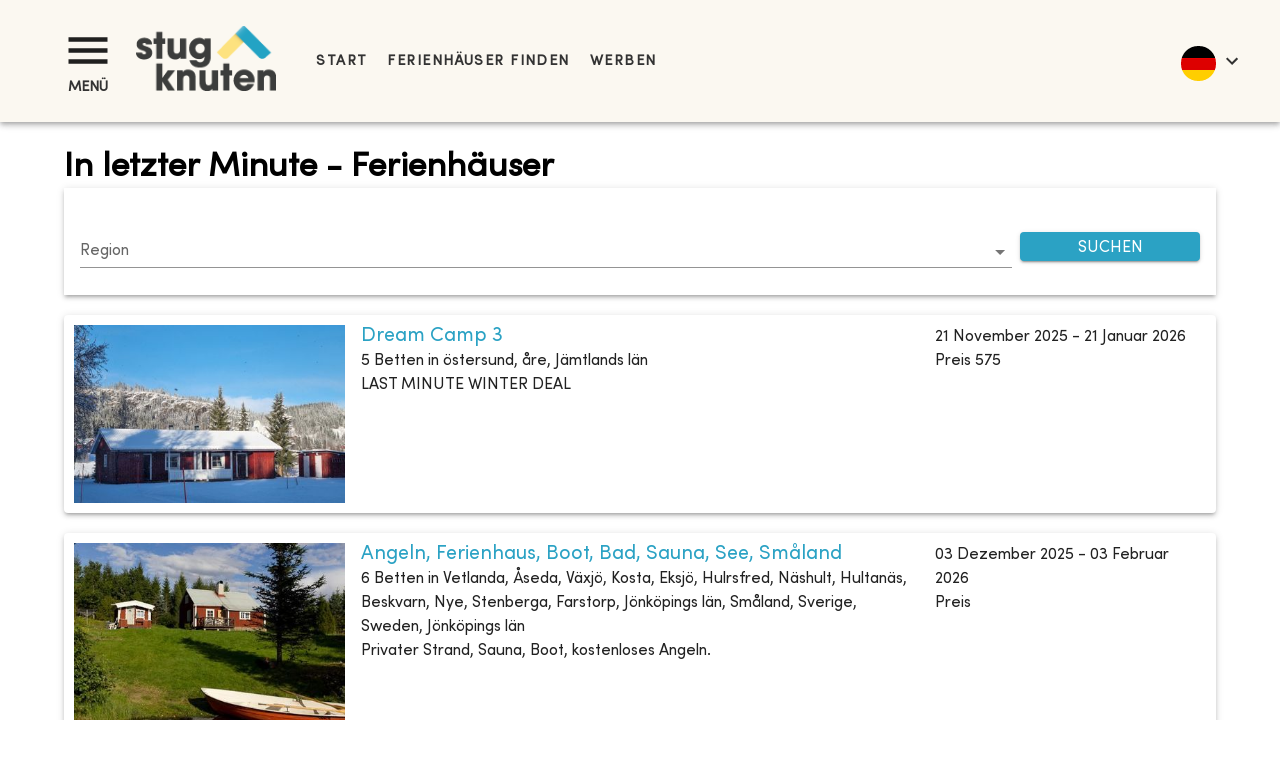

--- FILE ---
content_type: text/html; charset=utf-8
request_url: https://www.stugknuten.com/sistaminutenty.asp
body_size: 120891
content:
<!DOCTYPE html><html lang="de"><head><meta charSet="utf-8"/><meta name="viewport" content="minimum-scale=1, initial-scale=1, width=device-width, shrink-to-fit=no"/><title>In letzter Minute. Ferienhäuser in Schweden zu vermieten.</title><meta name="description" content="In letzter Minute. Ferienhäuser in Schweden. Ferienhaus von Privat. Urlaub in Schweden"/><meta name="keywords" content="Stuga, stuga, Stugor, stugor, Hyres, hyres, uthyres, Uthyres, annonser, Annonser, gratis, Gratis, annonsering, Annonsering, Stugor uthyres, stugor uthyres, Västerbotten, Norrbotten, Lappland, Öland, Gotland, Halland, Västernorrland, Jämtland, Dalarna, Gävleborg, Örebro, Västmanland, Värmland, Västra Götaland, Södermanland, Östergötland, Stockholm, Uppsala, Kalmar, Kronoberg, Blekinge, Skåne, friluftshus, Friluftshus, sommarstuga, Sommarstuga, semesterhus, Semesterhus, campingstuga, Campingstuga, stuga att hyra, Stuga att hyra, semester, Semester, självhushållsstuga, Självhushållsstuga, självhushåll, Självhushåll, camping, Camping, stugby, Stugby, semesterby, Semesterby"/><meta property="og:type" content="website"/><meta property="fb:app_id" content="237159110065650"/><meta property="og:url" content="http://www.stugknuten.com/lastminute?lang=de"/><meta property="og:description" content="In letzter Minute. Ferienhäuser in Schweden. Ferienhaus von Privat. Urlaub in Schweden"/><meta property="og:title" content="In letzter Minute. Ferienhäuser in Schweden zu vermieten."/><link rel="preload" as="image" href="https://www.stugknuten.com/img/a2dbd130-bbbe-11ef-a660-f53a6a2bad32.jpeg?fit=crop&amp;h=250&amp;w=390"/><meta name="next-head-count" content="11"/><meta charSet="utf-8"/><meta name="format-detection" content="telephone=no"/><meta name="google" content="notranslate"/><link rel="apple-touch-icon" sizes="180x180" href="/static/favicons/apple-touch-icon.png"/><link rel="icon" type="image/png" sizes="32x32" href="/static/favicons/favicon-32x32.png"/><link rel="icon" type="image/png" sizes="16x16" href="/static/favicons/favicon-16x16.png"/><link rel="manifest" href="/static/favicons/site.webmanifest"/><link rel="mask-icon" href="/static/favicons/safari-pinned-tab.svg" color="#5bbad5"/><link rel="shortcut icon" href="/static/favicons/favicon.ico"/><link rel="preconnect" href="https://www.googletagmanager.com"/><link rel="preconnect" href="https://d29l98y0pmei9d.cloudfront.net"/><link rel="preload" href="/fonts/SofiaProRegular.woff2" as="font" type="font/woff2" crossorigin="anonymous"/><meta name="msapplication-TileColor" content="#da532c"/><meta name="msapplication-config" content="/static/favicons/browserconfig.xml"/><meta name="theme-color" content="#ffffff"/><script>
                  (function(w,d,s,l,i){w[l]=w[l]||[];w[l].push({'gtm.start':
                  new Date().getTime(),event:'gtm.js'});var f=d.getElementsByTagName(s)[0],
                  j=d.createElement(s),dl=l!='dataLayer'?'&l='+l:'';j.async=true;j.src=
                  'https://www.googletagmanager.com/gtm.js?id='+i+dl;f.parentNode.insertBefore(j,f);
                  })(window,document,'script','dataLayer','GTM-PG8DTQZ');
                </script><script async="" data-cfasync="false" src="https://d29l98y0pmei9d.cloudfront.net/js/widget.min.js?k=Y2xpZW50SWQ9NDM5Jmhvc3ROYW1lPXN0dWdrbnV0ZW4uc3VwcG9ydGhlcm8uaW8="></script><style>
            @font-face {
              font-family: 'Sofia Pro';
              font-style: normal;
              font-weight: normal;
              font-display: swap;
              src:
                url('/fonts/SofiaProRegular.woff2') format('woff2'),
                url('/fonts/SofiaProRegular.woff') format('woff');
              unicode-range: U+0000-00FF, U+0131, U+0152-0153, U+02BB-02BC, U+02C6, U+02DA,
                U+02DC, U+2000-206F, U+2074, U+20AC, U+2122, U+2191, U+2193, U+2212,
                U+2215, U+FEFF, U+FFFD;
            }
          </style><script type="application/ld+json">
            {
              "@context": "https://schema.org",
              "@type": "WebSite",
              "url": "https://www.stugknuten.com",
              "potentialAction": {
                "@type": "SearchAction",
                "target": "https://www.stugknuten.com/de/search?cities={search_term_string}",
                "query-input": "required name=search_term_string"
              }
            }
          </script><link rel="preload" href="/_next/static/css/84c5ef791027ebf9.css" as="style"/><link rel="stylesheet" href="/_next/static/css/84c5ef791027ebf9.css" data-n-g=""/><noscript data-n-css=""></noscript><script defer="" nomodule="" src="/_next/static/chunks/polyfills-42372ed130431b0a.js"></script><script src="/_next/static/chunks/webpack-8fa6cb29e854b8a4.js" defer=""></script><script src="/_next/static/chunks/framework-8966091252992633.js" defer=""></script><script src="/_next/static/chunks/main-17771e6c51140531.js" defer=""></script><script src="/_next/static/chunks/pages/_app-6ff02dc35613b56c.js" defer=""></script><script src="/_next/static/chunks/4682-b48fbf81105177d1.js" defer=""></script><script src="/_next/static/chunks/4759-fe3a5045da8d5a9f.js" defer=""></script><script src="/_next/static/chunks/4081-d99aed77d546a78a.js" defer=""></script><script src="/_next/static/chunks/pages/lastminute-300101591b74f2d5.js" defer=""></script><script src="/_next/static/fvRou7P_ze-4cNUhgvhBd/_buildManifest.js" defer=""></script><script src="/_next/static/fvRou7P_ze-4cNUhgvhBd/_ssgManifest.js" defer=""></script><style data-emotion="css-global 1prfaxn">@-webkit-keyframes mui-auto-fill{from{display:block;}}@keyframes mui-auto-fill{from{display:block;}}@-webkit-keyframes mui-auto-fill-cancel{from{display:block;}}@keyframes mui-auto-fill-cancel{from{display:block;}}</style><style data-emotion="css 1022958 i9gxme 16dugvg 1wg8dvg ywfyo0 1nskqtz rgzfm3 6flbmm 1fxitu9 swbpfy nceg6e y1unbh p755az 1l1167e zns2ty vubbuv n9w3eh 1v597a1 k008qs kzfr2u 1vj0xtg 1bge839 1w8s6so 1d3bbye 1ydavyn mxz1pd nco7s3 okhfnc tuxzvu jhymx7 tzsjye 13nsxr6 17ekj37 1d4t2r3 1k3x8v3 1utq5rl ogeyhd hgkh1v 605dtx 1i3fe0a 1290pys isbt42 11b9jiq 1dc5096 uwakjm 93i3ce pa1fou q7nzt2 1d35ayj i6s8oy 1092kja jtssgl 1fj8ms2 1p57h96 1qvqan8 1t8bauf f9v933 o0z4h2">.css-1022958{box-sizing:border-box;margin:0;-webkit-flex-direction:row;-ms-flex-direction:row;flex-direction:row;-webkit-flex-basis:50%;-ms-flex-preferred-size:50%;flex-basis:50%;-webkit-box-flex:0;-webkit-flex-grow:0;-ms-flex-positive:0;flex-grow:0;max-width:50%;}@media (min-width:600px){.css-1022958{-webkit-flex-basis:25%;-ms-flex-preferred-size:25%;flex-basis:25%;-webkit-box-flex:0;-webkit-flex-grow:0;-ms-flex-positive:0;flex-grow:0;max-width:25%;}}@media (min-width:960px){.css-1022958{-webkit-flex-basis:25%;-ms-flex-preferred-size:25%;flex-basis:25%;-webkit-box-flex:0;-webkit-flex-grow:0;-ms-flex-positive:0;flex-grow:0;max-width:25%;}}@media (min-width:1280px){.css-1022958{-webkit-flex-basis:25%;-ms-flex-preferred-size:25%;flex-basis:25%;-webkit-box-flex:0;-webkit-flex-grow:0;-ms-flex-positive:0;flex-grow:0;max-width:25%;}}@media (min-width:1536px){.css-1022958{-webkit-flex-basis:25%;-ms-flex-preferred-size:25%;flex-basis:25%;-webkit-box-flex:0;-webkit-flex-grow:0;-ms-flex-positive:0;flex-grow:0;max-width:25%;}}.css-i9gxme{-webkit-box-flex:1;-webkit-flex-grow:1;-ms-flex-positive:1;flex-grow:1;}.css-16dugvg{background-color:#fff;color:rgba(0, 0, 0, 0.87);-webkit-transition:box-shadow 300ms cubic-bezier(0.4, 0, 0.2, 1) 0ms;transition:box-shadow 300ms cubic-bezier(0.4, 0, 0.2, 1) 0ms;box-shadow:0px 2px 4px -1px rgba(0,0,0,0.2),0px 4px 5px 0px rgba(0,0,0,0.14),0px 1px 10px 0px rgba(0,0,0,0.12);display:-webkit-box;display:-webkit-flex;display:-ms-flexbox;display:flex;-webkit-flex-direction:column;-ms-flex-direction:column;flex-direction:column;width:100%;box-sizing:border-box;-webkit-flex-shrink:0;-ms-flex-negative:0;flex-shrink:0;position:static;background-color:#2BA2C4;color:#fff;padding-top:24px;padding-bottom:24px;padding-left:32px;padding-right:0px;}@media (max-width:1279.95px){.css-16dugvg{padding-top:8px;padding-bottom:8px;padding-left:8px;}}@media (max-width:599.95px){.css-16dugvg{padding-top:4px;padding-bottom:4px;}}.css-1wg8dvg{position:relative;display:-webkit-box;display:-webkit-flex;display:-ms-flexbox;display:flex;-webkit-align-items:center;-webkit-box-align:center;-ms-flex-align:center;align-items:center;padding-left:16px;padding-right:16px;min-height:56px;position:relative;}@media (min-width:600px){.css-1wg8dvg{padding-left:24px;padding-right:24px;}}@media (min-width:0px){@media (orientation: landscape){.css-1wg8dvg{min-height:48px;}}}@media (min-width:600px){.css-1wg8dvg{min-height:64px;}}@media (max-width:1279.95px){.css-1wg8dvg{padding-left:0;padding-right:0;}}.css-ywfyo0{width:100%;display:-webkit-box;display:-webkit-flex;display:-ms-flexbox;display:flex;-webkit-align-items:center;-webkit-box-align:center;-ms-flex-align:center;align-items:center;}.css-1nskqtz{color:#333;}.css-1nskqtz button{padding:0;}@media (max-width:1279.95px){.css-1nskqtz button{padding-bottom:0;}}.css-1nskqtz div{text-align:center;text-transform:uppercase;font-weight:bold;font-size:0.9rem;}@media (max-width:599.95px){.css-1nskqtz div{font-size:0.8rem;}}.css-1nskqtz svg{font-size:3.3rem;}@media (max-width:599.95px){.css-1nskqtz svg{font-size:2.8rem;}}.css-rgzfm3{display:-webkit-inline-box;display:-webkit-inline-flex;display:-ms-inline-flexbox;display:inline-flex;-webkit-align-items:center;-webkit-box-align:center;-ms-flex-align:center;align-items:center;-webkit-box-pack:center;-ms-flex-pack:center;-webkit-justify-content:center;justify-content:center;position:relative;box-sizing:border-box;-webkit-tap-highlight-color:transparent;background-color:transparent;outline:0;border:0;margin:0;border-radius:0;padding:0;cursor:pointer;-webkit-user-select:none;-moz-user-select:none;-ms-user-select:none;user-select:none;vertical-align:middle;-moz-appearance:none;-webkit-appearance:none;-webkit-text-decoration:none;text-decoration:none;color:inherit;font-family:Sofia Pro;font-weight:500;font-size:0.875rem;line-height:1.75;text-transform:uppercase;min-width:64px;padding:6px 8px;border-radius:4px;-webkit-transition:background-color 250ms cubic-bezier(0.4, 0, 0.2, 1) 0ms,box-shadow 250ms cubic-bezier(0.4, 0, 0.2, 1) 0ms,border-color 250ms cubic-bezier(0.4, 0, 0.2, 1) 0ms,color 250ms cubic-bezier(0.4, 0, 0.2, 1) 0ms;transition:background-color 250ms cubic-bezier(0.4, 0, 0.2, 1) 0ms,box-shadow 250ms cubic-bezier(0.4, 0, 0.2, 1) 0ms,border-color 250ms cubic-bezier(0.4, 0, 0.2, 1) 0ms,color 250ms cubic-bezier(0.4, 0, 0.2, 1) 0ms;color:#2BA2C4;color:rgba(0, 0, 0, 0.87);}.css-rgzfm3::-moz-focus-inner{border-style:none;}.css-rgzfm3.Mui-disabled{pointer-events:none;cursor:default;}@media print{.css-rgzfm3{-webkit-print-color-adjust:exact;color-adjust:exact;}}.css-rgzfm3:hover{-webkit-text-decoration:none;text-decoration:none;background-color:rgba(43, 162, 196, 0.04);}@media (hover: none){.css-rgzfm3:hover{background-color:transparent;}}.css-rgzfm3.Mui-disabled{color:rgba(0, 0, 0, 0.26);}.css-6flbmm{-webkit-user-select:none;-moz-user-select:none;-ms-user-select:none;user-select:none;width:1em;height:1em;display:inline-block;fill:currentColor;-webkit-flex-shrink:0;-ms-flex-negative:0;flex-shrink:0;-webkit-transition:fill 200ms cubic-bezier(0.4, 0, 0.2, 1) 0ms;transition:fill 200ms cubic-bezier(0.4, 0, 0.2, 1) 0ms;font-size:2.1875rem;}.css-1fxitu9{margin:0;font-family:Sofia Pro;font-weight:400;font-size:1rem;line-height:1.5;}.css-swbpfy{-webkit-flex:1;-ms-flex:1;flex:1;display:-webkit-box;display:-webkit-flex;display:-ms-flexbox;display:flex;-webkit-align-items:center;-webkit-box-align:center;-ms-flex-align:center;align-items:center;}@media (min-width: 3000px){.css-swbpfy{-webkit-flex:0 0 auto;-ms-flex:0 0 auto;flex:0 0 auto;position:absolute;left:50%;-webkit-transform:translateX(-50%);-moz-transform:translateX(-50%);-ms-transform:translateX(-50%);transform:translateX(-50%);max-width:3000px;width:auto;}}.css-nceg6e{-webkit-box-flex:1;-webkit-flex-grow:1;-ms-flex-positive:1;flex-grow:1;margin-right:16px;}@media (max-width:1279.95px){.css-nceg6e{-webkit-box-flex:2.2;-webkit-flex-grow:2.2;-ms-flex-positive:2.2;flex-grow:2.2;padding-top:5px;}}.css-nceg6e img{padding-left:16px;max-width:140.26px!important;max-height:65px!important;}@media (max-width:1279.95px){.css-nceg6e img{max-width:135px!important;max-height:62px!important;padding-left:8px;}}@media (max-width:959.95px){.css-nceg6e img{max-width:115px!important;max-height:52px!important;}}@media (min-width: 3000px){.css-nceg6e{-webkit-box-flex:0;-webkit-flex-grow:0;-ms-flex-positive:0;flex-grow:0;}}.css-y1unbh{-webkit-box-flex:30;-webkit-flex-grow:30;-ms-flex-positive:30;flex-grow:30;margin-left:24px;display:-webkit-box;display:-webkit-flex;display:-ms-flexbox;display:flex;-webkit-align-items:center;-webkit-box-align:center;-ms-flex-align:center;align-items:center;-webkit-box-flex-wrap:nowrap;-webkit-flex-wrap:nowrap;-ms-flex-wrap:nowrap;flex-wrap:nowrap;white-space:nowrap;}.css-y1unbh span.MuiTypography-root{margin-right:20px;white-space:nowrap;}.css-y1unbh a,.css-y1unbh [role="link"]{-webkit-text-decoration:none;text-decoration:none;color:#333;font-size:0.9rem;padding:10px 0px;font-weight:bold;letter-spacing:0.1em;text-transform:uppercase;white-space:nowrap;-webkit-flex-shrink:0;-ms-flex-negative:0;flex-shrink:0;}.css-y1unbh a.active-link,.css-y1unbh [role="link"].active-link{border-bottom:2px solid #2BA2C4;}@media (max-width:959.95px){.css-y1unbh{display:none;}}@media (min-width: 3000px){.css-y1unbh{-webkit-box-flex:0;-webkit-flex-grow:0;-ms-flex-positive:0;flex-grow:0;}}.css-p755az{color:#333;text-align:right;-webkit-box-flex:1;-webkit-flex-grow:1;-ms-flex-positive:1;flex-grow:1;font-size:2.5rem;}@media (max-width:1279.95px){.css-p755az{-webkit-box-flex:4;-webkit-flex-grow:4;-ms-flex-positive:4;flex-grow:4;}}@media (min-width: 3000px){.css-p755az{-webkit-box-flex:0;-webkit-flex-grow:0;-ms-flex-positive:0;flex-grow:0;margin-left:auto;}}.css-1l1167e{display:-webkit-inline-box;display:-webkit-inline-flex;display:-ms-inline-flexbox;display:inline-flex;-webkit-align-items:center;-webkit-box-align:center;-ms-flex-align:center;align-items:center;-webkit-box-pack:center;-ms-flex-pack:center;-webkit-justify-content:center;justify-content:center;position:relative;box-sizing:border-box;-webkit-tap-highlight-color:transparent;background-color:transparent;outline:0;border:0;margin:0;border-radius:0;padding:0;cursor:pointer;-webkit-user-select:none;-moz-user-select:none;-ms-user-select:none;user-select:none;vertical-align:middle;-moz-appearance:none;-webkit-appearance:none;-webkit-text-decoration:none;text-decoration:none;color:inherit;text-align:center;-webkit-flex:0 0 auto;-ms-flex:0 0 auto;flex:0 0 auto;font-size:1.5rem;padding:8px;border-radius:50%;overflow:visible;color:rgba(0, 0, 0, 0.54);-webkit-transition:background-color 150ms cubic-bezier(0.4, 0, 0.2, 1) 0ms;transition:background-color 150ms cubic-bezier(0.4, 0, 0.2, 1) 0ms;color:inherit;padding:12px;font-size:1.75rem;}.css-1l1167e::-moz-focus-inner{border-style:none;}.css-1l1167e.Mui-disabled{pointer-events:none;cursor:default;}@media print{.css-1l1167e{-webkit-print-color-adjust:exact;color-adjust:exact;}}.css-1l1167e:hover{background-color:rgba(0, 0, 0, 0.04);}@media (hover: none){.css-1l1167e:hover{background-color:transparent;}}.css-1l1167e.Mui-disabled{background-color:transparent;color:rgba(0, 0, 0, 0.26);}.css-zns2ty{margin:5px 4px 0px 8px;}.css-zns2ty div{border-radius:30px;width:35px;height:35px;}.css-zns2ty div img{border-radius:inherit;}.css-vubbuv{-webkit-user-select:none;-moz-user-select:none;-ms-user-select:none;user-select:none;width:1em;height:1em;display:inline-block;fill:currentColor;-webkit-flex-shrink:0;-ms-flex-negative:0;flex-shrink:0;-webkit-transition:fill 200ms cubic-bezier(0.4, 0, 0.2, 1) 0ms;transition:fill 200ms cubic-bezier(0.4, 0, 0.2, 1) 0ms;font-size:1.5rem;}.css-n9w3eh{padding:16px;padding-bottom:48px;box-shadow:0px 3px 3px -2px rgba(0,0,0,0.2),0px 3px 4px 0px rgba(0,0,0,0.14),0px 1px 8px 0px rgba(0,0,0,0.12);position:absolute;z-index:1300;left:0;right:0;padding-left:56px;padding-right:56px;}@media (max-width:1279.95px){.css-n9w3eh{padding-left:8px;padding-right:8px;}}.css-n9w3eh.hidden{display:none;}.css-1v597a1{max-height:calc(95vh - 120px);overflow-y:auto;}.css-k008qs{display:-webkit-box;display:-webkit-flex;display:-ms-flexbox;display:flex;}.css-kzfr2u{-webkit-flex:2;-ms-flex:2;flex:2;}.css-1vj0xtg{margin:0;font-weight:bold;font-family:Sofia Pro;font-size:1.5rem;line-height:1.334;}.css-1bge839{-webkit-flex:1;-ms-flex:1;flex:1;text-align:right;}.css-1w8s6so{display:-webkit-inline-box;display:-webkit-inline-flex;display:-ms-inline-flexbox;display:inline-flex;-webkit-align-items:center;-webkit-box-align:center;-ms-flex-align:center;align-items:center;-webkit-box-pack:center;-ms-flex-pack:center;-webkit-justify-content:center;justify-content:center;position:relative;box-sizing:border-box;-webkit-tap-highlight-color:transparent;background-color:transparent;outline:0;border:0;margin:0;border-radius:0;padding:0;cursor:pointer;-webkit-user-select:none;-moz-user-select:none;-ms-user-select:none;user-select:none;vertical-align:middle;-moz-appearance:none;-webkit-appearance:none;-webkit-text-decoration:none;text-decoration:none;color:inherit;text-align:center;-webkit-flex:0 0 auto;-ms-flex:0 0 auto;flex:0 0 auto;font-size:1.5rem;padding:8px;border-radius:50%;overflow:visible;color:rgba(0, 0, 0, 0.54);-webkit-transition:background-color 150ms cubic-bezier(0.4, 0, 0.2, 1) 0ms;transition:background-color 150ms cubic-bezier(0.4, 0, 0.2, 1) 0ms;padding:12px;font-size:1.75rem;}.css-1w8s6so::-moz-focus-inner{border-style:none;}.css-1w8s6so.Mui-disabled{pointer-events:none;cursor:default;}@media print{.css-1w8s6so{-webkit-print-color-adjust:exact;color-adjust:exact;}}.css-1w8s6so:hover{background-color:rgba(0, 0, 0, 0.04);}@media (hover: none){.css-1w8s6so:hover{background-color:transparent;}}.css-1w8s6so.Mui-disabled{background-color:transparent;color:rgba(0, 0, 0, 0.26);}.css-1d3bbye{box-sizing:border-box;display:-webkit-box;display:-webkit-flex;display:-ms-flexbox;display:flex;-webkit-box-flex-wrap:wrap;-webkit-flex-wrap:wrap;-ms-flex-wrap:wrap;flex-wrap:wrap;width:100%;-webkit-flex-direction:row;-ms-flex-direction:row;flex-direction:row;}.css-1ydavyn{list-style:none;padding-left:10px;margin-bottom:10px;}.css-mxz1pd{margin:150px auto;margin-top:2%;margin-bottom:2%;padding-left:64px;padding-right:64px;min-height:59vh;max-width:1800px;}@media (max-width:1279.95px){.css-mxz1pd{padding-left:16px;padding-right:16px;}}@media (max-width:599.95px){.css-mxz1pd{margin-top:4%;}}.css-nco7s3{margin:0;font-weight:bold;font-family:Sofia Pro;font-size:2.125rem;line-height:1.235;}@media (max-width:959.95px){.css-nco7s3{font-size:1.8rem;}}.css-okhfnc{background-color:#fff;color:rgba(0, 0, 0, 0.87);-webkit-transition:box-shadow 300ms cubic-bezier(0.4, 0, 0.2, 1) 0ms;transition:box-shadow 300ms cubic-bezier(0.4, 0, 0.2, 1) 0ms;box-shadow:0px 3px 3px -2px rgba(0,0,0,0.2),0px 3px 4px 0px rgba(0,0,0,0.14),0px 1px 8px 0px rgba(0,0,0,0.12);padding:24px 16px;margin-bottom:20px;}.css-tuxzvu{box-sizing:border-box;display:-webkit-box;display:-webkit-flex;display:-ms-flexbox;display:flex;-webkit-box-flex-wrap:wrap;-webkit-flex-wrap:wrap;-ms-flex-wrap:wrap;flex-wrap:wrap;width:100%;-webkit-flex-direction:row;-ms-flex-direction:row;flex-direction:row;margin-top:-8px;width:calc(100% + 8px);margin-left:-8px;}.css-tuxzvu>.MuiGrid-item{padding-top:8px;}.css-tuxzvu>.MuiGrid-item{padding-left:8px;}.css-jhymx7{box-sizing:border-box;margin:0;-webkit-flex-direction:row;-ms-flex-direction:row;flex-direction:row;-webkit-flex-basis:100%;-ms-flex-preferred-size:100%;flex-basis:100%;-webkit-box-flex:0;-webkit-flex-grow:0;-ms-flex-positive:0;flex-grow:0;max-width:100%;}@media (min-width:600px){.css-jhymx7{-webkit-flex-basis:83.333333%;-ms-flex-preferred-size:83.333333%;flex-basis:83.333333%;-webkit-box-flex:0;-webkit-flex-grow:0;-ms-flex-positive:0;flex-grow:0;max-width:83.333333%;}}@media (min-width:960px){.css-jhymx7{-webkit-flex-basis:83.333333%;-ms-flex-preferred-size:83.333333%;flex-basis:83.333333%;-webkit-box-flex:0;-webkit-flex-grow:0;-ms-flex-positive:0;flex-grow:0;max-width:83.333333%;}}@media (min-width:1280px){.css-jhymx7{-webkit-flex-basis:83.333333%;-ms-flex-preferred-size:83.333333%;flex-basis:83.333333%;-webkit-box-flex:0;-webkit-flex-grow:0;-ms-flex-positive:0;flex-grow:0;max-width:83.333333%;}}@media (min-width:1536px){.css-jhymx7{-webkit-flex-basis:83.333333%;-ms-flex-preferred-size:83.333333%;flex-basis:83.333333%;-webkit-box-flex:0;-webkit-flex-grow:0;-ms-flex-positive:0;flex-grow:0;max-width:83.333333%;}}.css-tzsjye{display:-webkit-inline-box;display:-webkit-inline-flex;display:-ms-inline-flexbox;display:inline-flex;-webkit-flex-direction:column;-ms-flex-direction:column;flex-direction:column;position:relative;min-width:0;padding:0;margin:0;border:0;vertical-align:top;width:100%;}.css-13nsxr6{color:rgba(0, 0, 0, 0.6);font-family:Sofia Pro;font-weight:400;font-size:1rem;line-height:1.4375em;padding:0;position:relative;display:block;transform-origin:top left;white-space:nowrap;overflow:hidden;text-overflow:ellipsis;max-width:100%;position:absolute;left:0;top:0;-webkit-transform:translate(0, 20px) scale(1);-moz-transform:translate(0, 20px) scale(1);-ms-transform:translate(0, 20px) scale(1);transform:translate(0, 20px) scale(1);-webkit-transition:color 200ms cubic-bezier(0.0, 0, 0.2, 1) 0ms,-webkit-transform 200ms cubic-bezier(0.0, 0, 0.2, 1) 0ms,max-width 200ms cubic-bezier(0.0, 0, 0.2, 1) 0ms;transition:color 200ms cubic-bezier(0.0, 0, 0.2, 1) 0ms,transform 200ms cubic-bezier(0.0, 0, 0.2, 1) 0ms,max-width 200ms cubic-bezier(0.0, 0, 0.2, 1) 0ms;}.css-13nsxr6.Mui-focused{color:#2BA2C4;}.css-13nsxr6.Mui-disabled{color:rgba(0, 0, 0, 0.38);}.css-13nsxr6.Mui-error{color:#d32f2f;}.css-17ekj37{font-family:Sofia Pro;font-weight:400;font-size:1rem;line-height:1.4375em;color:rgba(0, 0, 0, 0.87);box-sizing:border-box;position:relative;cursor:text;display:-webkit-inline-box;display:-webkit-inline-flex;display:-ms-inline-flexbox;display:inline-flex;-webkit-align-items:center;-webkit-box-align:center;-ms-flex-align:center;align-items:center;width:100%;font-family:Sofia Pro!important;position:relative;}.css-17ekj37.Mui-disabled{color:rgba(0, 0, 0, 0.38);cursor:default;}label+.css-17ekj37{margin-top:16px;}.css-17ekj37::after{border-bottom:2px solid #2BA2C4;left:0;bottom:0;content:"";position:absolute;right:0;-webkit-transform:scaleX(0);-moz-transform:scaleX(0);-ms-transform:scaleX(0);transform:scaleX(0);-webkit-transition:-webkit-transform 200ms cubic-bezier(0.0, 0, 0.2, 1) 0ms;transition:transform 200ms cubic-bezier(0.0, 0, 0.2, 1) 0ms;pointer-events:none;}.css-17ekj37.Mui-focused:after{-webkit-transform:scaleX(1) translateX(0);-moz-transform:scaleX(1) translateX(0);-ms-transform:scaleX(1) translateX(0);transform:scaleX(1) translateX(0);}.css-17ekj37.Mui-error::before,.css-17ekj37.Mui-error::after{border-bottom-color:#d32f2f;}.css-17ekj37::before{border-bottom:1px solid rgba(0, 0, 0, 0.42);left:0;bottom:0;content:"\00a0";position:absolute;right:0;-webkit-transition:border-bottom-color 200ms cubic-bezier(0.4, 0, 0.2, 1) 0ms;transition:border-bottom-color 200ms cubic-bezier(0.4, 0, 0.2, 1) 0ms;pointer-events:none;}.css-17ekj37:hover:not(.Mui-disabled, .Mui-error):before{border-bottom:2px solid rgba(0, 0, 0, 0.87);}@media (hover: none){.css-17ekj37:hover:not(.Mui-disabled, .Mui-error):before{border-bottom:1px solid rgba(0, 0, 0, 0.42);}}.css-17ekj37.Mui-disabled:before{border-bottom-style:dotted;}.css-1d4t2r3{-moz-appearance:none;-webkit-appearance:none;-webkit-user-select:none;-moz-user-select:none;-ms-user-select:none;user-select:none;border-radius:0;cursor:pointer;font:inherit;letter-spacing:inherit;color:currentColor;padding:4px 0 5px;border:0;box-sizing:content-box;background:none;height:1.4375em;margin:0;-webkit-tap-highlight-color:transparent;display:block;min-width:0;width:100%;-webkit-animation-name:mui-auto-fill-cancel;animation-name:mui-auto-fill-cancel;-webkit-animation-duration:10ms;animation-duration:10ms;font-family:Sofia Pro!important;font-weight:normal;}.css-1d4t2r3:focus{background-color:rgba(0, 0, 0, 0.05);border-radius:0;}.css-1d4t2r3::-ms-expand{display:none;}.css-1d4t2r3.Mui-disabled{cursor:default;}.css-1d4t2r3[multiple]{height:auto;}.css-1d4t2r3:not([multiple]) option,.css-1d4t2r3:not([multiple]) optgroup{background-color:#fff;}.css-1d4t2r3.css-1d4t2r3.css-1d4t2r3{padding-right:24px;min-width:16px;}.css-1d4t2r3.MuiSelect-select{height:auto;min-height:1.4375em;text-overflow:ellipsis;white-space:nowrap;overflow:hidden;}.css-1d4t2r3::-webkit-input-placeholder{color:currentColor;opacity:0.42;-webkit-transition:opacity 200ms cubic-bezier(0.4, 0, 0.2, 1) 0ms;transition:opacity 200ms cubic-bezier(0.4, 0, 0.2, 1) 0ms;}.css-1d4t2r3::-moz-placeholder{color:currentColor;opacity:0.42;-webkit-transition:opacity 200ms cubic-bezier(0.4, 0, 0.2, 1) 0ms;transition:opacity 200ms cubic-bezier(0.4, 0, 0.2, 1) 0ms;}.css-1d4t2r3:-ms-input-placeholder{color:currentColor;opacity:0.42;-webkit-transition:opacity 200ms cubic-bezier(0.4, 0, 0.2, 1) 0ms;transition:opacity 200ms cubic-bezier(0.4, 0, 0.2, 1) 0ms;}.css-1d4t2r3::-ms-input-placeholder{color:currentColor;opacity:0.42;-webkit-transition:opacity 200ms cubic-bezier(0.4, 0, 0.2, 1) 0ms;transition:opacity 200ms cubic-bezier(0.4, 0, 0.2, 1) 0ms;}.css-1d4t2r3:focus{outline:0;}.css-1d4t2r3:invalid{box-shadow:none;}.css-1d4t2r3::-webkit-search-decoration{-webkit-appearance:none;}label[data-shrink=false]+.MuiInputBase-formControl .css-1d4t2r3::-webkit-input-placeholder{opacity:0!important;}label[data-shrink=false]+.MuiInputBase-formControl .css-1d4t2r3::-moz-placeholder{opacity:0!important;}label[data-shrink=false]+.MuiInputBase-formControl .css-1d4t2r3:-ms-input-placeholder{opacity:0!important;}label[data-shrink=false]+.MuiInputBase-formControl .css-1d4t2r3::-ms-input-placeholder{opacity:0!important;}label[data-shrink=false]+.MuiInputBase-formControl .css-1d4t2r3:focus::-webkit-input-placeholder{opacity:0.42;}label[data-shrink=false]+.MuiInputBase-formControl .css-1d4t2r3:focus::-moz-placeholder{opacity:0.42;}label[data-shrink=false]+.MuiInputBase-formControl .css-1d4t2r3:focus:-ms-input-placeholder{opacity:0.42;}label[data-shrink=false]+.MuiInputBase-formControl .css-1d4t2r3:focus::-ms-input-placeholder{opacity:0.42;}.css-1d4t2r3.Mui-disabled{opacity:1;-webkit-text-fill-color:rgba(0, 0, 0, 0.38);}.css-1d4t2r3:-webkit-autofill{-webkit-animation-duration:5000s;animation-duration:5000s;-webkit-animation-name:mui-auto-fill;animation-name:mui-auto-fill;}.css-1k3x8v3{bottom:0;left:0;position:absolute;opacity:0;pointer-events:none;width:100%;box-sizing:border-box;}.css-1utq5rl{-webkit-user-select:none;-moz-user-select:none;-ms-user-select:none;user-select:none;width:1em;height:1em;display:inline-block;fill:currentColor;-webkit-flex-shrink:0;-ms-flex-negative:0;flex-shrink:0;-webkit-transition:fill 200ms cubic-bezier(0.4, 0, 0.2, 1) 0ms;transition:fill 200ms cubic-bezier(0.4, 0, 0.2, 1) 0ms;font-size:1.5rem;position:absolute;right:0;top:calc(50% - .5em);pointer-events:none;color:rgba(0, 0, 0, 0.54);}.css-1utq5rl.Mui-disabled{color:rgba(0, 0, 0, 0.26);}.css-ogeyhd{color:rgba(0, 0, 0, 0.6);font-family:Sofia Pro;font-weight:400;font-size:0.75rem;line-height:1.66;text-align:left;margin-top:3px;margin-right:0;margin-bottom:0;margin-left:0;}.css-ogeyhd.Mui-disabled{color:rgba(0, 0, 0, 0.38);}.css-ogeyhd.Mui-error{color:#d32f2f;}.css-hgkh1v{box-sizing:border-box;margin:0;-webkit-flex-direction:row;-ms-flex-direction:row;flex-direction:row;-webkit-flex-basis:100%;-ms-flex-preferred-size:100%;flex-basis:100%;-webkit-box-flex:0;-webkit-flex-grow:0;-ms-flex-positive:0;flex-grow:0;max-width:100%;}@media (min-width:600px){.css-hgkh1v{-webkit-flex-basis:16.666667%;-ms-flex-preferred-size:16.666667%;flex-basis:16.666667%;-webkit-box-flex:0;-webkit-flex-grow:0;-ms-flex-positive:0;flex-grow:0;max-width:16.666667%;}}@media (min-width:960px){.css-hgkh1v{-webkit-flex-basis:16.666667%;-ms-flex-preferred-size:16.666667%;flex-basis:16.666667%;-webkit-box-flex:0;-webkit-flex-grow:0;-ms-flex-positive:0;flex-grow:0;max-width:16.666667%;}}@media (min-width:1280px){.css-hgkh1v{-webkit-flex-basis:16.666667%;-ms-flex-preferred-size:16.666667%;flex-basis:16.666667%;-webkit-box-flex:0;-webkit-flex-grow:0;-ms-flex-positive:0;flex-grow:0;max-width:16.666667%;}}@media (min-width:1536px){.css-hgkh1v{-webkit-flex-basis:16.666667%;-ms-flex-preferred-size:16.666667%;flex-basis:16.666667%;-webkit-box-flex:0;-webkit-flex-grow:0;-ms-flex-positive:0;flex-grow:0;max-width:16.666667%;}}.css-605dtx{display:-webkit-inline-box;display:-webkit-inline-flex;display:-ms-inline-flexbox;display:inline-flex;-webkit-align-items:center;-webkit-box-align:center;-ms-flex-align:center;align-items:center;-webkit-box-pack:center;-ms-flex-pack:center;-webkit-justify-content:center;justify-content:center;position:relative;box-sizing:border-box;-webkit-tap-highlight-color:transparent;background-color:transparent;outline:0;border:0;margin:0;border-radius:0;padding:0;cursor:pointer;-webkit-user-select:none;-moz-user-select:none;-ms-user-select:none;user-select:none;vertical-align:middle;-moz-appearance:none;-webkit-appearance:none;-webkit-text-decoration:none;text-decoration:none;color:inherit;font-family:Sofia Pro;font-weight:500;font-size:0.8125rem;line-height:1.75;text-transform:uppercase;min-width:64px;padding:4px 10px;border-radius:4px;-webkit-transition:background-color 250ms cubic-bezier(0.4, 0, 0.2, 1) 0ms,box-shadow 250ms cubic-bezier(0.4, 0, 0.2, 1) 0ms,border-color 250ms cubic-bezier(0.4, 0, 0.2, 1) 0ms,color 250ms cubic-bezier(0.4, 0, 0.2, 1) 0ms;transition:background-color 250ms cubic-bezier(0.4, 0, 0.2, 1) 0ms,box-shadow 250ms cubic-bezier(0.4, 0, 0.2, 1) 0ms,border-color 250ms cubic-bezier(0.4, 0, 0.2, 1) 0ms,color 250ms cubic-bezier(0.4, 0, 0.2, 1) 0ms;color:#fff;background-color:#2BA2C4;box-shadow:0px 3px 1px -2px rgba(0,0,0,0.2),0px 2px 2px 0px rgba(0,0,0,0.14),0px 1px 5px 0px rgba(0,0,0,0.12);width:100%;color:rgba(0, 0, 0, 0.87);color:#fff;padding:4px 10px 1px 10px;font-weight:700;margin-top:20px;}.css-605dtx::-moz-focus-inner{border-style:none;}.css-605dtx.Mui-disabled{pointer-events:none;cursor:default;}@media print{.css-605dtx{-webkit-print-color-adjust:exact;color-adjust:exact;}}.css-605dtx:hover{-webkit-text-decoration:none;text-decoration:none;background-color:rgb(30, 113, 137);box-shadow:0px 2px 4px -1px rgba(0,0,0,0.2),0px 4px 5px 0px rgba(0,0,0,0.14),0px 1px 10px 0px rgba(0,0,0,0.12);}@media (hover: none){.css-605dtx:hover{background-color:#2BA2C4;}}.css-605dtx:active{box-shadow:0px 5px 5px -3px rgba(0,0,0,0.2),0px 8px 10px 1px rgba(0,0,0,0.14),0px 3px 14px 2px rgba(0,0,0,0.12);}.css-605dtx.Mui-focusVisible{box-shadow:0px 3px 5px -1px rgba(0,0,0,0.2),0px 6px 10px 0px rgba(0,0,0,0.14),0px 1px 18px 0px rgba(0,0,0,0.12);}.css-605dtx.Mui-disabled{color:rgba(0, 0, 0, 0.26);box-shadow:none;background-color:rgba(0, 0, 0, 0.12);}.css-1i3fe0a{background-color:#fff;color:rgba(0, 0, 0, 0.87);-webkit-transition:box-shadow 300ms cubic-bezier(0.4, 0, 0.2, 1) 0ms;transition:box-shadow 300ms cubic-bezier(0.4, 0, 0.2, 1) 0ms;border-radius:4px;box-shadow:0px 3px 3px -2px rgba(0,0,0,0.2),0px 3px 4px 0px rgba(0,0,0,0.14),0px 1px 8px 0px rgba(0,0,0,0.12);margin-bottom:20px;padding:10px;}.css-1290pys{display:-webkit-box;display:-webkit-flex;display:-ms-flexbox;display:flex;-webkit-flex-direction:row;-ms-flex-direction:row;flex-direction:row;-webkit-box-flex-wrap:wrap;-webkit-flex-wrap:wrap;-ms-flex-wrap:wrap;flex-wrap:wrap;width:100%;}.css-isbt42{box-sizing:border-box;display:-webkit-box;display:-webkit-flex;display:-ms-flexbox;display:flex;-webkit-box-flex-wrap:wrap;-webkit-flex-wrap:wrap;-ms-flex-wrap:wrap;flex-wrap:wrap;width:100%;-webkit-flex-direction:row;-ms-flex-direction:row;flex-direction:row;margin-top:-16px;width:calc(100% + 16px);margin-left:-16px;}.css-isbt42>.MuiGrid-item{padding-top:16px;}.css-isbt42>.MuiGrid-item{padding-left:16px;}.css-11b9jiq{box-sizing:border-box;margin:0;-webkit-flex-direction:row;-ms-flex-direction:row;flex-direction:row;-webkit-flex-basis:100%;-ms-flex-preferred-size:100%;flex-basis:100%;-webkit-box-flex:0;-webkit-flex-grow:0;-ms-flex-positive:0;flex-grow:0;max-width:100%;}@media (min-width:600px){.css-11b9jiq{-webkit-flex-basis:25%;-ms-flex-preferred-size:25%;flex-basis:25%;-webkit-box-flex:0;-webkit-flex-grow:0;-ms-flex-positive:0;flex-grow:0;max-width:25%;}}@media (min-width:960px){.css-11b9jiq{-webkit-flex-basis:25%;-ms-flex-preferred-size:25%;flex-basis:25%;-webkit-box-flex:0;-webkit-flex-grow:0;-ms-flex-positive:0;flex-grow:0;max-width:25%;}}@media (min-width:1280px){.css-11b9jiq{-webkit-flex-basis:25%;-ms-flex-preferred-size:25%;flex-basis:25%;-webkit-box-flex:0;-webkit-flex-grow:0;-ms-flex-positive:0;flex-grow:0;max-width:25%;}}@media (min-width:1536px){.css-11b9jiq{-webkit-flex-basis:25%;-ms-flex-preferred-size:25%;flex-basis:25%;-webkit-box-flex:0;-webkit-flex-grow:0;-ms-flex-positive:0;flex-grow:0;max-width:25%;}}.css-1dc5096{box-sizing:border-box;margin:0;-webkit-flex-direction:row;-ms-flex-direction:row;flex-direction:row;-webkit-flex-basis:100%;-ms-flex-preferred-size:100%;flex-basis:100%;-webkit-box-flex:0;-webkit-flex-grow:0;-ms-flex-positive:0;flex-grow:0;max-width:100%;}@media (min-width:600px){.css-1dc5096{-webkit-flex-basis:50%;-ms-flex-preferred-size:50%;flex-basis:50%;-webkit-box-flex:0;-webkit-flex-grow:0;-ms-flex-positive:0;flex-grow:0;max-width:50%;}}@media (min-width:960px){.css-1dc5096{-webkit-flex-basis:50%;-ms-flex-preferred-size:50%;flex-basis:50%;-webkit-box-flex:0;-webkit-flex-grow:0;-ms-flex-positive:0;flex-grow:0;max-width:50%;}}@media (min-width:1280px){.css-1dc5096{-webkit-flex-basis:50%;-ms-flex-preferred-size:50%;flex-basis:50%;-webkit-box-flex:0;-webkit-flex-grow:0;-ms-flex-positive:0;flex-grow:0;max-width:50%;}}@media (min-width:1536px){.css-1dc5096{-webkit-flex-basis:50%;-ms-flex-preferred-size:50%;flex-basis:50%;-webkit-box-flex:0;-webkit-flex-grow:0;-ms-flex-positive:0;flex-grow:0;max-width:50%;}}.css-uwakjm{margin:0;line-height:1.2;font-family:Sofia Pro;font-weight:500;font-size:1.25rem;}.css-93i3ce{margin-top:2%;}.css-pa1fou{padding:8px;text-align:center;background-color:rgb(85, 180, 207);vertical-align:middle;}.css-pa1fou img{margin-right:60px;vertical-align:middle;}@media (max-width:959.95px){.css-pa1fou img{margin-right:0px;}}@media (min-width: 960px) and (max-width: 1064px){.css-pa1fou img{padding:4px!important;margin-right:15px;}}.css-q7nzt2{display:inline-block;vertical-align:middle;}@media (max-width:959.95px){.css-q7nzt2{display:block;text-align:center;}}.css-1d35ayj{background-color:#fff;color:rgba(0, 0, 0, 0.87);-webkit-transition:box-shadow 300ms cubic-bezier(0.4, 0, 0.2, 1) 0ms;transition:box-shadow 300ms cubic-bezier(0.4, 0, 0.2, 1) 0ms;box-shadow:0px 2px 4px -1px rgba(0,0,0,0.2),0px 4px 5px 0px rgba(0,0,0,0.14),0px 1px 10px 0px rgba(0,0,0,0.12);display:-webkit-box;display:-webkit-flex;display:-ms-flexbox;display:flex;-webkit-flex-direction:column;-ms-flex-direction:column;flex-direction:column;width:100%;box-sizing:border-box;-webkit-flex-shrink:0;-ms-flex-negative:0;flex-shrink:0;position:static;background-color:#2BA2C4;color:#fff;padding:20px;color:#333;}@media (max-width:959.95px){.css-1d35ayj{padding-bottom:100px;text-align:center;}}.css-i6s8oy{position:relative;display:-webkit-box;display:-webkit-flex;display:-ms-flexbox;display:flex;-webkit-align-items:center;-webkit-box-align:center;-ms-flex-align:center;align-items:center;padding-left:16px;padding-right:16px;min-height:56px;}@media (min-width:600px){.css-i6s8oy{padding-left:24px;padding-right:24px;}}@media (min-width:0px){@media (orientation: landscape){.css-i6s8oy{min-height:48px;}}}@media (min-width:600px){.css-i6s8oy{min-height:64px;}}.css-1092kja{box-sizing:border-box;display:-webkit-box;display:-webkit-flex;display:-ms-flexbox;display:flex;-webkit-box-flex-wrap:wrap;-webkit-flex-wrap:wrap;-ms-flex-wrap:wrap;flex-wrap:wrap;width:100%;-webkit-flex-direction:row;-ms-flex-direction:row;flex-direction:row;margin-top:-16px;width:calc(100% + 16px);margin-left:-16px;-webkit-box-pack:center;-ms-flex-pack:center;-webkit-justify-content:center;justify-content:center;max-width:1800px;margin:0 auto;}.css-1092kja>.MuiGrid-item{padding-top:16px;}.css-1092kja>.MuiGrid-item{padding-left:16px;}.css-jtssgl{box-sizing:border-box;margin:0;-webkit-flex-direction:row;-ms-flex-direction:row;flex-direction:row;-webkit-flex-basis:100%;-ms-flex-preferred-size:100%;flex-basis:100%;-webkit-box-flex:0;-webkit-flex-grow:0;-ms-flex-positive:0;flex-grow:0;max-width:100%;}@media (min-width:600px){.css-jtssgl{-webkit-flex-basis:100%;-ms-flex-preferred-size:100%;flex-basis:100%;-webkit-box-flex:0;-webkit-flex-grow:0;-ms-flex-positive:0;flex-grow:0;max-width:100%;}}@media (min-width:960px){.css-jtssgl{-webkit-flex-basis:16.666667%;-ms-flex-preferred-size:16.666667%;flex-basis:16.666667%;-webkit-box-flex:0;-webkit-flex-grow:0;-ms-flex-positive:0;flex-grow:0;max-width:16.666667%;}}@media (min-width:1280px){.css-jtssgl{-webkit-flex-basis:16.666667%;-ms-flex-preferred-size:16.666667%;flex-basis:16.666667%;-webkit-box-flex:0;-webkit-flex-grow:0;-ms-flex-positive:0;flex-grow:0;max-width:16.666667%;}}@media (min-width:1536px){.css-jtssgl{-webkit-flex-basis:16.666667%;-ms-flex-preferred-size:16.666667%;flex-basis:16.666667%;-webkit-box-flex:0;-webkit-flex-grow:0;-ms-flex-positive:0;flex-grow:0;max-width:16.666667%;}}.css-1fj8ms2{margin:0;font-family:Sofia Pro;font-weight:400;font-size:0.875rem;line-height:1.43;color:#333;text-transform:uppercase;font-weight:700;}.css-1p57h96 .MuiTypography-root{margin-bottom:4px;}.css-1p57h96 .MuiTypography-root a{-webkit-text-decoration:none;text-decoration:none;color:#333;display:inline-block;}.css-1qvqan8{margin:0;font-family:Sofia Pro;font-weight:400;font-size:0.875rem;line-height:1.43;}.css-1t8bauf{margin:0;font-family:Sofia Pro;font-weight:400;font-size:0.875rem;line-height:1.43;margin-bottom:4px;}.css-f9v933{-webkit-text-decoration:none;text-decoration:none;color:#333;display:inline-block;}@media (max-width:959.95px){.css-o0z4h2{margin-left:40px;}}</style></head><body class="notranslate"><noscript>
                <iframe src="https://www.googletagmanager.com/ns.html?id=GTM-PG8DTQZ"
                        height="0" width="0"
                        style="display:none;visibility:hidden"></iframe>
              </noscript><div id="__next"><div class="css-i9gxme"><header class="MuiPaper-root MuiPaper-elevation MuiPaper-elevation4 MuiAppBar-root MuiAppBar-colorPrimary MuiAppBar-positionStatic beige-75-bg css-16dugvg"><div class="MuiToolbar-root MuiToolbar-gutters MuiToolbar-regular css-1wg8dvg"><div class="MuiBox-root css-ywfyo0"><div class="css-1nskqtz"><button class="MuiButtonBase-root MuiButton-root MuiButton-text MuiButton-textPrimary MuiButton-sizeMedium MuiButton-textSizeMedium MuiButton-colorPrimary MuiButton-root MuiButton-text MuiButton-textPrimary MuiButton-sizeMedium MuiButton-textSizeMedium MuiButton-colorPrimary css-rgzfm3" tabindex="0" type="button" aria-label="Menü"><svg class="MuiSvgIcon-root MuiSvgIcon-fontSizeLarge css-6flbmm" focusable="false" aria-hidden="true" viewBox="0 0 24 24" data-testid="MenuIcon"><path d="M3 18h18v-2H3zm0-5h18v-2H3zm0-7v2h18V6z"></path></svg></button><div class="MuiTypography-root MuiTypography-body1 css-1fxitu9">Menü</div></div><div class="MuiBox-root css-swbpfy"><div class="css-nceg6e"><a href="/de"><img src="/static/static/misc/Stugknuten-150px.png" alt="Stugknuten" width="200" height="150"/></a></div><div class="css-y1unbh"><span class="MuiTypography-root MuiTypography-body1 css-1fxitu9"><span tabindex="0" role="link" class="cursor-pointer">Start</span></span><span class="MuiTypography-root MuiTypography-body1 css-1fxitu9"><a class="" href="/de/ferienhaus-mieten">Ferienhäuser finden</a></span><span class="MuiTypography-root MuiTypography-body1 css-1fxitu9"><a class="" href="/de/miete-aus">Werben</a></span></div></div><div class="css-p755az"><span sx="[object Object]"><button class="MuiButtonBase-root MuiIconButton-root MuiIconButton-colorInherit MuiIconButton-sizeLarge css-1l1167e" tabindex="0" type="button" aria-label="language" aria-controls="language-menu-appbar" aria-haspopup="true" style="font-size:1.2rem" id="language-menu-appbar"><span class="css-zns2ty"><div><img src="/static/static/icons/de.png" alt="de" width="35" height="35"/></div></span><svg class="MuiSvgIcon-root MuiSvgIcon-fontSizeMedium css-vubbuv" focusable="false" aria-hidden="true" viewBox="0 0 24 24" data-testid="ExpandMoreIcon"><path d="M16.59 8.59 12 13.17 7.41 8.59 6 10l6 6 6-6z"></path></svg></button></span></div></div></div></header></div><div class="beige-75-bg hidden MuiBox-root css-n9w3eh"><div class="MuiBox-root css-1v597a1"><div class="MuiBox-root css-k008qs"><div class="MuiBox-root css-kzfr2u"><h5 class="MuiTypography-root MuiTypography-h5 css-1vj0xtg">Beliebte Gebiete</h5></div><div class="MuiBox-root css-1bge839"><button class="MuiButtonBase-root MuiIconButton-root MuiIconButton-sizeLarge css-1w8s6so" tabindex="0" type="button"><svg class="MuiSvgIcon-root MuiSvgIcon-fontSizeMedium css-vubbuv" focusable="false" aria-hidden="true" viewBox="0 0 24 24" data-testid="CloseIcon"><path d="M19 6.41 17.59 5 12 10.59 6.41 5 5 6.41 10.59 12 5 17.59 6.41 19 12 13.41 17.59 19 19 17.59 13.41 12z"></path></svg></button></div></div><div class="MuiGrid-root MuiGrid-container css-1d3bbye"><div class="MuiGrid-root MuiGrid-item MuiGrid-grid-xs-6 MuiGrid-grid-sm-3 MuiGrid-grid-md-3 css-1022958"><ul class="MuiBox-root css-1ydavyn"><li class="MuiTypography-root MuiTypography-body1 css-1fxitu9"><a href="/de/ferienhaus-mieten/bj%C3%B6rnrike">Björnrike</a></li><li class="MuiTypography-root MuiTypography-body1 css-1fxitu9"><a href="/de/ferienhaus-mieten/bohusl%C3%A4n">Bohuslän</a></li><li class="MuiTypography-root MuiTypography-body1 css-1fxitu9"><a href="/de/ferienhaus-mieten/borgafj%C3%A4ll">Borgafjäll</a></li><li class="MuiTypography-root MuiTypography-body1 css-1fxitu9"><a href="/de/ferienhaus-mieten/bran%C3%A4s">Branäs</a></li><li class="MuiTypography-root MuiTypography-body1 css-1fxitu9"><a href="/de/ferienhaus-mieten/bruksvallarna">Bruksvallarna</a></li><li class="MuiTypography-root MuiTypography-body1 css-1fxitu9"><a href="/de/ferienhaus-mieten/bydalen">Bydalen</a></li><li class="MuiTypography-root MuiTypography-body1 css-1fxitu9"><a href="/de/ferienhaus-mieten/b%C3%A5stad">Båstad</a></li><li class="MuiTypography-root MuiTypography-body1 css-1fxitu9"><a href="/de/ferienhaus-mieten/dalarna">Dalarna</a></li><li class="MuiTypography-root MuiTypography-body1 css-1fxitu9"><a href="/de/ferienhaus-mieten/falkenberg">Falkenberg</a></li><li class="MuiTypography-root MuiTypography-body1 css-1fxitu9"><a href="/de/ferienhaus-mieten/fj%C3%A4llbacka">Fjällbacka</a></li><li class="MuiTypography-root MuiTypography-body1 css-1fxitu9"><a href="/de/ferienhaus-mieten/fj%C3%A4terv%C3%A5len">Fjätervålen</a></li><li class="MuiTypography-root MuiTypography-body1 css-1fxitu9"><a href="/de/ferienhaus-mieten/fun%C3%A4sdalen">Funäsdalen</a></li><li class="MuiTypography-root MuiTypography-body1 css-1fxitu9"><a href="/de/ferienhaus-mieten/f%C3%A5r%C3%B6">Fårö</a></li></ul></div><div class="MuiGrid-root MuiGrid-item MuiGrid-grid-xs-6 MuiGrid-grid-sm-3 MuiGrid-grid-md-3 css-1022958"><ul class="MuiBox-root css-1ydavyn"><li class="MuiTypography-root MuiTypography-body1 css-1fxitu9"><a href="/de/ferienhaus-mieten/gotland">Gotland</a></li><li class="MuiTypography-root MuiTypography-body1 css-1fxitu9"><a href="/de/ferienhaus-mieten/gr%C3%B6velsj%C3%B6n">Grövelsjön</a></li><li class="MuiTypography-root MuiTypography-body1 css-1fxitu9"><a href="/de/ferienhaus-mieten/gullholmen">Gullholmen</a></li><li class="MuiTypography-root MuiTypography-body1 css-1fxitu9"><a href="/de/ferienhaus-mieten/g%C3%B6teborg">Göteborg</a></li><li class="MuiTypography-root MuiTypography-body1 css-1fxitu9"><a href="/de/ferienhaus-mieten/halland">Halland</a></li><li class="MuiTypography-root MuiTypography-body1 css-1fxitu9"><a href="/de/ferienhaus-mieten/halmstad">Halmstad</a></li><li class="MuiTypography-root MuiTypography-body1 css-1fxitu9"><a href="/de/ferienhaus-mieten/hundfj%C3%A4llet">Hundfjället</a></li><li class="MuiTypography-root MuiTypography-body1 css-1fxitu9"><a href="/de/ferienhaus-mieten/idre">Idre</a></li><li class="MuiTypography-root MuiTypography-body1 css-1fxitu9"><a href="/de/ferienhaus-mieten/j%C3%A4rvs%C3%B6">Järvsö</a></li><li class="MuiTypography-root MuiTypography-body1 css-1fxitu9"><a href="/de/ferienhaus-mieten/j%C3%A4mtland">Jämtland</a></li><li class="MuiTypography-root MuiTypography-body1 css-1fxitu9"><a href="/de/ferienhaus-mieten/kl%C3%A4ppen">Kläppen</a></li><li class="MuiTypography-root MuiTypography-body1 css-1fxitu9"><a href="/de/ferienhaus-mieten/koster">Koster</a></li><li class="MuiTypography-root MuiTypography-body1 css-1fxitu9"><a href="/de/ferienhaus-mieten/lindvallen">Lindvallen</a></li></ul></div><div class="MuiGrid-root MuiGrid-item MuiGrid-grid-xs-6 MuiGrid-grid-sm-3 MuiGrid-grid-md-3 css-1022958"><ul class="MuiBox-root css-1ydavyn"><li class="MuiTypography-root MuiTypography-body1 css-1fxitu9"><a href="/de/ferienhaus-mieten/lofsdalen">Lofsdalen</a></li><li class="MuiTypography-root MuiTypography-body1 css-1fxitu9"><a href="/de/ferienhaus-mieten/norrt%C3%A4lje">Norrtälje</a></li><li class="MuiTypography-root MuiTypography-body1 css-1fxitu9"><a href="/de/ferienhaus-mieten/ramundberget">Ramundberget</a></li><li class="MuiTypography-root MuiTypography-body1 css-1fxitu9"><a href="/de/ferienhaus-mieten/sk%C3%A5ne">Skåne</a></li><li class="MuiTypography-root MuiTypography-body1 css-1fxitu9"><a href="/de/ferienhaus-mieten/sm%C3%A5land">Småland</a></li><li class="MuiTypography-root MuiTypography-body1 css-1fxitu9"><a href="/de/ferienhaus-mieten/sm%C3%B6gen">Smögen</a></li><li class="MuiTypography-root MuiTypography-body1 css-1fxitu9"><a href="/de/ferienhaus-mieten/stockholm">Stockholm</a></li><li class="MuiTypography-root MuiTypography-body1 css-1fxitu9"><a href="/de/ferienhaus-mieten/stockholms--sk%C3%A4rg%C3%A5rd">Stockholms skärgård</a></li><li class="MuiTypography-root MuiTypography-body1 css-1fxitu9"><a href="/de/ferienhaus-mieten/st%C3%B6ten">Stöten</a></li><li class="MuiTypography-root MuiTypography-body1 css-1fxitu9"><a href="/de/ferienhaus-mieten/s%C3%A4len">Sälen</a></li><li class="MuiTypography-root MuiTypography-body1 css-1fxitu9"><a href="/de/ferienhaus-mieten/tand%C3%A5dalen">Tandådalen</a></li><li class="MuiTypography-root MuiTypography-body1 css-1fxitu9"><a href="/de/ferienhaus-mieten/tyl%C3%B6sand">Tylösand</a></li><li class="MuiTypography-root MuiTypography-body1 css-1fxitu9"><a href="/de/ferienhaus-mieten/t%C3%A4nndalen">Tänndalen</a></li></ul></div><div class="MuiGrid-root MuiGrid-item MuiGrid-grid-xs-6 MuiGrid-grid-sm-3 MuiGrid-grid-md-3 css-1022958"><ul class="MuiBox-root css-1ydavyn"><li class="MuiTypography-root MuiTypography-body1 css-1fxitu9"><a href="/de/ferienhaus-mieten/varberg">Varberg</a></li><li class="MuiTypography-root MuiTypography-body1 css-1fxitu9"><a href="/de/ferienhaus-mieten/vemdalen">Vemdalen</a></li><li class="MuiTypography-root MuiTypography-body1 css-1fxitu9"><a href="/de/ferienhaus-mieten/visby">Visby</a></li><li class="MuiTypography-root MuiTypography-body1 css-1fxitu9"><a href="/de/ferienhaus-mieten/v%C3%A4stervik">Västervik</a></li><li class="MuiTypography-root MuiTypography-body1 css-1fxitu9"><a href="/de/ferienhaus-mieten/v%C3%A4stkusten">Västkusten</a></li><li class="MuiTypography-root MuiTypography-body1 css-1fxitu9"><a href="/de/ferienhaus-mieten/v%C3%A4stra--g%C3%B6taland">Västra Götaland</a></li><li class="MuiTypography-root MuiTypography-body1 css-1fxitu9"><a href="/de/ferienhaus-mieten/ystad">Ystad</a></li><li class="MuiTypography-root MuiTypography-body1 css-1fxitu9"><a href="/de/ferienhaus-mieten/%C3%A5re">Åre</a></li><li class="MuiTypography-root MuiTypography-body1 css-1fxitu9"><a href="/de/ferienhaus-mieten/%C3%B6land">Öland</a></li><li class="MuiTypography-root MuiTypography-body1 css-1fxitu9"><a href="/de/ferienhaus-mieten/%C3%B6regrund">Öregrund</a></li><li class="MuiTypography-root MuiTypography-body1 css-1fxitu9"><a href="/de/ferienhaus-mieten/%C3%B6sterlen">Österlen</a></li></ul></div></div></div></div><div class="css-mxz1pd"><h1 class="MuiTypography-root MuiTypography-h4 css-nco7s3">In letzter Minute - Ferienhäuser<!-- --> </h1><div class="MuiPaper-root MuiPaper-elevation MuiPaper-elevation3 css-okhfnc"><form autoComplete="off"><div class="MuiGrid-root MuiGrid-container MuiGrid-spacing-xs-1 css-tuxzvu"><div class="MuiGrid-root MuiGrid-item MuiGrid-grid-xs-12 MuiGrid-grid-sm-10 css-jhymx7"><div class="MuiFormControl-root MuiFormControl-fullWidth css-tzsjye" style="padding-top:8px"><label class="MuiFormLabel-root MuiInputLabel-root MuiInputLabel-formControl MuiInputLabel-animated MuiInputLabel-sizeMedium MuiInputLabel-standard MuiFormLabel-colorPrimary MuiInputLabel-root MuiInputLabel-formControl MuiInputLabel-animated MuiInputLabel-sizeMedium MuiInputLabel-standard css-13nsxr6" data-shrink="false" style="padding-top:8px">Region</label><div class="MuiInputBase-root MuiInput-root MuiInput-underline MuiInputBase-colorPrimary MuiInputBase-fullWidth MuiInputBase-formControl css-17ekj37"><div tabindex="0" role="combobox" aria-controls=":Rilajajj6:" aria-expanded="false" aria-haspopup="listbox" aria-labelledby="mui-component-select-regionId" id="mui-component-select-regionId" class="MuiSelect-select MuiSelect-standard MuiInputBase-input MuiInput-input css-1d4t2r3"><span class="notranslate">​</span></div><input aria-invalid="false" name="regionId" aria-hidden="true" tabindex="-1" class="MuiSelect-nativeInput css-1k3x8v3" value=""/><svg class="MuiSvgIcon-root MuiSvgIcon-fontSizeMedium MuiSelect-icon MuiSelect-iconStandard css-1utq5rl" focusable="false" aria-hidden="true" viewBox="0 0 24 24" data-testid="ArrowDropDownIcon"><path d="M7 10l5 5 5-5z"></path></svg></div><p class="MuiFormHelperText-root MuiFormHelperText-sizeMedium css-ogeyhd"></p></div></div><div class="MuiGrid-root MuiGrid-item MuiGrid-grid-xs-12 MuiGrid-grid-sm-2 css-hgkh1v"><button class="MuiButtonBase-root MuiButton-root MuiButton-contained MuiButton-containedPrimary MuiButton-sizeSmall MuiButton-containedSizeSmall MuiButton-colorPrimary MuiButton-fullWidth MuiButton-root MuiButton-contained MuiButton-containedPrimary MuiButton-sizeSmall MuiButton-containedSizeSmall MuiButton-colorPrimary MuiButton-fullWidth css-605dtx" tabindex="0" type="submit"><p class="MuiTypography-root MuiTypography-body1 css-1fxitu9">SUCHEN</p></button></div></div></form></div><div class="MuiPaper-root MuiPaper-elevation MuiPaper-rounded MuiPaper-elevation3 css-1i3fe0a"><div class="MuiBox-root css-1290pys"><div class="MuiGrid-root MuiGrid-container MuiGrid-spacing-xs-2 css-isbt42"><div class="MuiGrid-root MuiGrid-item MuiGrid-grid-xs-12 MuiGrid-grid-sm-3 css-11b9jiq"><img src="/img/a2dbd130-bbbe-11ef-a660-f53a6a2bad32.jpeg?fit=crop&amp;h=250&amp;w=390" style="max-width:100%;height:100%" width="390" height="250" alt="Sista minuten"/></div><div class="MuiGrid-root MuiGrid-item MuiGrid-grid-xs-12 MuiGrid-grid-sm-6 css-1dc5096"><h2 class="MuiTypography-root MuiTypography-h6 css-uwakjm"><a href="/de/ferienhaus/38920">Dream Camp 3</a></h2><p class="MuiTypography-root MuiTypography-body1 css-1fxitu9">5<!-- --> <!-- -->Betten in<!-- --> <!-- -->östersund, åre<!-- -->, <!-- -->Jämtlands län</p><div class="MuiTypography-root MuiTypography-body1 css-1fxitu9">LAST MINUTE WINTER DEAL</div></div><div class="MuiGrid-root MuiGrid-item MuiGrid-grid-xs-12 MuiGrid-grid-sm-3 css-11b9jiq"><p class="MuiTypography-root MuiTypography-body1 css-1fxitu9">21 November 2025<!-- --> - <!-- -->21 Januar 2026</p><div class="MuiTypography-root MuiTypography-body1 css-1fxitu9">Preis<!-- --> <!-- -->575</div></div></div></div></div><div class="MuiPaper-root MuiPaper-elevation MuiPaper-rounded MuiPaper-elevation3 css-1i3fe0a"><div class="MuiBox-root css-1290pys"><div class="MuiGrid-root MuiGrid-container MuiGrid-spacing-xs-2 css-isbt42"><div class="MuiGrid-root MuiGrid-item MuiGrid-grid-xs-12 MuiGrid-grid-sm-3 css-11b9jiq"><img src="/img/1507980179189.jpg?fit=crop&amp;h=250&amp;w=390" style="max-width:100%;height:100%" width="390" height="250" alt="Sista minuten"/></div><div class="MuiGrid-root MuiGrid-item MuiGrid-grid-xs-12 MuiGrid-grid-sm-6 css-1dc5096"><h2 class="MuiTypography-root MuiTypography-h6 css-uwakjm"><a href="/de/ferienhaus/21781">Angeln, Ferienhaus, Boot, Bad, Sauna, See, Småland</a></h2><p class="MuiTypography-root MuiTypography-body1 css-1fxitu9">6<!-- --> <!-- -->Betten in<!-- --> <!-- -->Vetlanda, Åseda, Växjö, Kosta, Eksjö, Hulrsfred, Näshult, Hultanäs, Beskvarn, Nye, Stenberga, Farstorp, Jönköpings län, Småland, Sverige, Sweden<!-- -->, <!-- -->Jönköpings län</p><div class="MuiTypography-root MuiTypography-body1 css-1fxitu9">Privater Strand, Sauna, Boot, kostenloses Angeln.</div></div><div class="MuiGrid-root MuiGrid-item MuiGrid-grid-xs-12 MuiGrid-grid-sm-3 css-11b9jiq"><p class="MuiTypography-root MuiTypography-body1 css-1fxitu9">03 Dezember 2025<!-- --> - <!-- -->03 Februar 2026</p><div class="MuiTypography-root MuiTypography-body1 css-1fxitu9">Preis<!-- --> </div></div></div></div></div><div class="MuiPaper-root MuiPaper-elevation MuiPaper-rounded MuiPaper-elevation3 css-1i3fe0a"><div class="MuiBox-root css-1290pys"><div class="MuiGrid-root MuiGrid-container MuiGrid-spacing-xs-2 css-isbt42"><div class="MuiGrid-root MuiGrid-item MuiGrid-grid-xs-12 MuiGrid-grid-sm-3 css-11b9jiq"><img src="/img/cdb72350-bbb9-11ef-94c7-334273efb765.jpeg?fit=crop&amp;h=250&amp;w=390" style="max-width:100%;height:100%" width="390" height="250" alt="Sista minuten"/></div><div class="MuiGrid-root MuiGrid-item MuiGrid-grid-xs-12 MuiGrid-grid-sm-6 css-1dc5096"><h2 class="MuiTypography-root MuiTypography-h6 css-uwakjm"><a href="/de/ferienhaus/37805">Dream Camp I</a></h2><p class="MuiTypography-root MuiTypography-body1 css-1fxitu9">4<!-- --> <!-- -->Betten in<!-- --> <!-- -->Föllinge, skärvången<!-- -->, <!-- -->Jämtlands län</p><div class="MuiTypography-root MuiTypography-body1 css-1fxitu9">LAST MINUTE JANUARI DEAL</div></div><div class="MuiGrid-root MuiGrid-item MuiGrid-grid-xs-12 MuiGrid-grid-sm-3 css-11b9jiq"><p class="MuiTypography-root MuiTypography-body1 css-1fxitu9">30 Dezember 2025<!-- --> - <!-- -->21 Januar 2026</p><div class="MuiTypography-root MuiTypography-body1 css-1fxitu9">Preis<!-- --> <!-- -->640</div></div></div></div></div><div class="MuiPaper-root MuiPaper-elevation MuiPaper-rounded MuiPaper-elevation3 css-1i3fe0a"><div class="MuiBox-root css-1290pys"><div class="MuiGrid-root MuiGrid-container MuiGrid-spacing-xs-2 css-isbt42"><div class="MuiGrid-root MuiGrid-item MuiGrid-grid-xs-12 MuiGrid-grid-sm-3 css-11b9jiq"><img src="/img/10873a00-1b86-11ef-adf8-978c366672e6.jpeg?fit=crop&amp;h=250&amp;w=390" style="max-width:100%;height:100%" width="390" height="250" alt="Sista minuten"/></div><div class="MuiGrid-root MuiGrid-item MuiGrid-grid-xs-12 MuiGrid-grid-sm-6 css-1dc5096"><h2 class="MuiTypography-root MuiTypography-h6 css-uwakjm"><a href="/de/ferienhaus/34315">Aussicht über Sommen. Ideal für Kinder &amp; Hunde</a></h2><p class="MuiTypography-root MuiTypography-body1 css-1fxitu9">6<!-- --> <!-- -->Betten in<!-- --> <!-- -->Ydre, Rönnäs, Sommen, Tranås, Asby, Österbymo, Torpön, Malexander, Boxholm, Kisa, Eksjö, Mjölby, Vimmerby, Östergötland, Småland, Torpa, Linköping, Gränna, Norra Vi, Ödeshög, Aneby<!-- -->, <!-- -->Östergötlands län</p><div class="MuiTypography-root MuiTypography-body1 css-1fxitu9">***VINTERMYS I FRIDFULL MILJÖ***1200KR/NATT***</div></div><div class="MuiGrid-root MuiGrid-item MuiGrid-grid-xs-12 MuiGrid-grid-sm-3 css-11b9jiq"><p class="MuiTypography-root MuiTypography-body1 css-1fxitu9">02 Januar 2026<!-- --> - <!-- -->02 Februar 2026</p><div class="MuiTypography-root MuiTypography-body1 css-1fxitu9">Preis<!-- --> <!-- -->1200</div></div></div></div></div><div class="MuiPaper-root MuiPaper-elevation MuiPaper-rounded MuiPaper-elevation3 css-1i3fe0a"><div class="MuiBox-root css-1290pys"><div class="MuiGrid-root MuiGrid-container MuiGrid-spacing-xs-2 css-isbt42"><div class="MuiGrid-root MuiGrid-item MuiGrid-grid-xs-12 MuiGrid-grid-sm-3 css-11b9jiq"><img src="/img/4f081000-e80e-11f0-b3eb-ffd9718ef667.jpeg?fit=crop&amp;h=250&amp;w=390" style="max-width:100%;height:100%" width="390" height="250" alt="Sista minuten"/></div><div class="MuiGrid-root MuiGrid-item MuiGrid-grid-xs-12 MuiGrid-grid-sm-6 css-1dc5096"><h2 class="MuiTypography-root MuiTypography-h6 css-uwakjm"><a href="/de/ferienhaus/17387">Nice house in the swedish mountains</a></h2><p class="MuiTypography-root MuiTypography-body1 css-1fxitu9">10<!-- --> <!-- -->Betten in<!-- --> <!-- -->Bydalen, Oviksfjällen, Höglekardalen<!-- -->, <!-- -->Jämtlands län</p><div class="MuiTypography-root MuiTypography-body1 css-1fxitu9"></div></div><div class="MuiGrid-root MuiGrid-item MuiGrid-grid-xs-12 MuiGrid-grid-sm-3 css-11b9jiq"><p class="MuiTypography-root MuiTypography-body1 css-1fxitu9">03 Januar 2026<!-- --> - <!-- -->07 Februar 2026</p><div class="MuiTypography-root MuiTypography-body1 css-1fxitu9">Preis<!-- --> <!-- -->5500</div></div></div></div></div><div class="MuiPaper-root MuiPaper-elevation MuiPaper-rounded MuiPaper-elevation3 css-1i3fe0a"><div class="MuiBox-root css-1290pys"><div class="MuiGrid-root MuiGrid-container MuiGrid-spacing-xs-2 css-isbt42"><div class="MuiGrid-root MuiGrid-item MuiGrid-grid-xs-12 MuiGrid-grid-sm-3 css-11b9jiq"><img src="/img/9cb2d5b0-31b9-11ed-b8ad-e7450c29073e.jpeg?fit=crop&amp;h=250&amp;w=390" style="max-width:100%;height:100%" width="390" height="250" alt="Sista minuten"/></div><div class="MuiGrid-root MuiGrid-item MuiGrid-grid-xs-12 MuiGrid-grid-sm-6 css-1dc5096"><h2 class="MuiTypography-root MuiTypography-h6 css-uwakjm"><a href="/de/ferienhaus/32431">Åre Duved gemütliche Berghütte, 3 Schlafzimmer</a></h2><p class="MuiTypography-root MuiTypography-body1 css-1fxitu9">9<!-- --> <!-- -->Betten in<!-- --> <!-- -->Duved, åre, jämtland<!-- -->, <!-- -->Jämtlands län</p><div class="MuiTypography-root MuiTypography-body1 css-1fxitu9">5500/ vecka, alt 900/ dygn</div></div><div class="MuiGrid-root MuiGrid-item MuiGrid-grid-xs-12 MuiGrid-grid-sm-3 css-11b9jiq"><p class="MuiTypography-root MuiTypography-body1 css-1fxitu9">04 Januar 2026<!-- --> - <!-- -->18 Januar 2026</p><div class="MuiTypography-root MuiTypography-body1 css-1fxitu9">Preis<!-- --> <!-- -->5500</div></div></div></div></div><div class="MuiPaper-root MuiPaper-elevation MuiPaper-rounded MuiPaper-elevation3 css-1i3fe0a"><div class="MuiBox-root css-1290pys"><div class="MuiGrid-root MuiGrid-container MuiGrid-spacing-xs-2 css-isbt42"><div class="MuiGrid-root MuiGrid-item MuiGrid-grid-xs-12 MuiGrid-grid-sm-3 css-11b9jiq"><img src="/img/777621a0-e235-11f0-9035-7566c55f7403.jpeg?fit=crop&amp;h=250&amp;w=390" style="max-width:100%;height:100%" width="390" height="250" alt="Sista minuten"/></div><div class="MuiGrid-root MuiGrid-item MuiGrid-grid-xs-12 MuiGrid-grid-sm-6 css-1dc5096"><h2 class="MuiTypography-root MuiTypography-h6 css-uwakjm"><a href="/de/ferienhaus/41450">Stuga i Åminne</a></h2><p class="MuiTypography-root MuiTypography-body1 css-1fxitu9">6<!-- --> <!-- -->Betten in<!-- --> <!-- -->Slite Åminne visby<!-- -->, <!-- -->Gotlands län</p><div class="MuiTypography-root MuiTypography-body1 css-1fxitu9">Sista minuten i januari 4990:-/vecka</div></div><div class="MuiGrid-root MuiGrid-item MuiGrid-grid-xs-12 MuiGrid-grid-sm-3 css-11b9jiq"><p class="MuiTypography-root MuiTypography-body1 css-1fxitu9">04 Januar 2026<!-- --> - <!-- -->01 Februar 2026</p><div class="MuiTypography-root MuiTypography-body1 css-1fxitu9">Preis<!-- --> <!-- -->4990</div></div></div></div></div><div class="MuiPaper-root MuiPaper-elevation MuiPaper-rounded MuiPaper-elevation3 css-1i3fe0a"><div class="MuiBox-root css-1290pys"><div class="MuiGrid-root MuiGrid-container MuiGrid-spacing-xs-2 css-isbt42"><div class="MuiGrid-root MuiGrid-item MuiGrid-grid-xs-12 MuiGrid-grid-sm-3 css-11b9jiq"><img src="/img/6e59f800-5d20-11ed-9d86-dbe55ccb30c5.jpeg?fit=crop&amp;h=250&amp;w=390" style="max-width:100%;height:100%" width="390" height="250" alt="Sista minuten"/></div><div class="MuiGrid-root MuiGrid-item MuiGrid-grid-xs-12 MuiGrid-grid-sm-6 css-1dc5096"><h2 class="MuiTypography-root MuiTypography-h6 css-uwakjm"><a href="/de/ferienhaus/32684">Lakefront House in Lofsdalen</a></h2><p class="MuiTypography-root MuiTypography-body1 css-1fxitu9">9<!-- --> <!-- -->Betten in<!-- --> <!-- -->Lofsdalen<!-- -->, <!-- -->Jämtlands län</p><div class="MuiTypography-root MuiTypography-body1 css-1fxitu9"></div></div><div class="MuiGrid-root MuiGrid-item MuiGrid-grid-xs-12 MuiGrid-grid-sm-3 css-11b9jiq"><p class="MuiTypography-root MuiTypography-body1 css-1fxitu9">10 Januar 2026<!-- --> - <!-- -->17 Januar 2026</p><div class="MuiTypography-root MuiTypography-body1 css-1fxitu9">Preis<!-- --> <!-- -->6000</div></div></div></div></div><div class="MuiPaper-root MuiPaper-elevation MuiPaper-rounded MuiPaper-elevation3 css-1i3fe0a"><div class="MuiBox-root css-1290pys"><div class="MuiGrid-root MuiGrid-container MuiGrid-spacing-xs-2 css-isbt42"><div class="MuiGrid-root MuiGrid-item MuiGrid-grid-xs-12 MuiGrid-grid-sm-3 css-11b9jiq"><img src="/img/f13bbbf0-97c5-11ef-90e2-93e5ecd20867.jpeg?fit=crop&amp;h=250&amp;w=390" style="max-width:100%;height:100%" width="390" height="250" alt="Sista minuten"/></div><div class="MuiGrid-root MuiGrid-item MuiGrid-grid-xs-12 MuiGrid-grid-sm-6 css-1dc5096"><h2 class="MuiTypography-root MuiTypography-h6 css-uwakjm"><a href="/de/ferienhaus/38751">Mysig och välkomnande stuga i Duveds skidparadis</a></h2><p class="MuiTypography-root MuiTypography-body1 css-1fxitu9">6<!-- --> <!-- -->Betten in<!-- --> <!-- -->Duved, Åre, Tegefjäll<!-- -->, <!-- -->Jämtlands län</p><div class="MuiTypography-root MuiTypography-body1 css-1fxitu9">Ta chansen att hyra mysig stuga i Duved!</div></div><div class="MuiGrid-root MuiGrid-item MuiGrid-grid-xs-12 MuiGrid-grid-sm-3 css-11b9jiq"><p class="MuiTypography-root MuiTypography-body1 css-1fxitu9">10 Januar 2026<!-- --> - <!-- -->17 Januar 2026</p><div class="MuiTypography-root MuiTypography-body1 css-1fxitu9">Preis<!-- --> <!-- -->5500</div></div></div></div></div><div class="MuiPaper-root MuiPaper-elevation MuiPaper-rounded MuiPaper-elevation3 css-1i3fe0a"><div class="MuiBox-root css-1290pys"><div class="MuiGrid-root MuiGrid-container MuiGrid-spacing-xs-2 css-isbt42"><div class="MuiGrid-root MuiGrid-item MuiGrid-grid-xs-12 MuiGrid-grid-sm-3 css-11b9jiq"><img src="/img/3b3b6470-9a1a-11ef-90e2-93e5ecd20867.jpeg?fit=crop&amp;h=250&amp;w=390" style="max-width:100%;height:100%" width="390" height="250" alt="Sista minuten"/></div><div class="MuiGrid-root MuiGrid-item MuiGrid-grid-xs-12 MuiGrid-grid-sm-6 css-1dc5096"><h2 class="MuiTypography-root MuiTypography-h6 css-uwakjm"><a href="/de/ferienhaus/38761">Lgh 75 kvm 200 meter från liften</a></h2><p class="MuiTypography-root MuiTypography-body1 css-1fxitu9">7<!-- --> <!-- -->Betten in<!-- --> <!-- -->Funäsdalen, Funäsfjällen<!-- -->, <!-- -->Jämtlands län</p><div class="MuiTypography-root MuiTypography-body1 css-1fxitu9"></div></div><div class="MuiGrid-root MuiGrid-item MuiGrid-grid-xs-12 MuiGrid-grid-sm-3 css-11b9jiq"><p class="MuiTypography-root MuiTypography-body1 css-1fxitu9">10 Januar 2026<!-- --> - <!-- -->17 Januar 2026</p><div class="MuiTypography-root MuiTypography-body1 css-1fxitu9">Preis<!-- --> <!-- -->7000</div></div></div></div></div><div class="MuiPaper-root MuiPaper-elevation MuiPaper-rounded MuiPaper-elevation3 css-1i3fe0a"><div class="MuiBox-root css-1290pys"><div class="MuiGrid-root MuiGrid-container MuiGrid-spacing-xs-2 css-isbt42"><div class="MuiGrid-root MuiGrid-item MuiGrid-grid-xs-12 MuiGrid-grid-sm-3 css-11b9jiq"><img src="/img/c0196600-23ca-11ee-8dad-bb8164d30277.jpeg?fit=crop&amp;h=250&amp;w=390" style="max-width:100%;height:100%" width="390" height="250" alt="Sista minuten"/></div><div class="MuiGrid-root MuiGrid-item MuiGrid-grid-xs-12 MuiGrid-grid-sm-6 css-1dc5096"><h2 class="MuiTypography-root MuiTypography-h6 css-uwakjm"><a href="/de/ferienhaus/32778">Äkta ski-in/ski-out i Klövsjö, bästa läget!</a></h2><p class="MuiTypography-root MuiTypography-body1 css-1fxitu9">6<!-- --> <!-- -->Betten in<!-- --> <!-- -->Klövsjö, Vemdalen, Storhogna, Härjedalen<!-- -->, <!-- -->Jämtlands län</p><div class="MuiTypography-root MuiTypography-body1 css-1fxitu9">Passa på nu när snön har vräkt ned. Välkomna!</div></div><div class="MuiGrid-root MuiGrid-item MuiGrid-grid-xs-12 MuiGrid-grid-sm-3 css-11b9jiq"><p class="MuiTypography-root MuiTypography-body1 css-1fxitu9">11 Januar 2026<!-- --> - <!-- -->22 Januar 2026</p><div class="MuiTypography-root MuiTypography-body1 css-1fxitu9">Preis<!-- --> <!-- -->800</div></div></div></div></div><div class="MuiPaper-root MuiPaper-elevation MuiPaper-rounded MuiPaper-elevation3 css-1i3fe0a"><div class="MuiBox-root css-1290pys"><div class="MuiGrid-root MuiGrid-container MuiGrid-spacing-xs-2 css-isbt42"><div class="MuiGrid-root MuiGrid-item MuiGrid-grid-xs-12 MuiGrid-grid-sm-3 css-11b9jiq"><img src="/img/2af6cb00-a8e8-11ee-bb23-2dfa1a404cf3.jpeg?fit=crop&amp;h=250&amp;w=390" style="max-width:100%;height:100%" width="390" height="250" alt="Sista minuten"/></div><div class="MuiGrid-root MuiGrid-item MuiGrid-grid-xs-12 MuiGrid-grid-sm-6 css-1dc5096"><h2 class="MuiTypography-root MuiTypography-h6 css-uwakjm"><a href="/de/ferienhaus/36130">Fritidslägenhet uthyres i Duved(Åre)</a></h2><p class="MuiTypography-root MuiTypography-body1 css-1fxitu9">6<!-- --> <!-- -->Betten in<!-- --> <!-- -->Åre, Duved<!-- -->, <!-- -->Jämtlands län</p><div class="MuiTypography-root MuiTypography-body1 css-1fxitu9"></div></div><div class="MuiGrid-root MuiGrid-item MuiGrid-grid-xs-12 MuiGrid-grid-sm-3 css-11b9jiq"><p class="MuiTypography-root MuiTypography-body1 css-1fxitu9">11 Januar 2026<!-- --> - <!-- -->18 Januar 2026</p><div class="MuiTypography-root MuiTypography-body1 css-1fxitu9">Preis<!-- --> <!-- -->6000</div></div></div></div></div><div class="MuiPaper-root MuiPaper-elevation MuiPaper-rounded MuiPaper-elevation3 css-1i3fe0a"><div class="MuiBox-root css-1290pys"><div class="MuiGrid-root MuiGrid-container MuiGrid-spacing-xs-2 css-isbt42"><div class="MuiGrid-root MuiGrid-item MuiGrid-grid-xs-12 MuiGrid-grid-sm-3 css-11b9jiq"><img src="/img/990b4e00-be9a-11ee-878e-9df3baa04f52.jpeg?fit=crop&amp;h=250&amp;w=390" style="max-width:100%;height:100%" width="390" height="250" alt="Sista minuten"/></div><div class="MuiGrid-root MuiGrid-item MuiGrid-grid-xs-12 MuiGrid-grid-sm-6 css-1dc5096"><h2 class="MuiTypography-root MuiTypography-h6 css-uwakjm"><a href="/de/ferienhaus/6335">ANGEBOT - SÄLEN, Houses and Apartments</a></h2><p class="MuiTypography-root MuiTypography-body1 css-1fxitu9">8<!-- --> <!-- -->Betten in<!-- --> <!-- -->Sälen, Tandådalen, Hundfjället, Orrliden, Fjällstugor, Lägenhet, Salbäcksheden, Stugor, Stuga i Sälen, lägenhet i Sälen, Grå Byn<!-- -->, <!-- -->Dalarnas län</p><div class="MuiTypography-root MuiTypography-body1 css-1fxitu9">REA - SÄLEN, 3 sovr, 8 bädd, Bastu, wifi, laddbox</div></div><div class="MuiGrid-root MuiGrid-item MuiGrid-grid-xs-12 MuiGrid-grid-sm-3 css-11b9jiq"><p class="MuiTypography-root MuiTypography-body1 css-1fxitu9">11 Januar 2026<!-- --> - <!-- -->18 Januar 2026</p><div class="MuiTypography-root MuiTypography-body1 css-1fxitu9">Preis<!-- --> <!-- -->4700</div></div></div></div></div><div class="MuiPaper-root MuiPaper-elevation MuiPaper-rounded MuiPaper-elevation3 css-1i3fe0a"><div class="MuiBox-root css-1290pys"><div class="MuiGrid-root MuiGrid-container MuiGrid-spacing-xs-2 css-isbt42"><div class="MuiGrid-root MuiGrid-item MuiGrid-grid-xs-12 MuiGrid-grid-sm-3 css-11b9jiq"><img src="/img/8086a330-df36-11ef-81da-e16dce73f188.jpeg?fit=crop&amp;h=250&amp;w=390" style="max-width:100%;height:100%" width="390" height="250" alt="Sista minuten"/></div><div class="MuiGrid-root MuiGrid-item MuiGrid-grid-xs-12 MuiGrid-grid-sm-6 css-1dc5096"><h2 class="MuiTypography-root MuiTypography-h6 css-uwakjm"><a href="/de/ferienhaus/8614">ANGEBOT - Aparments and Houses in SÄLEN</a></h2><p class="MuiTypography-root MuiTypography-body1 css-1fxitu9">4<!-- --> <!-- -->Betten in<!-- --> <!-- -->Sälen, Tandådalen, Hundfjället, Grå Byn, Fjällstugor, lägenhet, Ski in-ski out, utsikt, Lägenhet i backen, Stuga i sälen<!-- -->, <!-- -->Dalarnas län</p><div class="MuiTypography-root MuiTypography-body1 css-1fxitu9">REA - Ski in / Ski out SÄLEN</div></div><div class="MuiGrid-root MuiGrid-item MuiGrid-grid-xs-12 MuiGrid-grid-sm-3 css-11b9jiq"><p class="MuiTypography-root MuiTypography-body1 css-1fxitu9">11 Januar 2026<!-- --> - <!-- -->17 Januar 2026</p><div class="MuiTypography-root MuiTypography-body1 css-1fxitu9">Preis<!-- --> <!-- -->3600</div></div></div></div></div><div class="MuiPaper-root MuiPaper-elevation MuiPaper-rounded MuiPaper-elevation3 css-1i3fe0a"><div class="MuiBox-root css-1290pys"><div class="MuiGrid-root MuiGrid-container MuiGrid-spacing-xs-2 css-isbt42"><div class="MuiGrid-root MuiGrid-item MuiGrid-grid-xs-12 MuiGrid-grid-sm-3 css-11b9jiq"><img src="/img/8a771fb0-9fe3-11ef-a940-e58bd9205636.jpeg?fit=crop&amp;h=250&amp;w=390" style="max-width:100%;height:100%" width="390" height="250" alt="Sista minuten"/></div><div class="MuiGrid-root MuiGrid-item MuiGrid-grid-xs-12 MuiGrid-grid-sm-6 css-1dc5096"><h2 class="MuiTypography-root MuiTypography-h6 css-uwakjm"><a href="/de/ferienhaus/5316">Zentral: Die beste Lage von Vemdalsskalet</a></h2><p class="MuiTypography-root MuiTypography-body1 css-1fxitu9">9<!-- --> <!-- -->Betten in<!-- --> <!-- -->Vemdalsskalet, vemdalen, Härjedalen<!-- -->, <!-- -->Jämtlands län</p><div class="MuiTypography-root MuiTypography-body1 css-1fxitu9">Vid Skalets torg, vecka 3</div></div><div class="MuiGrid-root MuiGrid-item MuiGrid-grid-xs-12 MuiGrid-grid-sm-3 css-11b9jiq"><p class="MuiTypography-root MuiTypography-body1 css-1fxitu9">11 Januar 2026<!-- --> - <!-- -->18 Januar 2026</p><div class="MuiTypography-root MuiTypography-body1 css-1fxitu9">Preis<!-- --> <!-- -->7000</div></div></div></div></div><div class="MuiPaper-root MuiPaper-elevation MuiPaper-rounded MuiPaper-elevation3 css-1i3fe0a"><div class="MuiBox-root css-1290pys"><div class="MuiGrid-root MuiGrid-container MuiGrid-spacing-xs-2 css-isbt42"><div class="MuiGrid-root MuiGrid-item MuiGrid-grid-xs-12 MuiGrid-grid-sm-3 css-11b9jiq"><img src="/img/611bee60-2e60-11ea-aef3-d52b3de7ce85.jpeg?fit=crop&amp;h=250&amp;w=390" style="max-width:100%;height:100%" width="390" height="250" alt="Sista minuten"/></div><div class="MuiGrid-root MuiGrid-item MuiGrid-grid-xs-12 MuiGrid-grid-sm-6 css-1dc5096"><h2 class="MuiTypography-root MuiTypography-h6 css-uwakjm"><a href="/de/ferienhaus/26741">Drömboende i Åre Björnen</a></h2><p class="MuiTypography-root MuiTypography-body1 css-1fxitu9">12<!-- --> <!-- -->Betten in<!-- --> <!-- -->Åre, björnen, duved, tegefjäll<!-- -->, <!-- -->Jämtlands län</p><div class="MuiTypography-root MuiTypography-body1 css-1fxitu9">Cottage in Are Bjornen</div></div><div class="MuiGrid-root MuiGrid-item MuiGrid-grid-xs-12 MuiGrid-grid-sm-3 css-11b9jiq"><p class="MuiTypography-root MuiTypography-body1 css-1fxitu9">11 Januar 2026<!-- --> - <!-- -->18 Januar 2026</p><div class="MuiTypography-root MuiTypography-body1 css-1fxitu9">Preis<!-- --> <!-- -->12000</div></div></div></div></div><div class="MuiPaper-root MuiPaper-elevation MuiPaper-rounded MuiPaper-elevation3 css-1i3fe0a"><div class="MuiBox-root css-1290pys"><div class="MuiGrid-root MuiGrid-container MuiGrid-spacing-xs-2 css-isbt42"><div class="MuiGrid-root MuiGrid-item MuiGrid-grid-xs-12 MuiGrid-grid-sm-3 css-11b9jiq"><img src="/img/ef8bb760-b30a-11ee-a492-9d7ffb531791.jpeg?fit=crop&amp;h=250&amp;w=390" style="max-width:100%;height:100%" width="390" height="250" alt="Sista minuten"/></div><div class="MuiGrid-root MuiGrid-item MuiGrid-grid-xs-12 MuiGrid-grid-sm-6 css-1dc5096"><h2 class="MuiTypography-root MuiTypography-h6 css-uwakjm"><a href="/de/ferienhaus/33412">Lyxhus med bästa ski/iin out läge</a></h2><p class="MuiTypography-root MuiTypography-body1 css-1fxitu9">10<!-- --> <!-- -->Betten in<!-- --> <!-- -->Lofsdalen<!-- -->, <!-- -->Jämtlands län</p><div class="MuiTypography-root MuiTypography-body1 css-1fxitu9"></div></div><div class="MuiGrid-root MuiGrid-item MuiGrid-grid-xs-12 MuiGrid-grid-sm-3 css-11b9jiq"><p class="MuiTypography-root MuiTypography-body1 css-1fxitu9">11 Januar 2026<!-- --> - <!-- -->25 Januar 2026</p><div class="MuiTypography-root MuiTypography-body1 css-1fxitu9">Preis<!-- --> <!-- -->10000</div></div></div></div></div><div class="MuiPaper-root MuiPaper-elevation MuiPaper-rounded MuiPaper-elevation3 css-1i3fe0a"><div class="MuiBox-root css-1290pys"><div class="MuiGrid-root MuiGrid-container MuiGrid-spacing-xs-2 css-isbt42"><div class="MuiGrid-root MuiGrid-item MuiGrid-grid-xs-12 MuiGrid-grid-sm-3 css-11b9jiq"><img src="/img/dfc40b30-bd04-11ee-8b43-7fab2d54940b.jpeg?fit=crop&amp;h=250&amp;w=390" style="max-width:100%;height:100%" width="390" height="250" alt="Sista minuten"/></div><div class="MuiGrid-root MuiGrid-item MuiGrid-grid-xs-12 MuiGrid-grid-sm-6 css-1dc5096"><h2 class="MuiTypography-root MuiTypography-h6 css-uwakjm"><a href="/de/ferienhaus/7312">SALE - Nice houses and Apartments in SÄLEN</a></h2><p class="MuiTypography-root MuiTypography-body1 css-1fxitu9">8<!-- --> <!-- -->Betten in<!-- --> <!-- -->SÄLEN, Hundfjället, Tandådalen, Grå Byn, Fjällstugor, Lägenhet, Mitt i Backen, Stuga, Ski in-ski out, Stuga i Sälen, stuga i fjällen<!-- -->, <!-- -->Dalarnas län</p><div class="MuiTypography-root MuiTypography-body1 css-1fxitu9">REA - SÄLEN, 3 sovr, 8 bädd, kamin, Bastu, wifi</div></div><div class="MuiGrid-root MuiGrid-item MuiGrid-grid-xs-12 MuiGrid-grid-sm-3 css-11b9jiq"><p class="MuiTypography-root MuiTypography-body1 css-1fxitu9">11 Januar 2026<!-- --> - <!-- -->18 Januar 2026</p><div class="MuiTypography-root MuiTypography-body1 css-1fxitu9">Preis<!-- --> <!-- -->5500</div></div></div></div></div><div class="MuiPaper-root MuiPaper-elevation MuiPaper-rounded MuiPaper-elevation3 css-1i3fe0a"><div class="MuiBox-root css-1290pys"><div class="MuiGrid-root MuiGrid-container MuiGrid-spacing-xs-2 css-isbt42"><div class="MuiGrid-root MuiGrid-item MuiGrid-grid-xs-12 MuiGrid-grid-sm-3 css-11b9jiq"><img src="/img/c9f32100-1934-11eb-aabf-2113fa012ee7.jpeg?fit=crop&amp;h=250&amp;w=390" style="max-width:100%;height:100%" width="390" height="250" alt="Sista minuten"/></div><div class="MuiGrid-root MuiGrid-item MuiGrid-grid-xs-12 MuiGrid-grid-sm-6 css-1dc5096"><h2 class="MuiTypography-root MuiTypography-h6 css-uwakjm"><a href="/de/ferienhaus/18756">ANGEBOT - Houses in Sälen</a></h2><p class="MuiTypography-root MuiTypography-body1 css-1fxitu9">8<!-- --> <!-- -->Betten in<!-- --> <!-- -->Sälen, Tandådalen, Hundfjället, Orrliden, Salbäcksheden, Fjällstugor, Lägenhet, Utsikt, Skalom, längdskidor, Stuga i sälen<!-- -->, <!-- -->Dalarnas län</p><div class="MuiTypography-root MuiTypography-body1 css-1fxitu9">SÄNKT PRIS - Stugor i Sälen</div></div><div class="MuiGrid-root MuiGrid-item MuiGrid-grid-xs-12 MuiGrid-grid-sm-3 css-11b9jiq"><p class="MuiTypography-root MuiTypography-body1 css-1fxitu9">11 Januar 2026<!-- --> - <!-- -->18 Januar 2026</p><div class="MuiTypography-root MuiTypography-body1 css-1fxitu9">Preis<!-- --> <!-- -->5500</div></div></div></div></div><div class="MuiPaper-root MuiPaper-elevation MuiPaper-rounded MuiPaper-elevation3 css-1i3fe0a"><div class="MuiBox-root css-1290pys"><div class="MuiGrid-root MuiGrid-container MuiGrid-spacing-xs-2 css-isbt42"><div class="MuiGrid-root MuiGrid-item MuiGrid-grid-xs-12 MuiGrid-grid-sm-3 css-11b9jiq"><img src="/img/ecf98d00-5be5-11ee-a862-8d57953dbedf.jpeg?fit=crop&amp;h=250&amp;w=390" style="max-width:100%;height:100%" width="390" height="250" alt="Sista minuten"/></div><div class="MuiGrid-root MuiGrid-item MuiGrid-grid-xs-12 MuiGrid-grid-sm-6 css-1dc5096"><h2 class="MuiTypography-root MuiTypography-h6 css-uwakjm"><a href="/de/ferienhaus/16493">ANGEBOT - Houses and Apartments in SÄLEN</a></h2><p class="MuiTypography-root MuiTypography-body1 css-1fxitu9">8<!-- --> <!-- -->Betten in<!-- --> <!-- -->Sälen, Tandådalen, Hundfjället, orrliden, Sälenfjället, Fjällstugor, Salbäcksheden, Slalom, längdspår, skoter, lägenhet, stuga i sälen<!-- -->, <!-- -->Dalarnas län</p><div class="MuiTypography-root MuiTypography-body1 css-1fxitu9">REA, Mysiga Stugor i Sälen</div></div><div class="MuiGrid-root MuiGrid-item MuiGrid-grid-xs-12 MuiGrid-grid-sm-3 css-11b9jiq"><p class="MuiTypography-root MuiTypography-body1 css-1fxitu9">11 Januar 2026<!-- --> - <!-- -->18 Januar 2026</p><div class="MuiTypography-root MuiTypography-body1 css-1fxitu9">Preis<!-- --> <!-- -->4700</div></div></div></div></div><div class="MuiPaper-root MuiPaper-elevation MuiPaper-rounded MuiPaper-elevation3 css-1i3fe0a"><div class="MuiBox-root css-1290pys"><div class="MuiGrid-root MuiGrid-container MuiGrid-spacing-xs-2 css-isbt42"><div class="MuiGrid-root MuiGrid-item MuiGrid-grid-xs-12 MuiGrid-grid-sm-3 css-11b9jiq"><img src="/img/71ff2020-93be-11f0-bfce-83e061c06a93.jpeg?fit=crop&amp;h=250&amp;w=390" style="max-width:100%;height:100%" width="390" height="250" alt="Sista minuten"/></div><div class="MuiGrid-root MuiGrid-item MuiGrid-grid-xs-12 MuiGrid-grid-sm-6 css-1dc5096"><h2 class="MuiTypography-root MuiTypography-h6 css-uwakjm"><a href="/de/ferienhaus/40980">Stuga i mysiga Storhogna</a></h2><p class="MuiTypography-root MuiTypography-body1 css-1fxitu9">7<!-- --> <!-- -->Betten in<!-- --> <!-- -->storhogna, vemdalen, klövsjö, vemdalsskalet<!-- -->, <!-- -->Jämtlands län</p><div class="MuiTypography-root MuiTypography-body1 css-1fxitu9">1000kr/natt </div></div><div class="MuiGrid-root MuiGrid-item MuiGrid-grid-xs-12 MuiGrid-grid-sm-3 css-11b9jiq"><p class="MuiTypography-root MuiTypography-body1 css-1fxitu9">12 Januar 2026<!-- --> - <!-- -->01 Februar 2026</p><div class="MuiTypography-root MuiTypography-body1 css-1fxitu9">Preis<!-- --> <!-- -->1000</div></div></div></div></div><div class="MuiPaper-root MuiPaper-elevation MuiPaper-rounded MuiPaper-elevation3 css-1i3fe0a"><div class="MuiBox-root css-1290pys"><div class="MuiGrid-root MuiGrid-container MuiGrid-spacing-xs-2 css-isbt42"><div class="MuiGrid-root MuiGrid-item MuiGrid-grid-xs-12 MuiGrid-grid-sm-3 css-11b9jiq"><img src="/img/4350b790-e55c-11ef-81da-e16dce73f188.jpeg?fit=crop&amp;h=250&amp;w=390" style="max-width:100%;height:100%" width="390" height="250" alt="Sista minuten"/></div><div class="MuiGrid-root MuiGrid-item MuiGrid-grid-xs-12 MuiGrid-grid-sm-6 css-1dc5096"><h2 class="MuiTypography-root MuiTypography-h6 css-uwakjm"><a href="/de/ferienhaus/18706">Gemütliche Blockhütte in Sälen</a></h2><p class="MuiTypography-root MuiTypography-body1 css-1fxitu9">8<!-- --> <!-- -->Betten in<!-- --> <!-- -->Sälen, Gubbmyren, Lindvallen, Sälenfjällen, Dalarna<!-- -->, <!-- -->Dalarnas län</p><div class="MuiTypography-root MuiTypography-body1 css-1fxitu9">Passa på! Skidspåren är fantastiska nu!</div></div><div class="MuiGrid-root MuiGrid-item MuiGrid-grid-xs-12 MuiGrid-grid-sm-3 css-11b9jiq"><p class="MuiTypography-root MuiTypography-body1 css-1fxitu9">12 Januar 2026<!-- --> - <!-- -->18 Januar 2026</p><div class="MuiTypography-root MuiTypography-body1 css-1fxitu9">Preis<!-- --> <!-- -->5500</div></div></div></div></div><div class="MuiPaper-root MuiPaper-elevation MuiPaper-rounded MuiPaper-elevation3 css-1i3fe0a"><div class="MuiBox-root css-1290pys"><div class="MuiGrid-root MuiGrid-container MuiGrid-spacing-xs-2 css-isbt42"><div class="MuiGrid-root MuiGrid-item MuiGrid-grid-xs-12 MuiGrid-grid-sm-3 css-11b9jiq"><img src="/img/14d19250-86a5-11f0-a8d8-afb9cb7fff38.jpeg?fit=crop&amp;h=250&amp;w=390" style="max-width:100%;height:100%" width="390" height="250" alt="Sista minuten"/></div><div class="MuiGrid-root MuiGrid-item MuiGrid-grid-xs-12 MuiGrid-grid-sm-6 css-1dc5096"><h2 class="MuiTypography-root MuiTypography-h6 css-uwakjm"><a href="/de/ferienhaus/40904">Modern Stuga med sjöutsikt, spa anläggning</a></h2><p class="MuiTypography-root MuiTypography-body1 css-1fxitu9">6<!-- --> <!-- -->Betten in<!-- --> <!-- -->Smedjebacken, söderbärke, Fagersta, Dalarna<!-- -->, <!-- -->Dalarnas län</p><div class="MuiTypography-root MuiTypography-body1 css-1fxitu9">Per natt </div></div><div class="MuiGrid-root MuiGrid-item MuiGrid-grid-xs-12 MuiGrid-grid-sm-3 css-11b9jiq"><p class="MuiTypography-root MuiTypography-body1 css-1fxitu9">12 Januar 2026<!-- --> - <!-- -->22 Februar 2026</p><div class="MuiTypography-root MuiTypography-body1 css-1fxitu9">Preis<!-- --> <!-- -->2000</div></div></div></div></div><div class="MuiPaper-root MuiPaper-elevation MuiPaper-rounded MuiPaper-elevation3 css-1i3fe0a"><div class="MuiBox-root css-1290pys"><div class="MuiGrid-root MuiGrid-container MuiGrid-spacing-xs-2 css-isbt42"><div class="MuiGrid-root MuiGrid-item MuiGrid-grid-xs-12 MuiGrid-grid-sm-3 css-11b9jiq"><img src="/img/bb23e170-01b3-11f0-a6ef-3fe0bfae93a8.jpeg?fit=crop&amp;h=250&amp;w=390" style="max-width:100%;height:100%" width="390" height="250" alt="Sista minuten"/></div><div class="MuiGrid-root MuiGrid-item MuiGrid-grid-xs-12 MuiGrid-grid-sm-6 css-1dc5096"><h2 class="MuiTypography-root MuiTypography-h6 css-uwakjm"><a href="/de/ferienhaus/39499">🗻ÅRE BY🗻 Hoher Standard, große Sozialbereiche</a></h2><p class="MuiTypography-root MuiTypography-body1 css-1fxitu9">10<!-- --> <!-- -->Betten in<!-- --> <!-- -->Åre, Jämtland, Åre by<!-- -->, <!-- -->Jämtlands län</p><div class="MuiTypography-root MuiTypography-body1 css-1fxitu9">🧨LAST MINUTE Weekend 15-18 jan 8000SEK🧨</div></div><div class="MuiGrid-root MuiGrid-item MuiGrid-grid-xs-12 MuiGrid-grid-sm-3 css-11b9jiq"><p class="MuiTypography-root MuiTypography-body1 css-1fxitu9">15 Januar 2026<!-- --> - <!-- -->18 Januar 2026</p><div class="MuiTypography-root MuiTypography-body1 css-1fxitu9">Preis<!-- --> <!-- -->8000</div></div></div></div></div><div class="MuiPaper-root MuiPaper-elevation MuiPaper-rounded MuiPaper-elevation3 css-1i3fe0a"><div class="MuiBox-root css-1290pys"><div class="MuiGrid-root MuiGrid-container MuiGrid-spacing-xs-2 css-isbt42"><div class="MuiGrid-root MuiGrid-item MuiGrid-grid-xs-12 MuiGrid-grid-sm-3 css-11b9jiq"><img src="/img/5927cef0-0484-11ef-bb39-43d4d04653c8.jpeg?fit=crop&amp;h=250&amp;w=390" style="max-width:100%;height:100%" width="390" height="250" alt="Sista minuten"/></div><div class="MuiGrid-root MuiGrid-item MuiGrid-grid-xs-12 MuiGrid-grid-sm-6 css-1dc5096"><h2 class="MuiTypography-root MuiTypography-h6 css-uwakjm"><a href="/de/ferienhaus/37395">Hovde 226B (Slutstädning ingår)</a></h2><p class="MuiTypography-root MuiTypography-body1 css-1fxitu9">6<!-- --> <!-- -->Betten in<!-- --> <!-- -->Bydalen,  Höglekardalen,  Åre,  Jämtland, Östersund<!-- -->, <!-- -->Jämtlands län</p><div class="MuiTypography-root MuiTypography-body1 css-1fxitu9">Sista minuten veckohyra inklusive avresestädning</div></div><div class="MuiGrid-root MuiGrid-item MuiGrid-grid-xs-12 MuiGrid-grid-sm-3 css-11b9jiq"><p class="MuiTypography-root MuiTypography-body1 css-1fxitu9">17 Januar 2026<!-- --> - <!-- -->24 Januar 2026</p><div class="MuiTypography-root MuiTypography-body1 css-1fxitu9">Preis<!-- --> <!-- -->7500</div></div></div></div></div><div class="MuiPaper-root MuiPaper-elevation MuiPaper-rounded MuiPaper-elevation3 css-1i3fe0a"><div class="MuiBox-root css-1290pys"><div class="MuiGrid-root MuiGrid-container MuiGrid-spacing-xs-2 css-isbt42"><div class="MuiGrid-root MuiGrid-item MuiGrid-grid-xs-12 MuiGrid-grid-sm-3 css-11b9jiq"><img src="/img/313a0220-7a58-11ee-bea8-a75489a8048e.jpeg?fit=crop&amp;h=250&amp;w=390" style="max-width:100%;height:100%" width="390" height="250" alt="Sista minuten"/></div><div class="MuiGrid-root MuiGrid-item MuiGrid-grid-xs-12 MuiGrid-grid-sm-6 css-1dc5096"><h2 class="MuiTypography-root MuiTypography-h6 css-uwakjm"><a href="/de/ferienhaus/35863">Ferienhaus mit gute lage in Tandådalen</a></h2><p class="MuiTypography-root MuiTypography-body1 css-1fxitu9">6<!-- --> <!-- -->Betten in<!-- --> <!-- -->Sälen, Tandådalen, Tandåliden, Gilleråsen<!-- -->, <!-- -->Dalarnas län</p><div class="MuiTypography-root MuiTypography-body1 css-1fxitu9">In letzter Minute!</div></div><div class="MuiGrid-root MuiGrid-item MuiGrid-grid-xs-12 MuiGrid-grid-sm-3 css-11b9jiq"><p class="MuiTypography-root MuiTypography-body1 css-1fxitu9">18 Januar 2026<!-- --> - <!-- -->25 Januar 2026</p><div class="MuiTypography-root MuiTypography-body1 css-1fxitu9">Preis<!-- --> <!-- -->4500</div></div></div></div></div><div class="MuiPaper-root MuiPaper-elevation MuiPaper-rounded MuiPaper-elevation3 css-1i3fe0a"><div class="MuiBox-root css-1290pys"><div class="MuiGrid-root MuiGrid-container MuiGrid-spacing-xs-2 css-isbt42"><div class="MuiGrid-root MuiGrid-item MuiGrid-grid-xs-12 MuiGrid-grid-sm-3 css-11b9jiq"><img src="/img/e2d27280-87e4-11ee-bea8-a75489a8048e.jpeg?fit=crop&amp;h=250&amp;w=390" style="max-width:100%;height:100%" width="390" height="250" alt="Sista minuten"/></div><div class="MuiGrid-root MuiGrid-item MuiGrid-grid-xs-12 MuiGrid-grid-sm-6 css-1dc5096"><h2 class="MuiTypography-root MuiTypography-h6 css-uwakjm"><a href="/de/ferienhaus/3816">Fjällstuga nära Björnvallen med badtunna &amp; bastu</a></h2><p class="MuiTypography-root MuiTypography-body1 css-1fxitu9">10<!-- --> <!-- -->Betten in<!-- --> <!-- -->Björnrike, Vemdalen, <!-- -->, <!-- -->Jämtlands län</p><div class="MuiTypography-root MuiTypography-body1 css-1fxitu9"></div></div><div class="MuiGrid-root MuiGrid-item MuiGrid-grid-xs-12 MuiGrid-grid-sm-3 css-11b9jiq"><p class="MuiTypography-root MuiTypography-body1 css-1fxitu9">18 Januar 2026<!-- --> - <!-- -->25 Januar 2026</p><div class="MuiTypography-root MuiTypography-body1 css-1fxitu9">Preis<!-- --> <!-- -->4000</div></div></div></div></div><div class="MuiPaper-root MuiPaper-elevation MuiPaper-rounded MuiPaper-elevation3 css-1i3fe0a"><div class="MuiBox-root css-1290pys"><div class="MuiGrid-root MuiGrid-container MuiGrid-spacing-xs-2 css-isbt42"><div class="MuiGrid-root MuiGrid-item MuiGrid-grid-xs-12 MuiGrid-grid-sm-3 css-11b9jiq"><img src="/img/b01700e0-9336-11f0-8913-e52bded820c2.jpeg?fit=crop&amp;h=250&amp;w=390" style="max-width:100%;height:100%" width="390" height="250" alt="Sista minuten"/></div><div class="MuiGrid-root MuiGrid-item MuiGrid-grid-xs-12 MuiGrid-grid-sm-6 css-1dc5096"><h2 class="MuiTypography-root MuiTypography-h6 css-uwakjm"><a href="/de/ferienhaus/35797">Cottages with ski in- ski out</a></h2><p class="MuiTypography-root MuiTypography-body1 css-1fxitu9">7<!-- --> <!-- -->Betten in<!-- --> <!-- -->Sälen, Lindvallen, Högfjället, Högfjällsbyarna, Fjällripan, Vråken<!-- -->, <!-- -->Dalarnas län</p><div class="MuiTypography-root MuiTypography-body1 css-1fxitu9">In letzter Minute!</div></div><div class="MuiGrid-root MuiGrid-item MuiGrid-grid-xs-12 MuiGrid-grid-sm-3 css-11b9jiq"><p class="MuiTypography-root MuiTypography-body1 css-1fxitu9">18 Januar 2026<!-- --> - <!-- -->25 Januar 2026</p><div class="MuiTypography-root MuiTypography-body1 css-1fxitu9">Preis<!-- --> <!-- -->4200</div></div></div></div></div><div class="MuiPaper-root MuiPaper-elevation MuiPaper-rounded MuiPaper-elevation3 css-1i3fe0a"><div class="MuiBox-root css-1290pys"><div class="MuiGrid-root MuiGrid-container MuiGrid-spacing-xs-2 css-isbt42"><div class="MuiGrid-root MuiGrid-item MuiGrid-grid-xs-12 MuiGrid-grid-sm-3 css-11b9jiq"><img src="/img/7f110f10-e190-11f0-8956-b37c3a94527f.jpeg?fit=crop&amp;h=250&amp;w=390" style="max-width:100%;height:100%" width="390" height="250" alt="Sista minuten"/></div><div class="MuiGrid-root MuiGrid-item MuiGrid-grid-xs-12 MuiGrid-grid-sm-6 css-1dc5096"><h2 class="MuiTypography-root MuiTypography-h6 css-uwakjm"><a href="/de/ferienhaus/41446">Stuga Tandådalen Sälen</a></h2><p class="MuiTypography-root MuiTypography-body1 css-1fxitu9">6<!-- --> <!-- -->Betten in<!-- --> <!-- -->Tandådalen, Sälen<!-- -->, <!-- -->Dalarnas län</p><div class="MuiTypography-root MuiTypography-body1 css-1fxitu9"></div></div><div class="MuiGrid-root MuiGrid-item MuiGrid-grid-xs-12 MuiGrid-grid-sm-3 css-11b9jiq"><p class="MuiTypography-root MuiTypography-body1 css-1fxitu9">18 Januar 2026<!-- --> - <!-- -->25 Januar 2026</p><div class="MuiTypography-root MuiTypography-body1 css-1fxitu9">Preis<!-- --> <!-- -->4550</div></div></div></div></div><div class="MuiPaper-root MuiPaper-elevation MuiPaper-rounded MuiPaper-elevation3 css-1i3fe0a"><div class="MuiBox-root css-1290pys"><div class="MuiGrid-root MuiGrid-container MuiGrid-spacing-xs-2 css-isbt42"><div class="MuiGrid-root MuiGrid-item MuiGrid-grid-xs-12 MuiGrid-grid-sm-3 css-11b9jiq"><img src="/img/9e6bfd70-819d-11ee-bea8-a75489a8048e.jpeg?fit=crop&amp;h=250&amp;w=390" style="max-width:100%;height:100%" width="390" height="250" alt="Sista minuten"/></div><div class="MuiGrid-root MuiGrid-item MuiGrid-grid-xs-12 MuiGrid-grid-sm-6 css-1dc5096"><h2 class="MuiTypography-root MuiTypography-h6 css-uwakjm"><a href="/de/ferienhaus/12120">Ferienhaus in Tandådalen Sälen</a></h2><p class="MuiTypography-root MuiTypography-body1 css-1fxitu9">6<!-- --> <!-- -->Betten in<!-- --> <!-- -->Sälen, Tandådalen, Hundfjället, Röda byn<!-- -->, <!-- -->Dalarnas län</p><div class="MuiTypography-root MuiTypography-body1 css-1fxitu9">Ski in-ski out</div></div><div class="MuiGrid-root MuiGrid-item MuiGrid-grid-xs-12 MuiGrid-grid-sm-3 css-11b9jiq"><p class="MuiTypography-root MuiTypography-body1 css-1fxitu9">18 Januar 2026<!-- --> - <!-- -->25 Januar 2026</p><div class="MuiTypography-root MuiTypography-body1 css-1fxitu9">Preis<!-- --> <!-- -->5500</div></div></div></div></div><div class="MuiPaper-root MuiPaper-elevation MuiPaper-rounded MuiPaper-elevation3 css-1i3fe0a"><div class="MuiBox-root css-1290pys"><div class="MuiGrid-root MuiGrid-container MuiGrid-spacing-xs-2 css-isbt42"><div class="MuiGrid-root MuiGrid-item MuiGrid-grid-xs-12 MuiGrid-grid-sm-3 css-11b9jiq"><img src="/img/690682f0-707e-11f0-8be2-99aeaebaed5f.jpeg?fit=crop&amp;h=250&amp;w=390" style="max-width:100%;height:100%" width="390" height="250" alt="Sista minuten"/></div><div class="MuiGrid-root MuiGrid-item MuiGrid-grid-xs-12 MuiGrid-grid-sm-6 css-1dc5096"><h2 class="MuiTypography-root MuiTypography-h6 css-uwakjm"><a href="/de/ferienhaus/10505">Ferienhaus in Björnen, Åre</a></h2><p class="MuiTypography-root MuiTypography-body1 css-1fxitu9">15<!-- --> <!-- -->Betten in<!-- --> <!-- -->Björnen, Åre, Duved, Järpen<!-- -->, <!-- -->Jämtlands län</p><div class="MuiTypography-root MuiTypography-body1 css-1fxitu9"></div></div><div class="MuiGrid-root MuiGrid-item MuiGrid-grid-xs-12 MuiGrid-grid-sm-3 css-11b9jiq"><p class="MuiTypography-root MuiTypography-body1 css-1fxitu9">18 Januar 2026<!-- --> - <!-- -->25 Januar 2026</p><div class="MuiTypography-root MuiTypography-body1 css-1fxitu9">Preis<!-- --> <!-- -->15000</div></div></div></div></div><div class="MuiPaper-root MuiPaper-elevation MuiPaper-rounded MuiPaper-elevation3 css-1i3fe0a"><div class="MuiBox-root css-1290pys"><div class="MuiGrid-root MuiGrid-container MuiGrid-spacing-xs-2 css-isbt42"><div class="MuiGrid-root MuiGrid-item MuiGrid-grid-xs-12 MuiGrid-grid-sm-3 css-11b9jiq"><img src="/img/7e964730-5cb1-11f0-b423-9590579424a4.jpeg?fit=crop&amp;h=250&amp;w=390" style="max-width:100%;height:100%" width="390" height="250" alt="Sista minuten"/></div><div class="MuiGrid-root MuiGrid-item MuiGrid-grid-xs-12 MuiGrid-grid-sm-6 css-1dc5096"><h2 class="MuiTypography-root MuiTypography-h6 css-uwakjm"><a href="/de/ferienhaus/10409">Ferienwohnung in Högfjället, Sälen</a></h2><p class="MuiTypography-root MuiTypography-body1 css-1fxitu9">8<!-- --> <!-- -->Betten in<!-- --> <!-- -->Sälen, Tandådalen, Hundfjället, Joängsslingan<!-- -->, <!-- -->Dalarnas län</p><div class="MuiTypography-root MuiTypography-body1 css-1fxitu9">In letzter Minute!</div></div><div class="MuiGrid-root MuiGrid-item MuiGrid-grid-xs-12 MuiGrid-grid-sm-3 css-11b9jiq"><p class="MuiTypography-root MuiTypography-body1 css-1fxitu9">18 Januar 2026<!-- --> - <!-- -->25 Januar 2026</p><div class="MuiTypography-root MuiTypography-body1 css-1fxitu9">Preis<!-- --> <!-- -->4900</div></div></div></div></div><div class="MuiPaper-root MuiPaper-elevation MuiPaper-rounded MuiPaper-elevation3 css-1i3fe0a"><div class="MuiBox-root css-1290pys"><div class="MuiGrid-root MuiGrid-container MuiGrid-spacing-xs-2 css-isbt42"><div class="MuiGrid-root MuiGrid-item MuiGrid-grid-xs-12 MuiGrid-grid-sm-3 css-11b9jiq"><img src="/img/ed927030-4243-11e9-b496-1b013802dc8b.jpeg?fit=crop&amp;h=250&amp;w=390" style="max-width:100%;height:100%" width="390" height="250" alt="Sista minuten"/></div><div class="MuiGrid-root MuiGrid-item MuiGrid-grid-xs-12 MuiGrid-grid-sm-6 css-1dc5096"><h2 class="MuiTypography-root MuiTypography-h6 css-uwakjm"><a href="/de/ferienhaus/22682">Winter in Åre available week 10</a></h2><p class="MuiTypography-root MuiTypography-body1 css-1fxitu9">14<!-- --> <!-- -->Betten in<!-- --> <!-- -->Åre, Björnen, sadeln<!-- -->, <!-- -->Jämtlands län</p><div class="MuiTypography-root MuiTypography-body1 css-1fxitu9">Skiout åre</div></div><div class="MuiGrid-root MuiGrid-item MuiGrid-grid-xs-12 MuiGrid-grid-sm-3 css-11b9jiq"><p class="MuiTypography-root MuiTypography-body1 css-1fxitu9">18 Januar 2026<!-- --> - <!-- -->25 Januar 2026</p><div class="MuiTypography-root MuiTypography-body1 css-1fxitu9">Preis<!-- --> <!-- -->12000</div></div></div></div></div><div class="MuiPaper-root MuiPaper-elevation MuiPaper-rounded MuiPaper-elevation3 css-1i3fe0a"><div class="MuiBox-root css-1290pys"><div class="MuiGrid-root MuiGrid-container MuiGrid-spacing-xs-2 css-isbt42"><div class="MuiGrid-root MuiGrid-item MuiGrid-grid-xs-12 MuiGrid-grid-sm-3 css-11b9jiq"><img src="/img/c1f8dc80-cb6c-11ea-9607-9fa189674da3.jpeg?fit=crop&amp;h=250&amp;w=390" style="max-width:100%;height:100%" width="390" height="250" alt="Sista minuten"/></div><div class="MuiGrid-root MuiGrid-item MuiGrid-grid-xs-12 MuiGrid-grid-sm-6 css-1dc5096"><h2 class="MuiTypography-root MuiTypography-h6 css-uwakjm"><a href="/de/ferienhaus/28282">Fantastisk utsikt &amp; ski in/ski out i centrala Åre!</a></h2><p class="MuiTypography-root MuiTypography-body1 css-1fxitu9">4<!-- --> <!-- -->Betten in<!-- --> <!-- -->Åre, Åre by<!-- -->, <!-- -->Jämtlands län</p><div class="MuiTypography-root MuiTypography-body1 css-1fxitu9">Kortvecka v 4 för endast 4500kr!</div></div><div class="MuiGrid-root MuiGrid-item MuiGrid-grid-xs-12 MuiGrid-grid-sm-3 css-11b9jiq"><p class="MuiTypography-root MuiTypography-body1 css-1fxitu9">18 Januar 2026<!-- --> - <!-- -->21 Januar 2026</p><div class="MuiTypography-root MuiTypography-body1 css-1fxitu9">Preis<!-- --> <!-- -->4000</div></div></div></div></div><div class="MuiPaper-root MuiPaper-elevation MuiPaper-rounded MuiPaper-elevation3 css-1i3fe0a"><div class="MuiBox-root css-1290pys"><div class="MuiGrid-root MuiGrid-container MuiGrid-spacing-xs-2 css-isbt42"><div class="MuiGrid-root MuiGrid-item MuiGrid-grid-xs-12 MuiGrid-grid-sm-3 css-11b9jiq"><img src="/img/4a86e270-abb8-11ee-a0b5-e9f7c070a6df.jpeg?fit=crop&amp;h=250&amp;w=390" style="max-width:100%;height:100%" width="390" height="250" alt="Sista minuten"/></div><div class="MuiGrid-root MuiGrid-item MuiGrid-grid-xs-12 MuiGrid-grid-sm-6 css-1dc5096"><h2 class="MuiTypography-root MuiTypography-h6 css-uwakjm"><a href="/de/ferienhaus/33118">Cozy Cabin in Klövsjö Sångbäcksvallen / Storhogna</a></h2><p class="MuiTypography-root MuiTypography-body1 css-1fxitu9">7<!-- --> <!-- -->Betten in<!-- --> <!-- -->Klövsjö, Vemdalen, Vemdalsskalet, Björnrike, Storhogna<!-- -->, <!-- -->Jämtlands län</p><div class="MuiTypography-root MuiTypography-body1 css-1fxitu9">Sista minuten i vår mysiga stuga i Klövsjö </div></div><div class="MuiGrid-root MuiGrid-item MuiGrid-grid-xs-12 MuiGrid-grid-sm-3 css-11b9jiq"><p class="MuiTypography-root MuiTypography-body1 css-1fxitu9">18 Januar 2026<!-- --> - <!-- -->25 Januar 2026</p><div class="MuiTypography-root MuiTypography-body1 css-1fxitu9">Preis<!-- --> <!-- -->3500</div></div></div></div></div><div class="MuiPaper-root MuiPaper-elevation MuiPaper-rounded MuiPaper-elevation3 css-1i3fe0a"><div class="MuiBox-root css-1290pys"><div class="MuiGrid-root MuiGrid-container MuiGrid-spacing-xs-2 css-isbt42"><div class="MuiGrid-root MuiGrid-item MuiGrid-grid-xs-12 MuiGrid-grid-sm-3 css-11b9jiq"><img src="/img/02f95ea0-a3c4-11f0-8c2f-771169f18b52.jpeg?fit=crop&amp;h=250&amp;w=390" style="max-width:100%;height:100%" width="390" height="250" alt="Sista minuten"/></div><div class="MuiGrid-root MuiGrid-item MuiGrid-grid-xs-12 MuiGrid-grid-sm-6 css-1dc5096"><h2 class="MuiTypography-root MuiTypography-h6 css-uwakjm"><a href="/de/ferienhaus/9958">Ferienhaus in Sälen/Tandådalen</a></h2><p class="MuiTypography-root MuiTypography-body1 css-1fxitu9">6<!-- --> <!-- -->Betten in<!-- --> <!-- -->Sälen, Tandådalen, Hundfjället, Orrliden, Mårdstigen<!-- -->, <!-- -->Dalarnas län</p><div class="MuiTypography-root MuiTypography-body1 css-1fxitu9">In letzter Minute!</div></div><div class="MuiGrid-root MuiGrid-item MuiGrid-grid-xs-12 MuiGrid-grid-sm-3 css-11b9jiq"><p class="MuiTypography-root MuiTypography-body1 css-1fxitu9">21 Januar 2026<!-- --> - <!-- -->25 Januar 2026</p><div class="MuiTypography-root MuiTypography-body1 css-1fxitu9">Preis<!-- --> <!-- -->3600</div></div></div></div></div><div class="MuiPaper-root MuiPaper-elevation MuiPaper-rounded MuiPaper-elevation3 css-1i3fe0a"><div class="MuiBox-root css-1290pys"><div class="MuiGrid-root MuiGrid-container MuiGrid-spacing-xs-2 css-isbt42"><div class="MuiGrid-root MuiGrid-item MuiGrid-grid-xs-12 MuiGrid-grid-sm-3 css-11b9jiq"><img src="/img/8073ce10-1ecf-11ed-8240-e750341871f7.jpeg?fit=crop&amp;h=250&amp;w=390" style="max-width:100%;height:100%" width="390" height="250" alt="Sista minuten"/></div><div class="MuiGrid-root MuiGrid-item MuiGrid-grid-xs-12 MuiGrid-grid-sm-6 css-1dc5096"><h2 class="MuiTypography-root MuiTypography-h6 css-uwakjm"><a href="/de/ferienhaus/25431">Toppboende A-läge-9 bäddar-stöten - Ski in ski out</a></h2><p class="MuiTypography-root MuiTypography-body1 css-1fxitu9">9<!-- --> <!-- -->Betten in<!-- --> <!-- -->Stöten, Sälen<!-- -->, <!-- -->Dalarnas län</p><div class="MuiTypography-root MuiTypography-body1 css-1fxitu9"></div></div><div class="MuiGrid-root MuiGrid-item MuiGrid-grid-xs-12 MuiGrid-grid-sm-3 css-11b9jiq"><p class="MuiTypography-root MuiTypography-body1 css-1fxitu9">24 Januar 2026<!-- --> - <!-- -->31 Januar 2026</p><div class="MuiTypography-root MuiTypography-body1 css-1fxitu9">Preis<!-- --> <!-- -->11990</div></div></div></div></div><div class="MuiPaper-root MuiPaper-elevation MuiPaper-rounded MuiPaper-elevation3 css-1i3fe0a"><div class="MuiBox-root css-1290pys"><div class="MuiGrid-root MuiGrid-container MuiGrid-spacing-xs-2 css-isbt42"><div class="MuiGrid-root MuiGrid-item MuiGrid-grid-xs-12 MuiGrid-grid-sm-3 css-11b9jiq"><img src="/img/dba38730-65b4-11ee-9538-dde9ed538ee7.jpeg?fit=crop&amp;h=250&amp;w=390" style="max-width:100%;height:100%" width="390" height="250" alt="Sista minuten"/></div><div class="MuiGrid-root MuiGrid-item MuiGrid-grid-xs-12 MuiGrid-grid-sm-6 css-1dc5096"><h2 class="MuiTypography-root MuiTypography-h6 css-uwakjm"><a href="/de/ferienhaus/34959">Mysig lägenhet precis vid backen</a></h2><p class="MuiTypography-root MuiTypography-body1 css-1fxitu9">4<!-- --> <!-- -->Betten in<!-- --> <!-- -->Tegefjäll, Åre, Duved<!-- -->, <!-- -->Jämtlands län</p><div class="MuiTypography-root MuiTypography-body1 css-1fxitu9">Mysig lägenhet vid backen / pris per vecka</div></div><div class="MuiGrid-root MuiGrid-item MuiGrid-grid-xs-12 MuiGrid-grid-sm-3 css-11b9jiq"><p class="MuiTypography-root MuiTypography-body1 css-1fxitu9">24 Januar 2026<!-- --> - <!-- -->07 Februar 2026</p><div class="MuiTypography-root MuiTypography-body1 css-1fxitu9">Preis<!-- --> <!-- -->5000</div></div></div></div></div><div class="MuiPaper-root MuiPaper-elevation MuiPaper-rounded MuiPaper-elevation3 css-1i3fe0a"><div class="MuiBox-root css-1290pys"><div class="MuiGrid-root MuiGrid-container MuiGrid-spacing-xs-2 css-isbt42"><div class="MuiGrid-root MuiGrid-item MuiGrid-grid-xs-12 MuiGrid-grid-sm-3 css-11b9jiq"><img src="/img/78e0c500-af7b-11f0-9bfa-0f31498588ff.png?fit=crop&amp;h=250&amp;w=390" style="max-width:100%;height:100%" width="390" height="250" alt="Sista minuten"/></div><div class="MuiGrid-root MuiGrid-item MuiGrid-grid-xs-12 MuiGrid-grid-sm-6 css-1dc5096"><h2 class="MuiTypography-root MuiTypography-h6 css-uwakjm"><a href="/de/ferienhaus/41115">Family-friendly and newly renovated cabin with 7 b</a></h2><p class="MuiTypography-root MuiTypography-body1 css-1fxitu9">7<!-- --> <!-- -->Betten in<!-- --> <!-- -->Sälen<!-- -->, <!-- -->Dalarnas län</p><div class="MuiTypography-root MuiTypography-body1 css-1fxitu9">Familjevänligt 7bädd vecka 5</div></div><div class="MuiGrid-root MuiGrid-item MuiGrid-grid-xs-12 MuiGrid-grid-sm-3 css-11b9jiq"><p class="MuiTypography-root MuiTypography-body1 css-1fxitu9">25 Januar 2026<!-- --> - <!-- -->01 Februar 2026</p><div class="MuiTypography-root MuiTypography-body1 css-1fxitu9">Preis<!-- --> <!-- -->5000</div></div></div></div></div><div class="MuiPaper-root MuiPaper-elevation MuiPaper-rounded MuiPaper-elevation3 css-1i3fe0a"><div class="MuiBox-root css-1290pys"><div class="MuiGrid-root MuiGrid-container MuiGrid-spacing-xs-2 css-isbt42"><div class="MuiGrid-root MuiGrid-item MuiGrid-grid-xs-12 MuiGrid-grid-sm-3 css-11b9jiq"><img src="/img/838cdac0-c948-11f0-ab34-b5ec16f33f69.jpeg?fit=crop&amp;h=250&amp;w=390" style="max-width:100%;height:100%" width="390" height="250" alt="Sista minuten"/></div><div class="MuiGrid-root MuiGrid-item MuiGrid-grid-xs-12 MuiGrid-grid-sm-6 css-1dc5096"><h2 class="MuiTypography-root MuiTypography-h6 css-uwakjm"><a href="/de/ferienhaus/21104">Ferienhaus in Sälen - Tandådalen</a></h2><p class="MuiTypography-root MuiTypography-body1 css-1fxitu9">10<!-- --> <!-- -->Betten in<!-- --> <!-- -->Sälen, Tandådalen, Hundfjället<!-- -->, <!-- -->Dalarnas län</p><div class="MuiTypography-root MuiTypography-body1 css-1fxitu9">Sista minuten sö-to v 5</div></div><div class="MuiGrid-root MuiGrid-item MuiGrid-grid-xs-12 MuiGrid-grid-sm-3 css-11b9jiq"><p class="MuiTypography-root MuiTypography-body1 css-1fxitu9">25 Januar 2026<!-- --> - <!-- -->29 Januar 2026</p><div class="MuiTypography-root MuiTypography-body1 css-1fxitu9">Preis<!-- --> <!-- -->5500</div></div></div></div></div><div class="MuiPaper-root MuiPaper-elevation MuiPaper-rounded MuiPaper-elevation3 css-1i3fe0a"><div class="MuiBox-root css-1290pys"><div class="MuiGrid-root MuiGrid-container MuiGrid-spacing-xs-2 css-isbt42"><div class="MuiGrid-root MuiGrid-item MuiGrid-grid-xs-12 MuiGrid-grid-sm-3 css-11b9jiq"><img src="/img/9c393410-0cc4-11eb-bcb2-cbe273a2fc8b.jpeg?fit=crop&amp;h=250&amp;w=390" style="max-width:100%;height:100%" width="390" height="250" alt="Sista minuten"/></div><div class="MuiGrid-root MuiGrid-item MuiGrid-grid-xs-12 MuiGrid-grid-sm-6 css-1dc5096"><h2 class="MuiTypography-root MuiTypography-h6 css-uwakjm"><a href="/de/ferienhaus/8716">Sälen stuga i centrala Lindvallen, gå till allt.</a></h2><p class="MuiTypography-root MuiTypography-body1 css-1fxitu9">6<!-- --> <!-- -->Betten in<!-- --> <!-- -->Sälen, Lindvallen, Gröna Byn<!-- -->, <!-- -->Dalarnas län</p><div class="MuiTypography-root MuiTypography-body1 css-1fxitu9">Stuga centrala Lindvallen 4-6 pers, gå till allt.</div></div><div class="MuiGrid-root MuiGrid-item MuiGrid-grid-xs-12 MuiGrid-grid-sm-3 css-11b9jiq"><p class="MuiTypography-root MuiTypography-body1 css-1fxitu9">25 Januar 2026<!-- --> - <!-- -->29 Januar 2026</p><div class="MuiTypography-root MuiTypography-body1 css-1fxitu9">Preis<!-- --> <!-- -->2990</div></div></div></div></div><div class="MuiPaper-root MuiPaper-elevation MuiPaper-rounded MuiPaper-elevation3 css-1i3fe0a"><div class="MuiBox-root css-1290pys"><div class="MuiGrid-root MuiGrid-container MuiGrid-spacing-xs-2 css-isbt42"><div class="MuiGrid-root MuiGrid-item MuiGrid-grid-xs-12 MuiGrid-grid-sm-3 css-11b9jiq"><img src="/img/ffb9ec60-e1cf-11f0-8956-b37c3a94527f.jpeg?fit=crop&amp;h=250&amp;w=390" style="max-width:100%;height:100%" width="390" height="250" alt="Sista minuten"/></div><div class="MuiGrid-root MuiGrid-item MuiGrid-grid-xs-12 MuiGrid-grid-sm-6 css-1dc5096"><h2 class="MuiTypography-root MuiTypography-h6 css-uwakjm"><a href="/de/ferienhaus/9933">Ferienhaus in Hundfjället, Sälen</a></h2><p class="MuiTypography-root MuiTypography-body1 css-1fxitu9">8<!-- --> <!-- -->Betten in<!-- --> <!-- -->Sälen, Tandådalen, Hundfjället, Salbäcksheden, Orrliden, Hakevägen<!-- -->, <!-- -->Dalarnas län</p><div class="MuiTypography-root MuiTypography-body1 css-1fxitu9">In letzter Minute!</div></div><div class="MuiGrid-root MuiGrid-item MuiGrid-grid-xs-12 MuiGrid-grid-sm-3 css-11b9jiq"><p class="MuiTypography-root MuiTypography-body1 css-1fxitu9">25 Januar 2026<!-- --> - <!-- -->01 Februar 2026</p><div class="MuiTypography-root MuiTypography-body1 css-1fxitu9">Preis<!-- --> <!-- -->5500</div></div></div></div></div><div class="MuiPaper-root MuiPaper-elevation MuiPaper-rounded MuiPaper-elevation3 css-1i3fe0a"><div class="MuiBox-root css-1290pys"><div class="MuiGrid-root MuiGrid-container MuiGrid-spacing-xs-2 css-isbt42"><div class="MuiGrid-root MuiGrid-item MuiGrid-grid-xs-12 MuiGrid-grid-sm-3 css-11b9jiq"><img src="/img/1483095905440.jpg?fit=crop&amp;h=250&amp;w=390" style="max-width:100%;height:100%" width="390" height="250" alt="Sista minuten"/></div><div class="MuiGrid-root MuiGrid-item MuiGrid-grid-xs-12 MuiGrid-grid-sm-6 css-1dc5096"><h2 class="MuiTypography-root MuiTypography-h6 css-uwakjm"><a href="/de/ferienhaus/6959">Ferienhaus Nahe Hamra, wunderbare Lage &amp; Aussicht</a></h2><p class="MuiTypography-root MuiTypography-body1 css-1fxitu9">6<!-- --> <!-- -->Betten in<!-- --> <!-- -->Härjedalen, Funäsdalen, Tänndalen, Hamra<!-- -->, <!-- -->Jämtlands län</p><div class="MuiTypography-root MuiTypography-body1 css-1fxitu9">En mysig liten stuga vid trädgränsen nära Hamra</div></div><div class="MuiGrid-root MuiGrid-item MuiGrid-grid-xs-12 MuiGrid-grid-sm-3 css-11b9jiq"><p class="MuiTypography-root MuiTypography-body1 css-1fxitu9">25 Januar 2026<!-- --> - <!-- -->15 Februar 2026</p><div class="MuiTypography-root MuiTypography-body1 css-1fxitu9">Preis<!-- --> <!-- -->3000</div></div></div></div></div><div class="MuiPaper-root MuiPaper-elevation MuiPaper-rounded MuiPaper-elevation3 css-1i3fe0a"><div class="MuiBox-root css-1290pys"><div class="MuiGrid-root MuiGrid-container MuiGrid-spacing-xs-2 css-isbt42"><div class="MuiGrid-root MuiGrid-item MuiGrid-grid-xs-12 MuiGrid-grid-sm-3 css-11b9jiq"><img src="/img/bafa9910-e41d-11e8-98d2-259a19fceba6.jpeg?fit=crop&amp;h=250&amp;w=390" style="max-width:100%;height:100%" width="390" height="250" alt="Sista minuten"/></div><div class="MuiGrid-root MuiGrid-item MuiGrid-grid-xs-12 MuiGrid-grid-sm-6 css-1dc5096"><h2 class="MuiTypography-root MuiTypography-h6 css-uwakjm"><a href="/de/ferienhaus/24345">Wunderschöne Villa mit eigenem dock</a></h2><p class="MuiTypography-root MuiTypography-body1 css-1fxitu9">8<!-- --> <!-- -->Betten in<!-- --> <!-- -->Kolmården, Åby, Norrköping, Glottern, Jursla, Katrineholm, Krokek, Yxbacken, Nyköping<!-- -->, <!-- -->Östergötlands län</p><div class="MuiTypography-root MuiTypography-body1 css-1fxitu9">1800 sek per nacht minimum 4 nacht</div></div><div class="MuiGrid-root MuiGrid-item MuiGrid-grid-xs-12 MuiGrid-grid-sm-3 css-11b9jiq"><p class="MuiTypography-root MuiTypography-body1 css-1fxitu9">29 Januar 2026<!-- --> - <!-- -->08 Februar 2026</p><div class="MuiTypography-root MuiTypography-body1 css-1fxitu9">Preis<!-- --> <!-- -->1800</div></div></div></div></div><div class="MuiPaper-root MuiPaper-elevation MuiPaper-rounded MuiPaper-elevation3 css-1i3fe0a"><div class="MuiBox-root css-1290pys"><div class="MuiGrid-root MuiGrid-container MuiGrid-spacing-xs-2 css-isbt42"><div class="MuiGrid-root MuiGrid-item MuiGrid-grid-xs-12 MuiGrid-grid-sm-3 css-11b9jiq"><img src="/img/7a30cfe0-ce20-11f0-9f0a-1304589379dc.jpeg?fit=crop&amp;h=250&amp;w=390" style="max-width:100%;height:100%" width="390" height="250" alt="Sista minuten"/></div><div class="MuiGrid-root MuiGrid-item MuiGrid-grid-xs-12 MuiGrid-grid-sm-6 css-1dc5096"><h2 class="MuiTypography-root MuiTypography-h6 css-uwakjm"><a href="/de/ferienhaus/41321">Hög mysfaktor i lugnare område, närhet till backar</a></h2><p class="MuiTypography-root MuiTypography-body1 css-1fxitu9">8<!-- --> <!-- -->Betten in<!-- --> <!-- -->Vemdalen, Klövsjö, Storhogna, Vemdalsskalet<!-- -->, <!-- -->Jämtlands län</p><div class="MuiTypography-root MuiTypography-body1 css-1fxitu9"></div></div><div class="MuiGrid-root MuiGrid-item MuiGrid-grid-xs-12 MuiGrid-grid-sm-3 css-11b9jiq"><p class="MuiTypography-root MuiTypography-body1 css-1fxitu9">29 Januar 2026<!-- --> - <!-- -->01 Februar 2026</p><div class="MuiTypography-root MuiTypography-body1 css-1fxitu9">Preis<!-- --> <!-- -->2500</div></div></div></div></div><div class="MuiPaper-root MuiPaper-elevation MuiPaper-rounded MuiPaper-elevation3 css-1i3fe0a"><div class="MuiBox-root css-1290pys"><div class="MuiGrid-root MuiGrid-container MuiGrid-spacing-xs-2 css-isbt42"><div class="MuiGrid-root MuiGrid-item MuiGrid-grid-xs-12 MuiGrid-grid-sm-3 css-11b9jiq"><img src="/img/ad022ab0-9276-11ed-9c5a-4bee3fd2b131.jpeg?fit=crop&amp;h=250&amp;w=390" style="max-width:100%;height:100%" width="390" height="250" alt="Sista minuten"/></div><div class="MuiGrid-root MuiGrid-item MuiGrid-grid-xs-12 MuiGrid-grid-sm-6 css-1dc5096"><h2 class="MuiTypography-root MuiTypography-h6 css-uwakjm"><a href="/de/ferienhaus/33148">Branäs Mattestorp Village 12 bäddar</a></h2><p class="MuiTypography-root MuiTypography-body1 css-1fxitu9">12<!-- --> <!-- -->Betten in<!-- --> <!-- -->Branäs, Sysslebäck, Likenäs<!-- -->, <!-- -->Värmlands län</p><div class="MuiTypography-root MuiTypography-body1 css-1fxitu9"></div></div><div class="MuiGrid-root MuiGrid-item MuiGrid-grid-xs-12 MuiGrid-grid-sm-3 css-11b9jiq"><p class="MuiTypography-root MuiTypography-body1 css-1fxitu9">01 Februar 2026<!-- --> - <!-- -->05 Februar 2026</p><div class="MuiTypography-root MuiTypography-body1 css-1fxitu9">Preis<!-- --> <!-- -->7000</div></div></div></div></div><div class="MuiPaper-root MuiPaper-elevation MuiPaper-rounded MuiPaper-elevation3 css-1i3fe0a"><div class="MuiBox-root css-1290pys"><div class="MuiGrid-root MuiGrid-container MuiGrid-spacing-xs-2 css-isbt42"><div class="MuiGrid-root MuiGrid-item MuiGrid-grid-xs-12 MuiGrid-grid-sm-3 css-11b9jiq"><img src="/img/8b2db340-9784-11ef-90e2-93e5ecd20867.jpeg?fit=crop&amp;h=250&amp;w=390" style="max-width:100%;height:100%" width="390" height="250" alt="Sista minuten"/></div><div class="MuiGrid-root MuiGrid-item MuiGrid-grid-xs-12 MuiGrid-grid-sm-6 css-1dc5096"><h2 class="MuiTypography-root MuiTypography-h6 css-uwakjm"><a href="/de/ferienhaus/30198">V.6 ledigt - Ski-in/Ski-out - Ramundberget</a></h2><p class="MuiTypography-root MuiTypography-body1 css-1fxitu9">8<!-- --> <!-- -->Betten in<!-- --> <!-- -->Ramundberget, Funäsdalen, Bruksvallarna, Funäsfjällen<!-- -->, <!-- -->Jämtlands län</p><div class="MuiTypography-root MuiTypography-body1 css-1fxitu9"></div></div><div class="MuiGrid-root MuiGrid-item MuiGrid-grid-xs-12 MuiGrid-grid-sm-3 css-11b9jiq"><p class="MuiTypography-root MuiTypography-body1 css-1fxitu9">01 Februar 2026<!-- --> - <!-- -->08 Februar 2026</p><div class="MuiTypography-root MuiTypography-body1 css-1fxitu9">Preis<!-- --> <!-- -->7900</div></div></div></div></div><div class="MuiPaper-root MuiPaper-elevation MuiPaper-rounded MuiPaper-elevation3 css-1i3fe0a"><div class="MuiBox-root css-1290pys"><div class="MuiGrid-root MuiGrid-container MuiGrid-spacing-xs-2 css-isbt42"><div class="MuiGrid-root MuiGrid-item MuiGrid-grid-xs-12 MuiGrid-grid-sm-3 css-11b9jiq"><img src="/img/1498976604016.jpg?fit=crop&amp;h=250&amp;w=390" style="max-width:100%;height:100%" width="390" height="250" alt="Sista minuten"/></div><div class="MuiGrid-root MuiGrid-item MuiGrid-grid-xs-12 MuiGrid-grid-sm-6 css-1dc5096"><h2 class="MuiTypography-root MuiTypography-h6 css-uwakjm"><a href="/de/ferienhaus/20630">Modern accommodation in an 18th century setting</a></h2><p class="MuiTypography-root MuiTypography-body1 css-1fxitu9">10<!-- --> <!-- -->Betten in<!-- --> <!-- -->Ulricehamn, Knätte, Långsered<!-- -->, <!-- -->Västra Götalands län</p><div class="MuiTypography-root MuiTypography-body1 css-1fxitu9"></div></div><div class="MuiGrid-root MuiGrid-item MuiGrid-grid-xs-12 MuiGrid-grid-sm-3 css-11b9jiq"><p class="MuiTypography-root MuiTypography-body1 css-1fxitu9">01 Februar 2026<!-- --> - <!-- -->08 Februar 2026</p><div class="MuiTypography-root MuiTypography-body1 css-1fxitu9">Preis<!-- --> <!-- -->5000</div></div></div></div></div><div class="MuiPaper-root MuiPaper-elevation MuiPaper-rounded MuiPaper-elevation3 css-1i3fe0a"><div class="MuiBox-root css-1290pys"><div class="MuiGrid-root MuiGrid-container MuiGrid-spacing-xs-2 css-isbt42"><div class="MuiGrid-root MuiGrid-item MuiGrid-grid-xs-12 MuiGrid-grid-sm-3 css-11b9jiq"><img src="/img/0006aef0-8c25-11ed-9c5a-4bee3fd2b131.jpeg?fit=crop&amp;h=250&amp;w=390" style="max-width:100%;height:100%" width="390" height="250" alt="Sista minuten"/></div><div class="MuiGrid-root MuiGrid-item MuiGrid-grid-xs-12 MuiGrid-grid-sm-6 css-1dc5096"><h2 class="MuiTypography-root MuiTypography-h6 css-uwakjm"><a href="/de/ferienhaus/32255">Stuga i Storhogna Vemdalen - SKI-IN/OUT</a></h2><p class="MuiTypography-root MuiTypography-body1 css-1fxitu9">10<!-- --> <!-- -->Betten in<!-- --> <!-- -->vemdalen, storhogna, jämtland<!-- -->, <!-- -->Jämtlands län</p><div class="MuiTypography-root MuiTypography-body1 css-1fxitu9"></div></div><div class="MuiGrid-root MuiGrid-item MuiGrid-grid-xs-12 MuiGrid-grid-sm-3 css-11b9jiq"><p class="MuiTypography-root MuiTypography-body1 css-1fxitu9">07 Februar 2026<!-- --> - <!-- -->14 Februar 2026</p><div class="MuiTypography-root MuiTypography-body1 css-1fxitu9">Preis<!-- --> <!-- -->14000</div></div></div></div></div><div class="MuiPaper-root MuiPaper-elevation MuiPaper-rounded MuiPaper-elevation3 css-1i3fe0a"><div class="MuiBox-root css-1290pys"><div class="MuiGrid-root MuiGrid-container MuiGrid-spacing-xs-2 css-isbt42"><div class="MuiGrid-root MuiGrid-item MuiGrid-grid-xs-12 MuiGrid-grid-sm-3 css-11b9jiq"><img src="/img/f6074dc0-fbe0-11e8-95d5-5112acdd4efc.jpeg?fit=crop&amp;h=250&amp;w=390" style="max-width:100%;height:100%" width="390" height="250" alt="Sista minuten"/></div><div class="MuiGrid-root MuiGrid-item MuiGrid-grid-xs-12 MuiGrid-grid-sm-6 css-1dc5096"><h2 class="MuiTypography-root MuiTypography-h6 css-uwakjm"><a href="/de/ferienhaus/24447">Top of Åre Sadeln Ski in/Ski out</a></h2><p class="MuiTypography-root MuiTypography-body1 css-1fxitu9">6<!-- --> <!-- -->Betten in<!-- --> <!-- -->Åre, Åre sadeln, Åre Björnen<!-- -->, <!-- -->Jämtlands län</p><div class="MuiTypography-root MuiTypography-body1 css-1fxitu9">&quot;Sportlovs rea&quot;</div></div><div class="MuiGrid-root MuiGrid-item MuiGrid-grid-xs-12 MuiGrid-grid-sm-3 css-11b9jiq"><p class="MuiTypography-root MuiTypography-body1 css-1fxitu9">07 Februar 2026<!-- --> - <!-- -->14 Februar 2026</p><div class="MuiTypography-root MuiTypography-body1 css-1fxitu9">Preis<!-- --> <!-- -->14000</div></div></div></div></div><div class="MuiPaper-root MuiPaper-elevation MuiPaper-rounded MuiPaper-elevation3 css-1i3fe0a"><div class="MuiBox-root css-1290pys"><div class="MuiGrid-root MuiGrid-container MuiGrid-spacing-xs-2 css-isbt42"><div class="MuiGrid-root MuiGrid-item MuiGrid-grid-xs-12 MuiGrid-grid-sm-3 css-11b9jiq"><img src="/img/882b14a0-7cdf-11ee-bea8-a75489a8048e.jpeg?fit=crop&amp;h=250&amp;w=390" style="max-width:100%;height:100%" width="390" height="250" alt="Sista minuten"/></div><div class="MuiGrid-root MuiGrid-item MuiGrid-grid-xs-12 MuiGrid-grid-sm-6 css-1dc5096"><h2 class="MuiTypography-root MuiTypography-h6 css-uwakjm"><a href="/de/ferienhaus/35688">Toppläge vid Vemdalsskalet - Ski in/out</a></h2><p class="MuiTypography-root MuiTypography-body1 css-1fxitu9">10<!-- --> <!-- -->Betten in<!-- --> <!-- -->Vemdalen, vemdalsskalet<!-- -->, <!-- -->Jämtlands län</p><div class="MuiTypography-root MuiTypography-body1 css-1fxitu9"></div></div><div class="MuiGrid-root MuiGrid-item MuiGrid-grid-xs-12 MuiGrid-grid-sm-3 css-11b9jiq"><p class="MuiTypography-root MuiTypography-body1 css-1fxitu9">08 Februar 2026<!-- --> - <!-- -->15 Februar 2026</p><div class="MuiTypography-root MuiTypography-body1 css-1fxitu9">Preis<!-- --> <!-- -->14000</div></div></div></div></div><div class="MuiPaper-root MuiPaper-elevation MuiPaper-rounded MuiPaper-elevation3 css-1i3fe0a"><div class="MuiBox-root css-1290pys"><div class="MuiGrid-root MuiGrid-container MuiGrid-spacing-xs-2 css-isbt42"><div class="MuiGrid-root MuiGrid-item MuiGrid-grid-xs-12 MuiGrid-grid-sm-3 css-11b9jiq"><img src="/img/1508525439118.jpg?fit=crop&amp;h=250&amp;w=390" style="max-width:100%;height:100%" width="390" height="250" alt="Sista minuten"/></div><div class="MuiGrid-root MuiGrid-item MuiGrid-grid-xs-12 MuiGrid-grid-sm-6 css-1dc5096"><h2 class="MuiTypography-root MuiTypography-h6 css-uwakjm"><a href="/de/ferienhaus/18313">2 Ferienhäuser im Gebirge Hundfjället/Tandådalen</a></h2><p class="MuiTypography-root MuiTypography-body1 css-1fxitu9">8<!-- --> <!-- -->Betten in<!-- --> <!-- -->Sälen, Hundfjället, Tandådalen<!-- -->, <!-- -->Dalarnas län</p><div class="MuiTypography-root MuiTypography-body1 css-1fxitu9">Sportlov i Sälen</div></div><div class="MuiGrid-root MuiGrid-item MuiGrid-grid-xs-12 MuiGrid-grid-sm-3 css-11b9jiq"><p class="MuiTypography-root MuiTypography-body1 css-1fxitu9">08 Februar 2026<!-- --> - <!-- -->15 Februar 2026</p><div class="MuiTypography-root MuiTypography-body1 css-1fxitu9">Preis<!-- --> <!-- -->10900</div></div></div></div></div><div class="MuiPaper-root MuiPaper-elevation MuiPaper-rounded MuiPaper-elevation3 css-1i3fe0a"><div class="MuiBox-root css-1290pys"><div class="MuiGrid-root MuiGrid-container MuiGrid-spacing-xs-2 css-isbt42"><div class="MuiGrid-root MuiGrid-item MuiGrid-grid-xs-12 MuiGrid-grid-sm-3 css-11b9jiq"><img src="/img/4ae6af10-c783-11ef-94c7-334273efb765.jpeg?fit=crop&amp;h=250&amp;w=390" style="max-width:100%;height:100%" width="390" height="250" alt="Sista minuten"/></div><div class="MuiGrid-root MuiGrid-item MuiGrid-grid-xs-12 MuiGrid-grid-sm-6 css-1dc5096"><h2 class="MuiTypography-root MuiTypography-h6 css-uwakjm"><a href="/de/ferienhaus/32515">Charmig timmerstuga 9 bäddar i Björnrike Skiin/out</a></h2><p class="MuiTypography-root MuiTypography-body1 css-1fxitu9">9<!-- --> <!-- -->Betten in<!-- --> <!-- -->Björnrike, Vemdalen<!-- -->, <!-- -->Jämtlands län</p><div class="MuiTypography-root MuiTypography-body1 css-1fxitu9">Bra pris vecka 8</div></div><div class="MuiGrid-root MuiGrid-item MuiGrid-grid-xs-12 MuiGrid-grid-sm-3 css-11b9jiq"><p class="MuiTypography-root MuiTypography-body1 css-1fxitu9">15 Februar 2026<!-- --> - <!-- -->22 Februar 2026</p><div class="MuiTypography-root MuiTypography-body1 css-1fxitu9">Preis<!-- --> <!-- -->14700</div></div></div></div></div></div><div class="MuiBox-root css-93i3ce"><div class="MuiBox-root css-pa1fou"><div class="MuiBox-root css-q7nzt2"><div class="lazyload-wrapper "><div style="height:36px" class="lazyload-placeholder"></div></div></div><div class="MuiBox-root css-q7nzt2"><div class="lazyload-wrapper "><div style="height:36px" class="lazyload-placeholder"></div></div></div><div class="MuiBox-root css-q7nzt2"><div class="lazyload-wrapper "><div style="height:40px" class="lazyload-placeholder"></div></div></div><div class="MuiBox-root css-q7nzt2"><div class="lazyload-wrapper "><div style="height:38px" class="lazyload-placeholder"></div></div></div><div class="MuiBox-root css-q7nzt2"><div class="lazyload-wrapper "><div style="height:36px" class="lazyload-placeholder"></div></div></div><div class="MuiBox-root css-q7nzt2"><div class="lazyload-wrapper "><div style="height:38px" class="lazyload-placeholder"></div></div></div><div class="MuiBox-root css-q7nzt2"><div class="lazyload-wrapper "><div style="height:47px" class="lazyload-placeholder"></div></div></div></div><header class="MuiPaper-root MuiPaper-elevation MuiPaper-elevation4 MuiAppBar-root MuiAppBar-colorPrimary MuiAppBar-positionStatic beige-75-bg css-1d35ayj"><div class="MuiToolbar-root MuiToolbar-gutters MuiToolbar-regular css-i6s8oy"><div class="MuiGrid-root MuiGrid-container MuiGrid-spacing-xs-2 css-1092kja"><div class="MuiGrid-root MuiGrid-item MuiGrid-grid-xs-12 MuiGrid-grid-md-2 css-jtssgl"><p class="MuiTypography-root MuiTypography-body2 css-1fj8ms2">Hütten zur Miete</p><div class="css-1p57h96"><div class="MuiTypography-root MuiTypography-body2 css-1qvqan8"><span tabindex="0" role="link" class="cursor-pointer">Start</span></div><div class="MuiTypography-root MuiTypography-body2 css-1qvqan8"><a class="" href="/de/ferienhaus-mieten">Ferienhäuser finden</a></div><div class="MuiTypography-root MuiTypography-body2 css-1qvqan8"><a class="active-link" href="/sistaminutenty.asp">Last-Minute</a></div></div></div><div class="MuiGrid-root MuiGrid-item MuiGrid-grid-xs-12 MuiGrid-grid-md-2 css-jtssgl"><p class="MuiTypography-root MuiTypography-body2 css-1fj8ms2">Hütten gesucht</p><div class="css-1p57h96"><div class="MuiTypography-root MuiTypography-body2 css-1qvqan8"><a class="" href="/visaefterlysty.asp">Hütten gesucht</a></div></div></div><div class="MuiGrid-root MuiGrid-item MuiGrid-grid-xs-12 MuiGrid-grid-md-2 css-jtssgl"><p class="MuiTypography-root MuiTypography-body2 css-1fj8ms2">Über Stugknuten</p><div class="css-1p57h96"><div class="MuiTypography-root MuiTypography-body2 css-1qvqan8"><a class="" href="/om-oss-de.asp">Über uns</a></div><div class="MuiTypography-root MuiTypography-body2 css-1qvqan8"><span class="" style="cursor:pointer">Kundenservice (FAQ)</span></div><div class="MuiTypography-root MuiTypography-body2 css-1qvqan8"><a class="" href="/de/blog">Blog</a></div><div class="MuiTypography-root MuiTypography-body2 css-1qvqan8"><a class="" target="_blank" href="/de/terms">Geschäftsbedingungen</a></div><div class="MuiTypography-root MuiTypography-body2 css-1qvqan8"><a class="" target="_blank" href="/de/terms-privacy">Datenschutzrichtlinie</a></div><div class="MuiTypography-root MuiTypography-body2 css-1qvqan8"><span tabindex="0" role="link" class="cursor-pointer">Links</span></div></div></div><div class="MuiGrid-root MuiGrid-item MuiGrid-grid-xs-12 MuiGrid-grid-md-2 css-jtssgl"><p class="MuiTypography-root MuiTypography-body2 css-1fj8ms2">Weitere Sprachen</p><p class="MuiTypography-root MuiTypography-body2 css-1t8bauf"><span tabindex="0" role="link" class="cursor-pointer"><span id="language-switcher-en-footer" class="css-f9v933">Stugknuten in English</span></span></p><p class="MuiTypography-root MuiTypography-body2 css-1t8bauf"><span tabindex="0" role="link" class="cursor-pointer"><span id="language-switcher-sv-footer" class="css-f9v933">Stugknuten på Svenska</span></span></p><p class="MuiTypography-root MuiTypography-body2 css-1t8bauf"><span tabindex="0" role="link" class="cursor-pointer"><span id="language-switcher-de-footer" class="css-f9v933">Stugknuten auf Deutsch</span></span></p><p class="MuiTypography-root MuiTypography-body2 css-1t8bauf"><span tabindex="0" role="link" class="cursor-pointer"><span id="language-switcher-nl-footer" class="css-f9v933">Stugknuten in het Nederlands</span></span></p><p class="MuiTypography-root MuiTypography-body2 css-1t8bauf"><span tabindex="0" role="link" class="cursor-pointer"><span id="language-switcher-no-footer" class="css-f9v933">Stugknuten i Norsk</span></span></p><p class="MuiTypography-root MuiTypography-body2 css-1t8bauf"><span tabindex="0" role="link" class="cursor-pointer"><span id="language-switcher-da-footer" class="css-f9v933">Stugknuten i Dansk</span></span></p></div><div class="MuiGrid-root MuiGrid-item MuiGrid-grid-xs-12 MuiGrid-grid-md-2 css-jtssgl"><p class="MuiTypography-root MuiTypography-body2 css-1fj8ms2">Kontakt</p><p class="MuiTypography-root MuiTypography-body2 css-1t8bauf">Stugknuten uthyrning AB (556681-5238)<br/>KIVRA: 556681-5238<br/>106 31 Stockholm<br/>Sverige<br/><span aria-label="help" class="cursor-pointer">info@stugknuten.com</span></p><div class="MuiBox-root css-q7nzt2"><a href="https://sv-se.facebook.com/stugknuten/" target="_blank" rel="nofollow" aria-label="Facebook"><div class="lazyload-wrapper "><div style="height:28px" class="lazyload-placeholder"></div></div></a></div><span> </span><div class="MuiBox-root css-q7nzt2"><a href="https://www.instagram.com/stugkanslan/" target="_blank" rel="nofollow" aria-label="Instagram"><div class="lazyload-wrapper "><div style="height:28px" class="lazyload-placeholder"></div></div></a></div><div class="MuiBox-root css-o0z4h2"></div></div></div></div></header></div><div class="loading-indicator" style="display:none;transition:opacity 0.3s"><div class="lazyload-wrapper "><div class="lazyload-placeholder"></div></div></div></div><script id="__NEXT_DATA__" type="application/json">{"props":{"isServer":true,"initialState":{"users":{},"ui":{"ip":"18.223.131.231","lang":"de","querystring":{},"isLoading":false,"error":null,"mobile":false},"cottages":{"map":{"center":null,"zoom":null,"cottageId":null,"search":{}},"error":null,"search":{},"show":{},"place":null,"isLoading":false,"isScrolling":false,"tags":[{"id":1,"name_sv":"på landet","name_en":"on the countryside","name_de":"auf dem Land","name_da":"på landet","name_nl":"op het platteland","name_no":"på landsbygda"},{"id":2,"name_sv":"vid djurpark","name_en":"near zoo","name_de":"Nähe des Zoos","name_da":"ved zoologisk have","name_nl":"in de dierentuin","name_no":"ved dyrehagen"},{"id":3,"name_sv":"vid nöjespark","name_en":"by amusement park","name_de":"von Vergnügungspark","name_da":"ved forlystelsespark","name_nl":"hut bij pretpark","name_no":"ved fornøyelsespark"},{"id":4,"name_sv":"vid sjö","name_en":"by the lake","name_de":"am See","name_da":"ved søen","name_nl":"bij het meer","name_no":"ved innsjø"},{"id":5,"name_sv":"vid havet","name_en":"by the sea","name_de":"am Meer","name_da":"ved havet","name_nl":"aan Zee","name_no":"ved sjøen"},{"id":6,"name_sv":"vid fiskevatten","name_en":"by fishing waters","name_de":"an Fischgewässern","name_da":"ved fiskevande","name_nl":"bij viswateren","name_no":"ved fiskevann"},{"id":7,"name_sv":"i fjällen","name_en":"in the mountains","name_de":"in den Bergen","name_da":"i bjergene","name_nl":"in de bergen","name_no":"i fjellet"},{"id":8,"name_sv":"vid vandringsled","name_en":"by hiking trail","name_de":"per Wanderweg","name_da":"ved vandresti","name_nl":"door wandelpad","name_no":"ved tursti"},{"id":9,"name_sv":"vid naturreservat","name_en":"at nature reserves","name_de":"bei Naturschutzgebieten","name_da":"ved naturreservater","name_nl":"bij natuurgebieden","name_no":"ved naturreservater"},{"id":10,"name_sv":"med enskilt läge","name_en":"with private location","name_de":"mit privater Lage","name_da":"med privat beliggenhed","name_nl":"med enskilt laag","name_no":"med privat beliggenhet"},{"id":11,"name_sv":"med egen brygga","name_en":"with own jetty","name_de":"mit eigenem Steg","name_da":"med egen badebro","name_nl":"met eigen aanlegsteiger","name_no":"med egen brygge"},{"id":12,"name_sv":"vid badplats","name_en":"by bathing area","name_de":"am Badebereich","name_da":"ved badepladsen","name_nl":"bij de badzone","name_no":"ved badeplassen"},{"id":13,"name_sv":"med sjöutsikt","name_en":"with lake view","name_de":"mit Seeblick","name_da":"med udsigt over søen","name_nl":"met uitzicht op het meer","name_no":"med utsikt over innsjøen"},{"id":14,"name_sv":"vid skidbacke","name_en":"by the ski slope","name_de":"an der Skipiste","name_da":"ved skibakken","name_nl":"bij de skipiste","name_no":"ved skiløypa"},{"id":15,"name_sv":"vid skidspår","name_en":"by ski tracks","name_de":"an Skipisten","name_da":"ved skiløjper","name_nl":"bij skipistes","name_no":"ved skiløyper"},{"id":16,"name_sv":"vid skoterled","name_en":"by snowmobile trail","name_de":"von Schneemobil Trail","name_da":"ved snescootersti","name_nl":"per sneeuwscooterpad","name_no":"ved snøscooterløype"},{"id":17,"name_sv":"med fjällutsikt","name_en":"with mountain view","name_de":"mit Bergblick","name_da":"med udsigt over bjergene","name_nl":"met uitzicht op de bergen","name_no":"med fjellutsikt"},{"id":18,"name_sv":"med ski in ski out","name_en":"with ski in ski out","name_de":"mit Ski in Ski out","name_da":"med ski in ski out","name_nl":"met ski in ski out","name_no":"med ski in ski out"},{"id":19,"name_sv":"vid golfbana","name_en":"near golf course","name_de":"am golfplatz","name_da":"nær golfbane","name_nl":"dichtbij golf baan","name_no":"nær golfbane"},{"id":20,"name_sv":"vid hästgård","name_en":"near horse farm","name_de":"auf dem Pferdehof","name_da":"på hestegården","name_nl":"op paardenboerderij","name_no":"på hestegård"},{"id":21,"name_sv":"vid skog","name_en":"near forest","name_de":"am Wald","name_da":"ved skoven","name_nl":"door het bos","name_no":"ved skogen"},{"id":22,"name_sv":"på ö","name_en":"on island","name_de":"auf der Insel","name_da":"på øen","name_nl":"op eiland","name_no":"på øya"},{"id":23,"name_sv":"vid strand","name_en":"at the beach","name_de":"am strand","name_da":"på stranden","name_nl":"op het strand","name_no":"på stranden"}]}},"initialProps":{"pageProps":{"lastMinutes":[{"id":33804,"title_sv":"LAST MINUTE WINTER DEAL","title_en":"LAST MINUTE WINTER DEAL","title_de":null,"room_id":38920,"price":"575","from_date":"2025-11-21","to_date":"2026-01-21","title":"LAST MINUTE WINTER DEAL","cottage":{"commission_percentage":12,"cities":["östersund","åre"],"dac7_valid":true,"canRenew":false,"id":38920,"pricefield_sv":"Bedlinnen and towels can be booked at 55kr pp.\nExcl. Electricity use, this will be charged afterwards (2,85kr p/kWh)","pricefield_en":null,"pricefield_de":null,"price_low_day":715,"price_low_week":null,"price_high_day":860,"price_high_week":null,"address":null,"area":65,"beds":4,"extra_beds":1,"long_time_rent":false,"price_per_month":7150,"paid_at":"2024-12-16T15:05:27.000Z","paid_until":null,"hidden_at":null,"asked_for_review_at":"2024-12-16T15:05:26.000Z","reviewed_at":"2024-12-17T09:27:13.000Z","region_id":21,"lat":63.75988402,"lng":14.30904697,"hide_location":false,"gallery_until":"2025-12-16T15:05:27.000Z","commission":true,"youtube_video":null,"ical_sync":false,"ical_url":null,"created_at":"2024-12-16T14:50:50.000Z","allow_links":0,"verified_at":"2024-12-16T15:05:11.000Z","verified_by":"BOTH","rent_out_type":"ENTIRE_HOME","property_designation_type":"COTTAGE","address_street":"Skärvången 244","address_postal_code":"83563","address_city":"Föllinge","cottage_village":false,"property_designation":"244A","images":[{"url":"https://www.stugknuten.com/img/a2dbd130-bbbe-11ef-a660-f53a6a2bad32.jpeg","id":434038,"room_id":38920,"filename":"a2dbd130-bbbe-11ef-a660-f53a6a2bad32.jpeg","height":3024,"width":4032,"sortorder":0,"description":null},{"url":"https://www.stugknuten.com/img/a2dbaa20-bbbe-11ef-94c7-334273efb765.jpeg","id":434040,"room_id":38920,"filename":"a2dbaa20-bbbe-11ef-94c7-334273efb765.jpeg","height":3024,"width":4032,"sortorder":1,"description":null},{"url":"https://www.stugknuten.com/img/c56cffd0-bbbe-11ef-a660-f53a6a2bad32.jpeg","id":434036,"room_id":38920,"filename":"c56cffd0-bbbe-11ef-a660-f53a6a2bad32.jpeg","height":2048,"width":1536,"sortorder":2,"description":null},{"url":"https://www.stugknuten.com/img/d6a2f980-bbbe-11ef-a660-f53a6a2bad32.jpeg","id":434039,"room_id":38920,"filename":"d6a2f980-bbbe-11ef-a660-f53a6a2bad32.jpeg","height":2560,"width":1920,"sortorder":3,"description":null},{"url":"https://www.stugknuten.com/img/d6967660-bbbe-11ef-a660-f53a6a2bad32.jpeg","id":434037,"room_id":38920,"filename":"d6967660-bbbe-11ef-a660-f53a6a2bad32.jpeg","height":1440,"width":1080,"sortorder":4,"description":null},{"url":"https://www.stugknuten.com/img/fcd19a30-bbbe-11ef-a660-f53a6a2bad32.jpeg","id":434047,"room_id":38920,"filename":"fcd19a30-bbbe-11ef-a660-f53a6a2bad32.jpeg","height":3024,"width":4032,"sortorder":5,"description":null},{"url":"https://www.stugknuten.com/img/376d1320-4136-11f0-963a-dd9215a0d2c4.jpeg","id":457561,"room_id":38920,"filename":"376d1320-4136-11f0-963a-dd9215a0d2c4.jpeg","height":4032,"width":3024,"sortorder":6,"description":null},{"url":"https://www.stugknuten.com/img/bb370420-bbbe-11ef-a660-f53a6a2bad32.jpeg","id":434041,"room_id":38920,"filename":"bb370420-bbbe-11ef-a660-f53a6a2bad32.jpeg","height":3024,"width":4032,"sortorder":7,"description":null},{"url":"https://www.stugknuten.com/img/bb350850-bbbe-11ef-a660-f53a6a2bad32.jpeg","id":434042,"room_id":38920,"filename":"bb350850-bbbe-11ef-a660-f53a6a2bad32.jpeg","height":3024,"width":4032,"sortorder":8,"description":null},{"url":"https://www.stugknuten.com/img/371a8650-4136-11f0-8097-1f033492b79c.jpeg","id":457563,"room_id":38920,"filename":"371a8650-4136-11f0-8097-1f033492b79c.jpeg","height":4032,"width":3024,"sortorder":9,"description":null},{"url":"https://www.stugknuten.com/img/37211600-4136-11f0-963a-dd9215a0d2c4.jpeg","id":457564,"room_id":38920,"filename":"37211600-4136-11f0-963a-dd9215a0d2c4.jpeg","height":3024,"width":4032,"sortorder":10,"description":null},{"url":"https://www.stugknuten.com/img/374b5a50-4136-11f0-8097-1f033492b79c.jpeg","id":457565,"room_id":38920,"filename":"374b5a50-4136-11f0-8097-1f033492b79c.jpeg","height":3024,"width":4032,"sortorder":11,"description":null},{"url":"https://www.stugknuten.com/img/bb38fff0-bbbe-11ef-a660-f53a6a2bad32.jpeg","id":434045,"room_id":38920,"filename":"bb38fff0-bbbe-11ef-a660-f53a6a2bad32.jpeg","height":4032,"width":3024,"sortorder":12,"description":null},{"url":"https://www.stugknuten.com/img/87f56090-4136-11f0-963a-dd9215a0d2c4.jpeg","id":457566,"room_id":38920,"filename":"87f56090-4136-11f0-963a-dd9215a0d2c4.jpeg","height":4032,"width":3024,"sortorder":13,"description":null},{"url":"https://www.stugknuten.com/img/371f6850-4136-11f0-963a-dd9215a0d2c4.jpeg","id":457567,"room_id":38920,"filename":"371f6850-4136-11f0-963a-dd9215a0d2c4.jpeg","height":3024,"width":4032,"sortorder":14,"description":null},{"url":"https://www.stugknuten.com/img/bb38fff0-bbbe-11ef-94c7-334273efb765.jpeg","id":434043,"room_id":38920,"filename":"bb38fff0-bbbe-11ef-94c7-334273efb765.jpeg","height":4032,"width":3024,"sortorder":15,"description":null},{"url":"https://www.stugknuten.com/img/37264620-4136-11f0-8097-1f033492b79c.jpeg","id":457568,"room_id":38920,"filename":"37264620-4136-11f0-8097-1f033492b79c.jpeg","height":4032,"width":3024,"sortorder":16,"description":null},{"url":"https://www.stugknuten.com/img/3770bca0-4136-11f0-8097-1f033492b79c.jpeg","id":457562,"room_id":38920,"filename":"3770bca0-4136-11f0-8097-1f033492b79c.jpeg","height":4032,"width":3024,"sortorder":17,"description":null},{"url":"https://www.stugknuten.com/img/be93b170-1ecb-11f0-8d16-db7b4165817e.jpeg","id":450105,"room_id":38920,"filename":"be93b170-1ecb-11f0-8d16-db7b4165817e.jpeg","height":1152,"width":2048,"sortorder":18,"description":null},{"url":"https://www.stugknuten.com/img/e6b19f00-1ecb-11f0-95f0-b5fce36b144a.jpeg","id":450104,"room_id":38920,"filename":"e6b19f00-1ecb-11f0-95f0-b5fce36b144a.jpeg","height":1512,"width":2016,"sortorder":19,"description":null},{"url":"https://www.stugknuten.com/img/db4dd1b0-1ecb-11f0-95f0-b5fce36b144a.jpeg","id":450106,"room_id":38920,"filename":"db4dd1b0-1ecb-11f0-95f0-b5fce36b144a.jpeg","height":2048,"width":1536,"sortorder":20,"description":null},{"url":"https://www.stugknuten.com/img/e6d6da40-1ecb-11f0-8d16-db7b4165817e.jpeg","id":450103,"room_id":38920,"filename":"e6d6da40-1ecb-11f0-8d16-db7b4165817e.jpeg","height":3024,"width":4032,"sortorder":21,"description":null},{"url":"https://www.stugknuten.com/img/db4fa670-1ecb-11f0-8d16-db7b4165817e.jpeg","id":450107,"room_id":38920,"filename":"db4fa670-1ecb-11f0-8d16-db7b4165817e.jpeg","height":2048,"width":1536,"sortorder":22,"description":null},{"url":"https://www.stugknuten.com/img/371b2290-4136-11f0-8097-1f033492b79c.jpeg","id":457560,"room_id":38920,"filename":"371b2290-4136-11f0-8097-1f033492b79c.jpeg","height":3024,"width":4032,"sortorder":23,"description":null}],"region":{"id":21,"name":"Jämtlands län","shortName":"Jämtland"},"title":"Dream Camp 3","description":"Känn dig som hemma i vårt fritidshus. På denna vackra plats har vi 3 mysiga 4-personers stugor utrustade med alla bekvämligheter. Omgiven av naturreservat, nära bergen, på vägen till Norge. Här råder en avslappnad atmosfär med många möjligheter. Du kan välja att koppla av men också att göra alla typer av aktiviteter och njuta av naturen. Kom och upplev det själv!","priceString":{"value":"715 - 860","unit":"SEK/night"}}},{"id":33828,"title_sv":"Privat strand, bastu, båt, gratis fiske.","title_en":"Private beach, sauna, boat, free fishing.","title_de":"Privater Strand, Sauna, Boot, kostenloses Angeln.","room_id":21781,"price":null,"from_date":"2025-12-03","to_date":"2026-02-03","title":"Privater Strand, Sauna, Boot, kostenloses Angeln.","cottage":{"commission_percentage":10,"cities":["Vetlanda","Åseda","Växjö","Kosta","Eksjö","Hulrsfred","Näshult","Hultanäs","Beskvarn","Nye","Stenberga","Farstorp","Jönköpings län","Småland","Sverige","Sweden"],"dac7_valid":false,"canRenew":false,"id":21781,"pricefield_sv":"Pris per dygn från 1.499 kr\n\nPris per dygn till 3.000 kr\n\nPris per vecka från 6.500 kr\n\nPris per vecka till 13.500 kr\n\nAlla veckopriser inkluderar städning (obligatoriskt); handdukar och lakan tillgängliga mot en extra kostnad (200 SEK/pers)\n\nVeckopriser 2025\n\nV 2-15: 6.500 SKR/vecka\nV 16,17: 12.000 SEK/vecka *Påsk 2025\nV 18-20: 6.500 SEK/vecka\nV 21-24: 8.500 SKR/vecka\nV 25-35: 13.500 SEK *Midsommar\nV 36-51: 8.000 SKR\nV 52: 13.500 SEK/JUL HELG\nV 01: 13.500 SEK/NYÅRS HELG\nKan hyras under längre perioder","pricefield_en":"Price per day from 1.499 SEK\n\nPrice per day to 3.000 SEK\n\nPrice per week from 6.500 SEK\n\nPrice per week to 13.500 SEK\n\nAll weekly rates include cleaning (mandatory); towels and sheets available at an extra cost (200 SEK/person)\n\nWeekly prices 2025\n\nWeek 2-15: 6,500 SKR/week\nW 16,17: 12.000 SEK/week *Easter 2025\nWeek 18-20: 6.500 SEK/week\nWeek 21-24: 8,500 SKR/week\nWeek 25-35: 13.500 SEK *Midsummer\nWeek 36-51: 8.000 SKR\nWeek 52: 13.500 SEK/CHRISTMAS,\nWeek 01: 13:500 SEK/NEW YEAR.\nCan be rented for longer periods","pricefield_de":"Preis pro Tag ab 1.499 SEK\n\nPreis pro Tag zu 3.000 SEK\n\nPreis pro Woche ab 6.500 SEK\n\nPreis pro Woche zu 13.500 SEK\n\nAlle Wochenpreise beinhalten die Reinigung (obligatorisch); Handtücher und Bettwäsche gegen Aufpreis erhältlich (200 SEK/Person)\n\n\nPreise pro Woche 2025\n\nWoche 2-15: 6.500 SKR/Woche\nW 16,17: 12.000 SEK/Woche *Ostern 2025\nWoche 18-20: 6.500 SEK/Woche\nWoche 21-24: 8.500 SKR/Woche\nWoche 25-35: 13.500 SEK *Mittsommer\nWoche 36-52: 8000 SKR/Woche\nWOCHE 52: 13.500 SEK/Woche WEIHNACHTEN\nWOCHE  01: 13;500 sek/Woche  NEUES JAHR\nKann für längere Zeiträume gemietet werden","price_low_day":1499,"price_low_week":6500,"price_high_day":3000,"price_high_week":13500,"address":"Beskvarnsgård 1 36433 Åseda","area":75,"beds":2,"extra_beds":4,"long_time_rent":true,"price_per_month":null,"paid_at":"2025-10-17T08:04:38.000Z","paid_until":"2026-11-10","hidden_at":null,"asked_for_review_at":"2017-10-14T00:00:00.000Z","reviewed_at":"2017-10-14T00:00:00.000Z","region_id":5,"lat":57.24702461,"lng":15.39755475,"hide_location":false,"gallery_until":"2025-11-09T09:55:52.000Z","commission":false,"youtube_video":null,"ical_sync":false,"ical_url":null,"created_at":"2017-10-14T00:00:00.000Z","allow_links":0,"verified_at":"2022-08-09T09:50:12.000Z","verified_by":"BANKID","rent_out_type":"ENTIRE_HOME","property_designation_type":null,"address_street":null,"address_postal_code":null,"address_city":null,"cottage_village":false,"property_designation":null,"images":[{"url":"https://www.stugknuten.com/img/1507980179189.jpg","id":143121,"room_id":21781,"filename":"1507980179189.jpg","height":723,"width":482,"sortorder":0,"description":"Torpet -Sofiero, Näshult aus dem Wasser."},{"url":"https://www.stugknuten.com/img/1507980213307.jpg","id":143122,"room_id":21781,"filename":"1507980213307.jpg","height":683,"width":1024,"sortorder":1,"description":"Blick vom Balkon mit Sommermöbeln."},{"url":"https://www.stugknuten.com/img/1509966615604.jpg","id":144720,"room_id":21781,"filename":"1509966615604.jpg","height":683,"width":1024,"sortorder":2,"description":"Torpet-Sofiero, Näshult mit Balkon und separatem Gebäude mit WC, Dusche, Waschbecken, Sauna und Waschmaschine."},{"url":"https://www.stugknuten.com/img/1509966651184.jpg","id":144721,"room_id":21781,"filename":"1509966651184.jpg","height":723,"width":482,"sortorder":3,"description":"Blick vom Garten über eigenen Strand, Pier und Boot."},{"url":"https://www.stugknuten.com/img/1507980268208.jpg","id":143123,"room_id":21781,"filename":"1507980268208.jpg","height":683,"width":1024,"sortorder":4,"description":"Küche; voll ausgestattet für Selbstversorger, Kaffeemaschine, Wasserkocher, Herd mit Backofen, warmes und kaltes Wasser, Geschirrspüler, Kühlschrank und Gefrierschrank."},{"url":"https://www.stugknuten.com/img/1507980509593.jpg","id":143129,"room_id":21781,"filename":"1507980509593.jpg","height":683,"width":1024,"sortorder":5,"description":"Küchenbereich "},{"url":"https://www.stugknuten.com/img/1509966756020.jpg","id":144723,"room_id":21781,"filename":"1509966756020.jpg","height":683,"width":1024,"sortorder":6,"description":"Essbereich in der Küche."},{"url":"https://www.stugknuten.com/img/1507980304070.jpg","id":143124,"room_id":21781,"filename":"1507980304070.jpg","height":683,"width":1024,"sortorder":7,"description":"Wohnzimmer mit Holzofen, TV und Sofa."},{"url":"https://www.stugknuten.com/img/1507980341978.jpg","id":143125,"room_id":21781,"filename":"1507980341978.jpg","height":683,"width":1024,"sortorder":8,"description":"Schlafzimmer mit Doppelbett."},{"url":"https://www.stugknuten.com/img/1509967383332.jpg","id":144727,"room_id":21781,"filename":"1509967383332.jpg","height":683,"width":1024,"sortorder":9,"description":null},{"url":"https://www.stugknuten.com/img/1507980376384.jpg","id":143126,"room_id":21781,"filename":"1507980376384.jpg","height":683,"width":1024,"sortorder":10,"description":"loft vier Betten"},{"url":"https://www.stugknuten.com/img/1509966823276.jpg","id":144725,"room_id":21781,"filename":"1509966823276.jpg","height":723,"width":482,"sortorder":11,"description":null},{"url":"https://www.stugknuten.com/img/1509967928659.jpg","id":144728,"room_id":21781,"filename":"1509967928659.jpg","height":683,"width":1024,"sortorder":12,"description":null},{"url":"https://www.stugknuten.com/img/1509966851817.jpg","id":144726,"room_id":21781,"filename":"1509966851817.jpg","height":683,"width":1024,"sortorder":13,"description":null},{"url":"https://www.stugknuten.com/img/1509966680158.jpg","id":144722,"room_id":21781,"filename":"1509966680158.jpg","height":683,"width":1024,"sortorder":14,"description":"Hütte für, WC, Dusche, Waschmaschine und Sauna."},{"url":"https://www.stugknuten.com/img/1507980405820.jpg","id":143127,"room_id":21781,"filename":"1507980405820.jpg","height":723,"width":482,"sortorder":15,"description":"Saunahütte, Dusche, WC, Waschbecken und Waschmaschine."},{"url":"https://www.stugknuten.com/img/1507980433251.jpg","id":143128,"room_id":21781,"filename":"1507980433251.jpg","height":683,"width":1024,"sortorder":16,"description":"Saunabad."}],"region":{"id":5,"name":"Jönköpings län","shortName":"Jönköping"},"title":"Angeln, Ferienhaus, Boot, Bad, Sauna, See, Småland","description":"Sauna, kaltes Bad, Strom, Wasser, Brennholz, WLAN im Preis inbegriffen. \n\nSchönes Ferienhaus mit Klimaanlage/Luft-Wärmepumpe im småländischen Garten am Ende der Straße, Strandgrundstück.\nSauna,\n\nAnkunftszeit montags nach 16.00 Uhr - Abfahrtszeit montags bis spätestens 10.00 Uhr.\nIn der Nebensaison können Sie die Tage buchen, die Sie möchten.\nmax 6 personer.\n\nGrill am Strand.\n\nKüche hat Spülmaschine, Mikrowelle,\nHerd, Kühlschrank und Gefrierschrank. Die Küche ist mit Küchenutensilien für 6 Personen ausgestattet\nWasserkocher, Toaster, Kaffeemaschine und elektrischer Schneebesen.\n\nAbstellraum mit Sofa und Holzofen, Holzofen inklusive.\n\nSchlafzimmer mit Doppelbett. 180x200 cm.\nLoft mit 4 Einzelbetten. 90x200 cm.\n\nIn separatem Ferienhaus auf dem Grundstück: Toilette, Dusche, Waschmaschine und Sauna.\nKinderbett und Hochstuhl sind vorhanden. Dann geben Sie dies zum Zeitpunkt der Buchung an\ndann werden wir das arrangieren.\n\nDie Endreinigung muss für 2000 SEK erworben werden.\n\nMöchten Sie Bettwäsche und Handtücher mieten 200 kr / Person. Es wird bei\nAnkunft. Sagen Sie uns, bevor wir das vorbereiten können!\n\nMax 6 Gäste.\n\nEndreinigung, Bettwäsche, Handtücher und sonstige Verbrauchsmaterialien sind nicht im Preis enthalten.\n\nDas Haus kann nur an die Gäste vermietet werden (Referenzen können angefordert werden).\n\nWillkommen bei uns mit weiteren.\n\nLeicht zugängliche E-Mail\n\nWir können 8 + 4 + 6 Betten im Hof anbieten,\nE-Mail für weitere Informationen.\n\nNizza Aktivitäten in der Nähe:\nAstrid Lindgrens Welt 65 km.\nKettilsås Skiresort 26 km.\nSweden Zipline 37 km.\nHigh Chapparal 120 km.\nÖland Zoo 110 km.\nÄdelfors Goldmine, wo Sie Gold waschen können. 25 km.\nGolf 30 km. Vetlanda\nDie Schwanz Töpferei in New 16 km\nGroßer Badestelle mit Jagdturm, Spielplatz, Minigolf, in Näshult 2 km.\nÅseda Innenpool, Lebensmittelgeschäft und eine Apotheke 15 km.\n\nRichtungen:\n57°1449.7\"N 15°2350.9\"E","priceString":{"value":"6500 - 13500","unit":"SEK/week"}}},{"id":33805,"title_sv":"LAST MINUTE JANUARI DEAL","title_en":"LAST MINUTE JANUARI DEAL","title_de":null,"room_id":37805,"price":"640","from_date":"2025-12-30","to_date":"2026-01-21","title":"LAST MINUTE JANUARI DEAL","cottage":{"commission_percentage":12,"cities":["Föllinge","skärvången"],"dac7_valid":true,"canRenew":false,"id":37805,"pricefield_sv":"prices include Stugknuten's fee\n\nBedlinnen and towels can be booked at 55kr pp\nExcl. Electricity use, this will be charged afterwards (2,85kr p/kWh)","pricefield_en":null,"pricefield_de":null,"price_low_day":715,"price_low_week":null,"price_high_day":860,"price_high_week":null,"address":null,"area":59,"beds":4,"extra_beds":null,"long_time_rent":false,"price_per_month":7150,"paid_at":"2024-05-30T20:54:55.000Z","paid_until":null,"hidden_at":null,"asked_for_review_at":"2024-05-30T20:54:56.000Z","reviewed_at":"2024-05-31T09:26:04.000Z","region_id":21,"lat":63.76001673,"lng":14.30929664,"hide_location":false,"gallery_until":"2025-08-31T20:54:55.000Z","commission":true,"youtube_video":null,"ical_sync":false,"ical_url":null,"created_at":"2024-05-30T20:29:36.000Z","allow_links":0,"verified_at":"2024-05-30T20:54:30.000Z","verified_by":"BANKID","rent_out_type":"ENTIRE_HOME","property_designation_type":"COTTAGE","address_street":"Skärvången 244","address_postal_code":"83563","address_city":"Föllinge","cottage_village":false,"property_designation":"244","images":[{"url":"https://www.stugknuten.com/img/cdb72350-bbb9-11ef-94c7-334273efb765.jpeg","id":434017,"room_id":37805,"filename":"cdb72350-bbb9-11ef-94c7-334273efb765.jpeg","height":3024,"width":4032,"sortorder":0,"description":null},{"url":"https://www.stugknuten.com/img/cd8b7f70-bbb9-11ef-a660-f53a6a2bad32.jpeg","id":434016,"room_id":37805,"filename":"cd8b7f70-bbb9-11ef-a660-f53a6a2bad32.jpeg","height":3024,"width":4032,"sortorder":1,"description":null},{"url":"https://www.stugknuten.com/img/c44d0320-bbb9-11ef-94c7-334273efb765.jpeg","id":434018,"room_id":37805,"filename":"c44d0320-bbb9-11ef-94c7-334273efb765.jpeg","height":2560,"width":1920,"sortorder":2,"description":null},{"url":"https://www.stugknuten.com/img/c4299ca0-bbb9-11ef-a660-f53a6a2bad32.jpeg","id":434020,"room_id":37805,"filename":"c4299ca0-bbb9-11ef-a660-f53a6a2bad32.jpeg","height":1440,"width":1080,"sortorder":3,"description":null},{"url":"https://www.stugknuten.com/img/c42b2340-bbb9-11ef-94c7-334273efb765.jpeg","id":434019,"room_id":37805,"filename":"c42b2340-bbb9-11ef-94c7-334273efb765.jpeg","height":2048,"width":1536,"sortorder":4,"description":null},{"url":"https://www.stugknuten.com/img/0041d400-bbba-11ef-a660-f53a6a2bad32.jpeg","id":434021,"room_id":37805,"filename":"0041d400-bbba-11ef-a660-f53a6a2bad32.jpeg","height":1500,"width":2000,"sortorder":5,"description":null},{"url":"https://www.stugknuten.com/img/4cfa1370-1ec6-11ef-beca-c3e679e7b77e.jpeg","id":410917,"room_id":37805,"filename":"4cfa1370-1ec6-11ef-beca-c3e679e7b77e.jpeg","height":1500,"width":2000,"sortorder":6,"description":null},{"url":"https://www.stugknuten.com/img/f14c0650-bbb9-11ef-94c7-334273efb765.jpeg","id":434023,"room_id":37805,"filename":"f14c0650-bbb9-11ef-94c7-334273efb765.jpeg","height":2000,"width":1500,"sortorder":7,"description":null},{"url":"https://www.stugknuten.com/img/f145ebd0-bbb9-11ef-94c7-334273efb765.jpeg","id":434022,"room_id":37805,"filename":"f145ebd0-bbb9-11ef-94c7-334273efb765.jpeg","height":2000,"width":1500,"sortorder":8,"description":null},{"url":"https://www.stugknuten.com/img/0bf41e40-4137-11f0-963a-dd9215a0d2c4.jpeg","id":457570,"room_id":37805,"filename":"0bf41e40-4137-11f0-963a-dd9215a0d2c4.jpeg","height":1500,"width":2000,"sortorder":9,"description":null},{"url":"https://www.stugknuten.com/img/675523c0-1ecc-11f0-95f0-b5fce36b144a.jpeg","id":450110,"room_id":37805,"filename":"675523c0-1ecc-11f0-95f0-b5fce36b144a.jpeg","height":2048,"width":1536,"sortorder":10,"description":null},{"url":"https://www.stugknuten.com/img/675523c0-1ecc-11f0-8d16-db7b4165817e.jpeg","id":450111,"room_id":37805,"filename":"675523c0-1ecc-11f0-8d16-db7b4165817e.jpeg","height":2048,"width":1536,"sortorder":11,"description":null},{"url":"https://www.stugknuten.com/img/4d247ed0-1ec6-11ef-beca-c3e679e7b77e.jpeg","id":410915,"room_id":37805,"filename":"4d247ed0-1ec6-11ef-beca-c3e679e7b77e.jpeg","height":3024,"width":4032,"sortorder":12,"description":null},{"url":"https://www.stugknuten.com/img/4cf70630-1ec6-11ef-beca-c3e679e7b77e.jpeg","id":410913,"room_id":37805,"filename":"4cf70630-1ec6-11ef-beca-c3e679e7b77e.jpeg","height":899,"width":1599,"sortorder":13,"description":null},{"url":"https://www.stugknuten.com/img/4d276500-1ec6-11ef-b424-7938ec4bdc06.jpeg","id":410918,"room_id":37805,"filename":"4d276500-1ec6-11ef-b424-7938ec4bdc06.jpeg","height":4032,"width":3024,"sortorder":14,"description":null},{"url":"https://www.stugknuten.com/img/675809f0-1ecc-11f0-95f0-b5fce36b144a.png","id":450108,"room_id":37805,"filename":"675809f0-1ecc-11f0-95f0-b5fce36b144a.png","height":829,"width":689,"sortorder":15,"description":null},{"url":"https://www.stugknuten.com/img/e1ad8450-4136-11f0-963a-dd9215a0d2c4.jpeg","id":457569,"room_id":37805,"filename":"e1ad8450-4136-11f0-963a-dd9215a0d2c4.jpeg","height":3024,"width":4032,"sortorder":16,"description":null},{"url":"https://www.stugknuten.com/img/4d267aa0-1ec6-11ef-b424-7938ec4bdc06.jpeg","id":410912,"room_id":37805,"filename":"4d267aa0-1ec6-11ef-b424-7938ec4bdc06.jpeg","height":3024,"width":4032,"sortorder":17,"description":null},{"url":"https://www.stugknuten.com/img/51f815a0-1ecc-11f0-8d16-db7b4165817e.jpeg","id":450109,"room_id":37805,"filename":"51f815a0-1ecc-11f0-8d16-db7b4165817e.jpeg","height":3024,"width":4032,"sortorder":18,"description":null},{"url":"https://www.stugknuten.com/img/4d1563a0-1ec6-11ef-b424-7938ec4bdc06.jpeg","id":410916,"room_id":37805,"filename":"4d1563a0-1ec6-11ef-b424-7938ec4bdc06.jpeg","height":1500,"width":2000,"sortorder":19,"description":null}],"region":{"id":21,"name":"Jämtlands län","shortName":"Jämtland"},"title":"Dream Camp I","description":"Feel at home in our holiday home. In this beautiful place we have 2 cozy 5-person cabins equipped with all amenities. Surrounded by nature reserves, close to the mountains, on the route to Norway. There is a relaxed atmosphere here with many possibilities. You can choose to relax but also to do all kinds of activities and enjoy nature. Come and experience it yourself!","priceString":{"value":"715 - 860","unit":"SEK/night"}}},{"id":33824,"title_sv":"***VINTERMYS I FRIDFULL MILJÖ***1200KR/NATT***","title_en":null,"title_de":null,"room_id":34315,"price":"1200","from_date":"2026-01-02","to_date":"2026-02-02","title":"***VINTERMYS I FRIDFULL MILJÖ***1200KR/NATT***","cottage":{"commission_percentage":12,"cities":["Ydre","Rönnäs","Sommen","Tranås","Asby","Österbymo","Torpön","Malexander","Boxholm","Kisa","Eksjö","Mjölby","Vimmerby","Östergötland","Småland","Torpa","Linköping","Gränna","Norra Vi","Ödeshög","Aneby"],"dac7_valid":true,"canRenew":false,"id":34315,"pricefield_sv":"v.23-37 v52-1 kostar 11500kr\nv.38-51 2-22 kostar 9500kr\n\nVid hyra av ett enda dygn är priset 2200kr.","pricefield_en":"week 23 – 37, week 52 - 1 SEK 11,500\nweek 38 – 51, week 2 – 22 SEK 9,500\n\nWhen renting for a single day, the price is SEK 2,200.","pricefield_de":"Wo. 23-37, Wo. 52-01 kostet 11.500 SEK pro Woche\nWo. 38-51, Wo. 02-22 kostet 9.500 SEK pro Woche\n\nMiete Pro Tag kostet 2.200 SEK","price_low_day":1400,"price_low_week":9500,"price_high_day":2200,"price_high_week":11500,"address":null,"area":75,"beds":5,"extra_beds":1,"long_time_rent":false,"price_per_month":null,"paid_at":"2023-04-25T17:07:38.000Z","paid_until":null,"hidden_at":null,"asked_for_review_at":"2023-04-25T17:07:39.000Z","reviewed_at":"2023-04-25T19:01:28.000Z","region_id":4,"lat":57.9647218,"lng":15.2796555,"hide_location":false,"gallery_until":"2025-02-23T16:09:35.000Z","commission":true,"youtube_video":null,"ical_sync":false,"ical_url":null,"created_at":"2023-04-25T16:30:30.000Z","allow_links":0,"verified_at":"2023-04-25T17:05:06.000Z","verified_by":"BANKID","rent_out_type":"ENTIRE_HOME","property_designation_type":"COTTAGE","address_street":"Rönnäs, Norra Sjövägen 7142","address_postal_code":"57063","address_city":"Ydre","cottage_village":false,"property_designation":"7142","images":[{"url":"https://www.stugknuten.com/img/10873a00-1b86-11ef-adf8-978c366672e6.jpeg","id":410161,"room_id":34315,"filename":"10873a00-1b86-11ef-adf8-978c366672e6.jpeg","height":2268,"width":4032,"sortorder":0,"description":"Altan i anslutning till uterum"},{"url":"https://www.stugknuten.com/img/f4706f20-e388-11ed-b854-339c9cc1607d.jpeg","id":351798,"room_id":34315,"filename":"f4706f20-e388-11ed-b854-339c9cc1607d.jpeg","height":3024,"width":4032,"sortorder":1,"description":"Stugan sedd från grusvägen"},{"url":"https://www.stugknuten.com/img/075c4440-e38b-11ed-b854-339c9cc1607d.jpeg","id":351813,"room_id":34315,"filename":"075c4440-e38b-11ed-b854-339c9cc1607d.jpeg","height":960,"width":1280,"sortorder":2,"description":"Fin utsikt över tomten och sjön. Inhägnad för hundar och barn."},{"url":"https://www.stugknuten.com/img/dc36f320-4d82-11ee-a862-8d57953dbedf.jpeg","id":374015,"room_id":34315,"filename":"dc36f320-4d82-11ee-a862-8d57953dbedf.jpeg","height":2268,"width":4032,"sortorder":3,"description":"Matbord och fin utsikt i uterummet"},{"url":"https://www.stugknuten.com/img/adaed7d0-f079-11ee-b958-270a8f96506a.jpeg","id":399436,"room_id":34315,"filename":"adaed7d0-f079-11ee-b958-270a8f96506a.jpeg","height":4032,"width":2268,"sortorder":4,"description":"Vardagsrum med stor soffa, fåtölj och TV"},{"url":"https://www.stugknuten.com/img/89a8bd10-b31b-11ee-ae28-33420be77eb7.jpeg","id":387489,"room_id":34315,"filename":"89a8bd10-b31b-11ee-ae28-33420be77eb7.jpeg","height":4032,"width":2268,"sortorder":5,"description":"Mysigt med en brasa"},{"url":"https://www.stugknuten.com/img/dc962a20-4d82-11ee-9538-dde9ed538ee7.jpeg","id":374016,"room_id":34315,"filename":"dc962a20-4d82-11ee-9538-dde9ed538ee7.jpeg","height":2268,"width":4032,"sortorder":6,"description":null},{"url":"https://www.stugknuten.com/img/5957c7a0-1b85-11ef-85a9-25479f4ad8b8.jpeg","id":410158,"room_id":34315,"filename":"5957c7a0-1b85-11ef-85a9-25479f4ad8b8.jpeg","height":4032,"width":2268,"sortorder":7,"description":"Härlig altan"},{"url":"https://www.stugknuten.com/img/c3973680-4e72-11ef-a0e9-532ba0312c10.jpeg","id":421669,"room_id":34315,"filename":"c3973680-4e72-11ef-a0e9-532ba0312c10.jpeg","height":2268,"width":4032,"sortorder":8,"description":null},{"url":"https://www.stugknuten.com/img/a7533a40-4fd2-11ee-9538-dde9ed538ee7.jpeg","id":374206,"room_id":34315,"filename":"a7533a40-4fd2-11ee-9538-dde9ed538ee7.jpeg","height":525,"width":700,"sortorder":9,"description":"Hamnen. Bryggor att bada och fiska ifrån."},{"url":"https://www.stugknuten.com/img/13119ee0-e389-11ed-a9b7-794835a7d172.jpeg","id":351802,"room_id":34315,"filename":"13119ee0-e389-11ed-a9b7-794835a7d172.jpeg","height":4032,"width":3024,"sortorder":10,"description":"Braskamin med fri ved."},{"url":"https://www.stugknuten.com/img/dc8c1800-4d82-11ee-a862-8d57953dbedf.jpeg","id":374017,"room_id":34315,"filename":"dc8c1800-4d82-11ee-a862-8d57953dbedf.jpeg","height":2268,"width":4032,"sortorder":11,"description":"TV"},{"url":"https://www.stugknuten.com/img/f8ec8160-e388-11ed-a9b7-794835a7d172.jpeg","id":351803,"room_id":34315,"filename":"f8ec8160-e388-11ed-a9b7-794835a7d172.jpeg","height":4032,"width":3024,"sortorder":12,"description":"Bra arbetskök. Kylskåp, frys och diskmaskin"},{"url":"https://www.stugknuten.com/img/5954e170-1b85-11ef-adf8-978c366672e6.jpeg","id":410159,"room_id":34315,"filename":"5954e170-1b85-11ef-adf8-978c366672e6.jpeg","height":4032,"width":2268,"sortorder":13,"description":null},{"url":"https://www.stugknuten.com/img/c385d160-4e72-11ef-a0e9-532ba0312c10.jpeg","id":421670,"room_id":34315,"filename":"c385d160-4e72-11ef-a0e9-532ba0312c10.jpeg","height":4032,"width":2268,"sortorder":14,"description":"Ena sovrummet har en 180cm bred dubbelsäng"},{"url":"https://www.stugknuten.com/img/c3a39290-4e72-11ef-9dfa-4b8d685f3176.jpeg","id":421672,"room_id":34315,"filename":"c3a39290-4e72-11ef-9dfa-4b8d685f3176.jpeg","height":4032,"width":2268,"sortorder":15,"description":"Andra sovrummet har en 90cm bred enkelsäng och en våningsäng"},{"url":"https://www.stugknuten.com/img/c3480510-4e72-11ef-9dfa-4b8d685f3176.jpeg","id":421671,"room_id":34315,"filename":"c3480510-4e72-11ef-9dfa-4b8d685f3176.jpeg","height":4032,"width":2268,"sortorder":16,"description":"Andra sovrummet har en våningsäng med två 90cm breda sängar. Den undre sängen har en resårmadrass. Det finns även en 90cm vanlig säng i rummet."},{"url":"https://www.stugknuten.com/img/c33ba900-4e72-11ef-9dfa-4b8d685f3176.jpeg","id":421673,"room_id":34315,"filename":"c33ba900-4e72-11ef-9dfa-4b8d685f3176.jpeg","height":4032,"width":2268,"sortorder":17,"description":"Kaffebryggare, brödrost, micro \u0026 vattenkokare"},{"url":"https://www.stugknuten.com/img/0eb4d470-e389-11ed-a9b7-794835a7d172.jpeg","id":351811,"room_id":34315,"filename":"0eb4d470-e389-11ed-a9b7-794835a7d172.jpeg","height":4032,"width":3024,"sortorder":18,"description":"Hundbädd om ni vill låna"},{"url":"https://www.stugknuten.com/img/4d6f0320-1b96-11ef-adf8-978c366672e6.jpeg","id":410212,"room_id":34315,"filename":"4d6f0320-1b96-11ef-adf8-978c366672e6.jpeg","height":4032,"width":2268,"sortorder":19,"description":"Badrum med dusch och toalett"},{"url":"https://www.stugknuten.com/img/00669260-c1a9-11ee-84da-5f96d7c3d51f.jpeg","id":390260,"room_id":34315,"filename":"00669260-c1a9-11ee-84da-5f96d7c3d51f.jpeg","height":1333,"width":1000,"sortorder":20,"description":"Hall"},{"url":"https://www.stugknuten.com/img/021f8c00-e389-11ed-a9b7-794835a7d172.jpeg","id":351805,"room_id":34315,"filename":"021f8c00-e389-11ed-a9b7-794835a7d172.jpeg","height":3024,"width":4032,"sortorder":21,"description":"Entré."},{"url":"https://www.stugknuten.com/img/dcb28bc0-4d82-11ee-a862-8d57953dbedf.jpeg","id":374019,"room_id":34315,"filename":"dcb28bc0-4d82-11ee-a862-8d57953dbedf.jpeg","height":4032,"width":2268,"sortorder":22,"description":"Baksidan."},{"url":"https://www.stugknuten.com/img/592c4ad0-1b85-11ef-85a9-25479f4ad8b8.jpeg","id":410156,"room_id":34315,"filename":"592c4ad0-1b85-11ef-85a9-25479f4ad8b8.jpeg","height":4032,"width":2268,"sortorder":23,"description":"Liten uteplats med grill"},{"url":"https://www.stugknuten.com/img/c3acba50-4e72-11ef-a0e9-532ba0312c10.jpeg","id":421675,"room_id":34315,"filename":"c3acba50-4e72-11ef-a0e9-532ba0312c10.jpeg","height":2268,"width":4032,"sortorder":24,"description":"Hängmatta"},{"url":"https://www.stugknuten.com/img/869af230-05ac-11ef-bb39-43d4d04653c8.jpeg","id":404384,"room_id":34315,"filename":"869af230-05ac-11ef-bb39-43d4d04653c8.jpeg","height":1200,"width":1600,"sortorder":25,"description":"Mysigt med eld i kaminen på kvällen och utsikt över sjön"},{"url":"https://www.stugknuten.com/img/30e563a0-2ba2-11ee-be17-cb670dd508a1.jpeg","id":369127,"room_id":34315,"filename":"30e563a0-2ba2-11ee-be17-cb670dd508a1.jpeg","height":528,"width":646,"sortorder":26,"description":"Drönarbild över Rönnäs och hamnen. Stugan ligger lite längre bort till höger om hamnen. Syns ej här."},{"url":"https://www.stugknuten.com/img/da9ac200-23db-11ef-b424-7938ec4bdc06.jpeg","id":412426,"room_id":34315,"filename":"da9ac200-23db-11ef-b424-7938ec4bdc06.jpeg","height":2268,"width":4032,"sortorder":27,"description":"En mysig badplats som ligger nära stugan"},{"url":"https://www.stugknuten.com/img/da563ef0-23db-11ef-beca-c3e679e7b77e.jpeg","id":412427,"room_id":34315,"filename":"da563ef0-23db-11ef-beca-c3e679e7b77e.jpeg","height":2268,"width":4032,"sortorder":28,"description":null},{"url":"https://www.stugknuten.com/img/51988c50-e389-11ed-a9b7-794835a7d172.jpeg","id":351809,"room_id":34315,"filename":"51988c50-e389-11ed-a9b7-794835a7d172.jpeg","height":525,"width":700,"sortorder":29,"description":"Sommen."},{"url":"https://www.stugknuten.com/img/079d56d0-e389-11ed-b854-339c9cc1607d.jpeg","id":351800,"room_id":34315,"filename":"079d56d0-e389-11ed-b854-339c9cc1607d.jpeg","height":4032,"width":3024,"sortorder":30,"description":"Stugan sedd från den andra stugan."},{"url":"https://www.stugknuten.com/img/5120d370-f208-11ee-b958-270a8f96506a.jpeg","id":399991,"room_id":34315,"filename":"5120d370-f208-11ee-b958-270a8f96506a.jpeg","height":525,"width":700,"sortorder":31,"description":"En av 365 öar i Sommen"},{"url":"https://www.stugknuten.com/img/0fa58d50-601d-11ee-9538-dde9ed538ee7.jpeg","id":375909,"room_id":34315,"filename":"0fa58d50-601d-11ee-9538-dde9ed538ee7.jpeg","height":2400,"width":1080,"sortorder":32,"description":"Ångbåten Boxholm II. Den kan du åka med i Sommen."},{"url":"https://www.stugknuten.com/img/d9773320-301c-11ef-8948-85a125d2e2fc.jpeg","id":415526,"room_id":34315,"filename":"d9773320-301c-11ef-8948-85a125d2e2fc.jpeg","height":2208,"width":1242,"sortorder":33,"description":"Solnedgång ute på Sommen"},{"url":"https://www.stugknuten.com/img/7dae04f0-f2ab-11ee-b4a7-3ddf889b66d6.jpeg","id":400149,"room_id":34315,"filename":"7dae04f0-f2ab-11ee-b4a7-3ddf889b66d6.jpeg","height":4032,"width":2268,"sortorder":34,"description":null},{"url":"https://www.stugknuten.com/img/7481e2f0-3669-11ef-8948-85a125d2e2fc.jpeg","id":416814,"room_id":34315,"filename":"7481e2f0-3669-11ef-8948-85a125d2e2fc.jpeg","height":4032,"width":2268,"sortorder":35,"description":null},{"url":"https://www.stugknuten.com/img/58dd5f50-3de6-11ef-8948-85a125d2e2fc.jpeg","id":418253,"room_id":34315,"filename":"58dd5f50-3de6-11ef-8948-85a125d2e2fc.jpeg","height":2268,"width":4032,"sortorder":36,"description":"Hamn och badplats"},{"url":"https://www.stugknuten.com/img/58f81340-3de6-11ef-8948-85a125d2e2fc.jpeg","id":418254,"room_id":34315,"filename":"58f81340-3de6-11ef-8948-85a125d2e2fc.jpeg","height":2268,"width":4032,"sortorder":37,"description":null},{"url":"https://www.stugknuten.com/img/25f9f890-42ce-11ef-8948-85a125d2e2fc.jpeg","id":419168,"room_id":34315,"filename":"25f9f890-42ce-11ef-8948-85a125d2e2fc.jpeg","height":4032,"width":2268,"sortorder":38,"description":"Gungor vid badplatsen"},{"url":"https://www.stugknuten.com/img/2baf15c0-64a9-11ef-a1ab-5180907cd728.jpeg","id":425238,"room_id":34315,"filename":"2baf15c0-64a9-11ef-a1ab-5180907cd728.jpeg","height":2268,"width":4032,"sortorder":39,"description":null},{"url":"https://www.stugknuten.com/img/31abdde0-62e3-11ef-b944-e7f0934ee2eb.jpeg","id":425027,"room_id":34315,"filename":"31abdde0-62e3-11ef-b944-e7f0934ee2eb.jpeg","height":2179,"width":1080,"sortorder":40,"description":"Stugan sedd från sjön"},{"url":"https://www.stugknuten.com/img/59359170-3de6-11ef-a8c1-552bce44c48c.jpeg","id":418255,"room_id":34315,"filename":"59359170-3de6-11ef-a8c1-552bce44c48c.jpeg","height":4032,"width":2268,"sortorder":41,"description":null},{"url":"https://www.stugknuten.com/img/3eb3ce90-6aed-11f0-8be2-99aeaebaed5f.jpeg","id":465445,"room_id":34315,"filename":"3eb3ce90-6aed-11f0-8be2-99aeaebaed5f.jpeg","height":2268,"width":4032,"sortorder":42,"description":"Utsikt från berget"},{"url":"https://www.stugknuten.com/img/61971770-e389-11ed-a9b7-794835a7d172.jpeg","id":351810,"room_id":34315,"filename":"61971770-e389-11ed-a9b7-794835a7d172.jpeg","height":525,"width":700,"sortorder":43,"description":"Vår vita stuga."},{"url":"https://www.stugknuten.com/img/4b20d5a0-b4c7-11f0-9bfa-0f31498588ff.jpeg","id":476126,"room_id":34315,"filename":"4b20d5a0-b4c7-11f0-9bfa-0f31498588ff.jpeg","height":2048,"width":1536,"sortorder":44,"description":null},{"url":"https://www.stugknuten.com/img/4b27b370-b4c7-11f0-9bfa-0f31498588ff.jpeg","id":476127,"room_id":34315,"filename":"4b27b370-b4c7-11f0-9bfa-0f31498588ff.jpeg","height":3000,"width":2250,"sortorder":45,"description":null}],"region":{"id":4,"name":"Östergötlands län","shortName":"Östergötland"},"title":"Aussicht über Sommen. Ideal für Kinder \u0026 Hunde","description":"Willkommen zum wunderbaren Rönnäs und zum See Sommen. Ein Platz zum Genießen und um Energie zu tanken.\n\nHierzu haben Sie die Möglichkeit, da ich nun ein gemütliches und schönes Ferienhaus auf großem Grundstück in Seenähe vermiete. Zwei Badeplätze in der Nähe.\nSommen ist ein tiefer, schöner See mit reinem Wasser.\n\nDas Ferienhaus hat zwei Schlafzimmer mit insgesamt 5 Schlafplätzen.\nSchlafzimmer 1: Doppelbett 180 cm\nSchlafzimmer 2: Ein Einzelbett 90 cm und ein Etagenbett mit zwei 90cm Betten. Das untere Bett hat eine Federkernmatratze.\nGute Matratzenauflagen in allen Betten.\nWir können Ihnen auch noch zusätzliche Matratzen (90 cm oder 120 cm) zur Verfügung stellen, falls Sie einen weiteren Schlafplatz benötigen.\n\nWohnzimmer mit großem Sofa, Sessel und TV.\n\nGroßer Wintergarten mit Esstisch und Kaminofen. Feuerholz gratis! Herrliche Aussicht auf den See.\nTerrasse im Anschluß an den Wintergarten. Hier gibt es Sonnenstühle, Sessel, Tisch, Stühle und einen Sonnenschirm.\n\nKomplett ausgestattete Küche mit Spülmaschine und Mikrowellenofen. Kaffeemaschine, Mixer, Pürierstab und Wasserkocher. Toaster und Waffeleisen. Gute Auswahl an Gläsern und Porzellan.\n\nBadezimmer mit Dusche und Toilette. Föhn vorhanden.\n\nWaschmaschine und Trockner im Keller.\n\nKinderhochstuhl vorhanden.\n\nWiFi vorhanden.\n\nKleiner Außenplatz neben dem Eingang. Hier steht ein Tisch, Stühle, Sonnenschirm und ein Grill.\n\nHerrliches Grundstück mit viel Platz für Spiel und Spaß. Eingezäunt mit einem Holzzaun. Ideal für Kinder und Hunde.\n\nSie können auch ihr Kanu/Kajak mitbringen. Wir haben ein Kanugestell am Hafen, den Sie nutzen können.\n\nDas Ferienhaus liegt in der Nähe von zwei Badeplätzen. Es dauert 2-3 Minuten dorthin zu gehen.\nDa wir auch Besitzer des weißen Ferienhauses unterhalb dieses Hauses sind, hat man auch Zugang zur eigenen Brücke und dem Badeplatz, vorausgesetzt, das weiße Haus ist nicht vermietet oder sie kennen die Mieter.\n\nDieses Ferienhaus kann zusätzlich gemietet werden, falls Sie mit einer weiteren Familie gemeinsam Urlaub machen möchten. Es befindet sich nur einige Meter entfernt. Es ist das weiße Haus auf den Bildern. Anzeige Nr. 34313\n\nEntfernungen von Rönnäs nach:\nAsby Landhandel: 15 Min. mit dem Auto\nCoop Lebensmittel Österbymo: 23 Min. mit dem Auto\nHof Ydregården: 22 Min. mit dem Auto. Gutes Essen und Minigolf\nRestaurant Torpön: 37 Min. mit dem Auto. Gutes Essen und leckeres Eis.\nTranås Golfclub: 38 Min. mit dem Auto. Sehr gutes Restaurant.\n\nEs gibt sehr viele schöne Sehenswürdigkeiten und Aussichtsplätze in der Nähe.\nTorpöns Fähranleger mit Naturum und Hochseilbahn.\nDampfschiff Boxholm II\nHof Ydregården\nYdre Motormuseum\nAuswandermuseum in Asby\n\nIm Winter kann man auf dem Asby Berg Ski laufen.\n\nCa. 1 Stunde Autofahrt nach Vimmerby und Astrid Lindgrens Welt.\n\nRönnäs ist ein friedvoller Platz. Hierher kommt man, um Energie zu tanken, Zeit miteinander zu verbringen und die Umgebung zu genießen.\n\nHerzlich Willkommen, ich freue mich von Ihnen zu hören!\n\n\nMietregeln:\nVermietung an Erwachsene über 25 Jahre und an Familien mit Kindern.\nErwachsene Hunde können mitgebracht werden. Bedingung ist, dass nichts zerbissen wird und dass sie stubenrein sind.\nDas Rauchen im Haus ist nicht erlaubt. Rauchen können Sie draußen, wenn Sie auch die Kippen wieder einsammeln.\n\nSie führen die Endreinigung durch und verlassen das Haus, wie Sie es vorgefunden haben.\n\nIch möchte persönlichen Kontakt mit dem Verantwortlichen der Anmietung, dann können wir einen Zeitpunkt für die Anreise vereinbaren.\n\n\nBEACHTE! Wir nehmen 1.000 SEK in Kaution. Wenn Sie das Haus ordnungsgemäß hinterlassen, bekommen Sie das Geld wieder zurück.","priceString":{"value":"9500 - 11500","unit":"SEK/week"}}},{"id":33930,"title_sv":null,"title_en":null,"title_de":null,"room_id":17387,"price":"5500","from_date":"2026-01-03","to_date":"2026-02-07","title":null,"cottage":{"commission_percentage":10,"cities":["Bydalen","Oviksfjällen","Höglekardalen"],"dac7_valid":false,"canRenew":false,"id":17387,"pricefield_sv":null,"pricefield_en":null,"pricefield_de":null,"price_low_day":null,"price_low_week":5000,"price_high_day":null,"price_high_week":15000,"address":"Drommen 303, 830 01 Hallen","area":85,"beds":6,"extra_beds":4,"long_time_rent":false,"price_per_month":null,"paid_at":"2025-10-09T20:18:28.000Z","paid_until":"2026-10-09","hidden_at":null,"asked_for_review_at":"2014-09-22T00:00:00.000Z","reviewed_at":"2014-09-22T00:00:00.000Z","region_id":21,"lat":63.08560593,"lng":13.77632295,"hide_location":false,"gallery_until":null,"commission":false,"youtube_video":null,"ical_sync":false,"ical_url":null,"created_at":"2014-09-22T00:00:00.000Z","allow_links":0,"verified_at":null,"verified_by":null,"rent_out_type":"ENTIRE_HOME","property_designation_type":null,"address_street":null,"address_postal_code":null,"address_city":null,"cottage_village":false,"property_designation":null,"images":[{"url":"https://www.stugknuten.com/img/4f081000-e80e-11f0-b3eb-ffd9718ef667.jpeg","id":483124,"room_id":17387,"filename":"4f081000-e80e-11f0-b3eb-ffd9718ef667.jpeg","height":4032,"width":3024,"sortorder":0,"description":null},{"url":"https://www.stugknuten.com/img/1505673242722.jpg","id":141334,"room_id":17387,"filename":"1505673242722.jpg","height":240,"width":320,"sortorder":1,"description":null},{"url":"https://www.stugknuten.com/img/1505673242705.jpg","id":141333,"room_id":17387,"filename":"1505673242705.jpg","height":918,"width":918,"sortorder":2,"description":null},{"url":"https://www.stugknuten.com/img/17387.jpg","id":82867,"room_id":17387,"filename":"17387.jpg","height":248,"width":330,"sortorder":3,"description":"Sommar"},{"url":"https://www.stugknuten.com/img/1505673242724.jpg","id":141331,"room_id":17387,"filename":"1505673242724.jpg","height":640,"width":960,"sortorder":4,"description":null},{"url":"https://www.stugknuten.com/img/1505673768006.jpg","id":141338,"room_id":17387,"filename":"1505673768006.jpg","height":540,"width":720,"sortorder":5,"description":null},{"url":"https://www.stugknuten.com/img/1505673242725.jpg","id":141332,"room_id":17387,"filename":"1505673242725.jpg","height":720,"width":960,"sortorder":6,"description":null},{"url":"https://www.stugknuten.com/img/1505673242720.jpg","id":141330,"room_id":17387,"filename":"1505673242720.jpg","height":960,"width":720,"sortorder":7,"description":null},{"url":"https://www.stugknuten.com/img/1505673768010.jpg","id":141336,"room_id":17387,"filename":"1505673768010.jpg","height":918,"width":1224,"sortorder":8,"description":null},{"url":"https://www.stugknuten.com/img/1505673768013.jpg","id":141340,"room_id":17387,"filename":"1505673768013.jpg","height":918,"width":1224,"sortorder":9,"description":"Kök"},{"url":"https://www.stugknuten.com/img/1505673768016.jpg","id":141335,"room_id":17387,"filename":"1505673768016.jpg","height":531,"width":550,"sortorder":10,"description":null}],"region":{"id":21,"name":"Jämtlands län","shortName":"Jämtland"},"title":"Nice house in the swedish mountains","description":"If you like to hike or pick varoius berries, blueberries, lingon berries or cloudberries this is a nice place to live. \r\nThe house is situated in a skiing area, in  Bydalsfjällen, Oviken.\r\nVery nice place.\r\n\r\nwe have 3 bedrooms , a sofa for 1-2 persons and a extra house for 2 persons.\r\n\r\ngood kitchen, bathroom and sauna.\r\n\r\nplease send a mail if you are intrested.","priceString":{"value":"5000 - 15000","unit":"SEK/week"}}},{"id":33937,"title_sv":"5500/ vecka, alt 900/ dygn","title_en":null,"title_de":null,"room_id":32431,"price":"5500","from_date":"2026-01-04","to_date":"2026-01-18","title":"5500/ vecka, alt 900/ dygn","cottage":{"commission_percentage":12,"cities":["Duved","åre","jämtland"],"dac7_valid":true,"canRenew":false,"id":32431,"pricefield_sv":"Lågsäsong pris från 5000 kr\nHögsäsong pris från 9000 kr","pricefield_en":null,"pricefield_de":null,"price_low_day":null,"price_low_week":5000,"price_high_day":null,"price_high_week":15000,"address":null,"area":83,"beds":7,"extra_beds":2,"long_time_rent":false,"price_per_month":null,"paid_at":"2022-09-11T10:20:32.000Z","paid_until":null,"hidden_at":null,"asked_for_review_at":"2022-09-11T10:20:32.000Z","reviewed_at":"2022-09-12T19:44:17.000Z","region_id":21,"lat":63.39867343,"lng":12.90962892,"hide_location":false,"gallery_until":"2024-11-29T17:35:12.000Z","commission":true,"youtube_video":null,"ical_sync":false,"ical_url":null,"created_at":"2022-09-11T09:44:20.000Z","allow_links":0,"verified_at":"2022-09-11T10:13:13.000Z","verified_by":"BOTH","rent_out_type":"ENTIRE_HOME","property_designation_type":"COTTAGE","address_street":"Västra Hamrebacken 7 C","address_postal_code":"83772","address_city":"Duved","cottage_village":false,"property_designation":"Hamre 1:246","images":[{"url":"https://www.stugknuten.com/img/9cb2d5b0-31b9-11ed-b8ad-e7450c29073e.jpeg","id":321870,"room_id":32431,"filename":"9cb2d5b0-31b9-11ed-b8ad-e7450c29073e.jpeg","height":1080,"width":1080,"sortorder":0,"description":"Vintervy från stugan"},{"url":"https://www.stugknuten.com/img/28d4f830-31b9-11ed-a0d4-cf6eea10c719.jpeg","id":321862,"room_id":32431,"filename":"28d4f830-31b9-11ed-a0d4-cf6eea10c719.jpeg","height":4032,"width":3024,"sortorder":1,"description":"Allrum med kök"},{"url":"https://www.stugknuten.com/img/52509c20-6941-11ef-b944-e7f0934ee2eb.jpeg","id":425611,"room_id":32431,"filename":"52509c20-6941-11ef-b944-e7f0934ee2eb.jpeg","height":2016,"width":1512,"sortorder":2,"description":"TV-rum"},{"url":"https://www.stugknuten.com/img/310846f0-6c68-11f0-b9dd-4fb011da9658.jpeg","id":465741,"room_id":32431,"filename":"310846f0-6c68-11f0-b9dd-4fb011da9658.jpeg","height":2992,"width":2992,"sortorder":3,"description":"Sovrum 1, dubbelsäng 160 cm"},{"url":"https://www.stugknuten.com/img/02984360-acfa-11f0-9bfa-0f31498588ff.jpeg","id":475396,"room_id":32431,"filename":"02984360-acfa-11f0-9bfa-0f31498588ff.jpeg","height":2992,"width":2992,"sortorder":4,"description":"Sovrum 3, sängar 140 resp 80 cm"},{"url":"https://www.stugknuten.com/img/52485ec0-6941-11ef-a1ab-5180907cd728.jpeg","id":425610,"room_id":32431,"filename":"52485ec0-6941-11ef-a1ab-5180907cd728.jpeg","height":2016,"width":1512,"sortorder":5,"description":"Matplats"},{"url":"https://www.stugknuten.com/img/28f50380-acfb-11f0-9bfa-0f31498588ff.jpeg","id":475397,"room_id":32431,"filename":"28f50380-acfb-11f0-9bfa-0f31498588ff.jpeg","height":3024,"width":3024,"sortorder":6,"description":"Plats för många"},{"url":"https://www.stugknuten.com/img/3ad8a220-31b9-11ed-b8ad-e7450c29073e.jpeg","id":321863,"room_id":32431,"filename":"3ad8a220-31b9-11ed-b8ad-e7450c29073e.jpeg","height":4032,"width":3024,"sortorder":7,"description":"Allrum med kök"},{"url":"https://www.stugknuten.com/img/64b2d800-6c93-11f0-b9dd-4fb011da9658.jpeg","id":465808,"room_id":32431,"filename":"64b2d800-6c93-11f0-b9dd-4fb011da9658.jpeg","height":3024,"width":3024,"sortorder":8,"description":"Del av kök"},{"url":"https://www.stugknuten.com/img/64b2ff10-6c93-11f0-8be2-99aeaebaed5f.jpeg","id":465807,"room_id":32431,"filename":"64b2ff10-6c93-11f0-8be2-99aeaebaed5f.jpeg","height":3024,"width":3024,"sortorder":9,"description":"Del av kök"},{"url":"https://www.stugknuten.com/img/524ccb90-6941-11ef-b944-e7f0934ee2eb.jpeg","id":425609,"room_id":32431,"filename":"524ccb90-6941-11ef-b944-e7f0934ee2eb.jpeg","height":2016,"width":1512,"sortorder":10,"description":"Del av kök"},{"url":"https://www.stugknuten.com/img/310dec40-6c68-11f0-8be2-99aeaebaed5f.jpeg","id":465739,"room_id":32431,"filename":"310dec40-6c68-11f0-8be2-99aeaebaed5f.jpeg","height":2992,"width":2992,"sortorder":11,"description":"Sovrum 1, dubbelsäng 160 cm"},{"url":"https://www.stugknuten.com/img/14d9c6a0-76b5-11f0-8be2-99aeaebaed5f.jpeg","id":467875,"room_id":32431,"filename":"14d9c6a0-76b5-11f0-8be2-99aeaebaed5f.jpeg","height":3024,"width":3024,"sortorder":12,"description":null},{"url":"https://www.stugknuten.com/img/14d61d20-76b5-11f0-8764-5932403342df.jpeg","id":467877,"room_id":32431,"filename":"14d61d20-76b5-11f0-8764-5932403342df.jpeg","height":3024,"width":3024,"sortorder":13,"description":null},{"url":"https://www.stugknuten.com/img/524ca480-6941-11ef-a1ab-5180907cd728.jpeg","id":425612,"room_id":32431,"filename":"524ca480-6941-11ef-a1ab-5180907cd728.jpeg","height":2016,"width":1512,"sortorder":14,"description":"Sovrum 2, 120 cm + 90 cm säng"},{"url":"https://www.stugknuten.com/img/5243cae0-6941-11ef-a1ab-5180907cd728.jpeg","id":425613,"room_id":32431,"filename":"5243cae0-6941-11ef-a1ab-5180907cd728.jpeg","height":2016,"width":1512,"sortorder":15,"description":"Sovrum 2, 120 cm och 90 cm säng"},{"url":"https://www.stugknuten.com/img/ecf38870-acfa-11f0-9bfa-0f31498588ff.jpeg","id":475398,"room_id":32431,"filename":"ecf38870-acfa-11f0-9bfa-0f31498588ff.jpeg","height":2992,"width":2992,"sortorder":16,"description":"Del av hall"},{"url":"https://www.stugknuten.com/img/fb5b46f0-acfa-11f0-9bfa-0f31498588ff.jpeg","id":475401,"room_id":32431,"filename":"fb5b46f0-acfa-11f0-9bfa-0f31498588ff.jpeg","height":3024,"width":3024,"sortorder":17,"description":"Del av hall"},{"url":"https://www.stugknuten.com/img/753ac510-31b9-11ed-b8ad-e7450c29073e.jpeg","id":321867,"room_id":32431,"filename":"753ac510-31b9-11ed-b8ad-e7450c29073e.jpeg","height":4032,"width":3024,"sortorder":18,"description":"Toalett 2"},{"url":"https://www.stugknuten.com/img/17f53500-acfb-11f0-8d62-b1ccfc85757d.jpeg","id":475399,"room_id":32431,"filename":"17f53500-acfb-11f0-8d62-b1ccfc85757d.jpeg","height":2992,"width":2992,"sortorder":19,"description":"Duschrum och tvättmaskin"},{"url":"https://www.stugknuten.com/img/20f39b10-acfb-11f0-8d62-b1ccfc85757d.jpeg","id":475400,"room_id":32431,"filename":"20f39b10-acfb-11f0-8d62-b1ccfc85757d.jpeg","height":2992,"width":2992,"sortorder":20,"description":"Bastu"},{"url":"https://www.stugknuten.com/img/0a9c7580-acfb-11f0-8d62-b1ccfc85757d.jpeg","id":475402,"room_id":32431,"filename":"0a9c7580-acfb-11f0-8d62-b1ccfc85757d.jpeg","height":2992,"width":2992,"sortorder":21,"description":"Toalett 1"},{"url":"https://www.stugknuten.com/img/6d3a1710-b7e6-11f0-8f8e-e9b3a04394cc.jpeg","id":476538,"room_id":32431,"filename":"6d3a1710-b7e6-11f0-8f8e-e9b3a04394cc.jpeg","height":1080,"width":1920,"sortorder":22,"description":null},{"url":"https://www.stugknuten.com/img/acaf6500-31b9-11ed-a0d4-cf6eea10c719.jpeg","id":321875,"room_id":32431,"filename":"acaf6500-31b9-11ed-a0d4-cf6eea10c719.jpeg","height":4032,"width":3024,"sortorder":23,"description":"Vintervy från stugan"},{"url":"https://www.stugknuten.com/img/38dd1e10-b8a3-11ef-bb5b-9b89558bbae6.jpeg","id":433807,"room_id":32431,"filename":"38dd1e10-b8a3-11ef-bb5b-9b89558bbae6.jpeg","height":1816,"width":4032,"sortorder":24,"description":null},{"url":"https://www.stugknuten.com/img/76648050-55a8-11f0-ae18-d38984331c61.jpeg","id":461792,"room_id":32431,"filename":"76648050-55a8-11f0-ae18-d38984331c61.jpeg","height":4000,"width":1800,"sortorder":25,"description":null},{"url":"https://www.stugknuten.com/img/ed3c8490-5aed-11ef-b944-e7f0934ee2eb.jpeg","id":423868,"room_id":32431,"filename":"ed3c8490-5aed-11ef-b944-e7f0934ee2eb.jpeg","height":2000,"width":1500,"sortorder":26,"description":"Vintervy från stugan"},{"url":"https://www.stugknuten.com/img/5d9fb860-a2ba-11ef-90e2-93e5ecd20867.jpeg","id":431658,"room_id":32431,"filename":"5d9fb860-a2ba-11ef-90e2-93e5ecd20867.jpeg","height":4032,"width":1960,"sortorder":27,"description":"Till stugorna från backen"},{"url":"https://www.stugknuten.com/img/a4494750-31b9-11ed-a0d4-cf6eea10c719.jpeg","id":321873,"room_id":32431,"filename":"a4494750-31b9-11ed-a0d4-cf6eea10c719.jpeg","height":4032,"width":3024,"sortorder":28,"description":"Spårcentral med längdspår nära stugan"},{"url":"https://www.stugknuten.com/img/5db9f720-a2ba-11ef-a940-e58bd9205636.jpeg","id":431661,"room_id":32431,"filename":"5db9f720-a2ba-11ef-a940-e58bd9205636.jpeg","height":1960,"width":4032,"sortorder":29,"description":"Nedfart till Västra Hamre"},{"url":"https://www.stugknuten.com/img/5d9b99b0-a2ba-11ef-a940-e58bd9205636.jpeg","id":431657,"room_id":32431,"filename":"5d9b99b0-a2ba-11ef-a940-e58bd9205636.jpeg","height":4032,"width":3024,"sortorder":30,"description":"Transportled till Västra Hamre"},{"url":"https://www.stugknuten.com/img/cb563a10-31b9-11ed-a0d4-cf6eea10c719.jpeg","id":321872,"room_id":32431,"filename":"cb563a10-31b9-11ed-a0d4-cf6eea10c719.jpeg","height":3024,"width":4032,"sortorder":31,"description":"Duveds skidsystem"},{"url":"https://www.stugknuten.com/img/726bf4d0-5bc4-11ef-b944-e7f0934ee2eb.jpeg","id":424002,"room_id":32431,"filename":"726bf4d0-5bc4-11ef-b944-e7f0934ee2eb.jpeg","height":1440,"width":1440,"sortorder":32,"description":"Duveds skidområde"},{"url":"https://www.stugknuten.com/img/ed438970-5aed-11ef-b944-e7f0934ee2eb.jpeg","id":423869,"room_id":32431,"filename":"ed438970-5aed-11ef-b944-e7f0934ee2eb.jpeg","height":1500,"width":2000,"sortorder":33,"description":"Vårvinter Ullådalen"},{"url":"https://www.stugknuten.com/img/f49e41d0-5bc2-11ef-b944-e7f0934ee2eb.jpeg","id":423999,"room_id":32431,"filename":"f49e41d0-5bc2-11ef-b944-e7f0934ee2eb.jpeg","height":2016,"width":976,"sortorder":34,"description":"Ullådalen"},{"url":"https://www.stugknuten.com/img/eb93b4b0-31b9-11ed-a0d4-cf6eea10c719.jpeg","id":321876,"room_id":32431,"filename":"eb93b4b0-31b9-11ed-a0d4-cf6eea10c719.jpeg","height":1960,"width":1960,"sortorder":35,"description":"Hamrebacken Duved"},{"url":"https://www.stugknuten.com/img/5a9b5a50-55a9-11f0-ac8a-43f4440a1c9d.jpeg","id":461794,"room_id":32431,"filename":"5a9b5a50-55a9-11f0-ac8a-43f4440a1c9d.jpeg","height":4000,"width":1800,"sortorder":36,"description":null},{"url":"https://www.stugknuten.com/img/72725d70-5bc4-11ef-a1ab-5180907cd728.jpeg","id":424005,"room_id":32431,"filename":"72725d70-5bc4-11ef-a1ab-5180907cd728.jpeg","height":1440,"width":1440,"sortorder":37,"description":"Åre skidområde"},{"url":"https://www.stugknuten.com/img/f4939370-5bc2-11ef-a1ab-5180907cd728.jpeg","id":424000,"room_id":32431,"filename":"f4939370-5bc2-11ef-a1ab-5180907cd728.jpeg","height":2000,"width":924,"sortorder":38,"description":"Åre skidområde"},{"url":"https://www.stugknuten.com/img/726bcdc0-5bc4-11ef-a1ab-5180907cd728.jpeg","id":424004,"room_id":32431,"filename":"726bcdc0-5bc4-11ef-a1ab-5180907cd728.jpeg","height":1440,"width":1440,"sortorder":39,"description":"Åre skidområde"},{"url":"https://www.stugknuten.com/img/d17c52d0-31b9-11ed-a0d4-cf6eea10c719.jpeg","id":321874,"room_id":32431,"filename":"d17c52d0-31b9-11ed-a0d4-cf6eea10c719.jpeg","height":3024,"width":4032,"sortorder":40,"description":"Åres skidsystem"},{"url":"https://www.stugknuten.com/img/727088b0-5bc4-11ef-b944-e7f0934ee2eb.jpeg","id":424003,"room_id":32431,"filename":"727088b0-5bc4-11ef-b944-e7f0934ee2eb.jpeg","height":1440,"width":1440,"sortorder":41,"description":"Åre skidområde"},{"url":"https://www.stugknuten.com/img/0e9d95c0-31ba-11ed-b8ad-e7450c29073e.jpeg","id":321877,"room_id":32431,"filename":"0e9d95c0-31ba-11ed-b8ad-e7450c29073e.jpeg","height":1080,"width":1080,"sortorder":42,"description":"Tännforsen"},{"url":"https://www.stugknuten.com/img/5d7fad40-a2ba-11ef-90e2-93e5ecd20867.jpeg","id":431660,"room_id":32431,"filename":"5d7fad40-a2ba-11ef-90e2-93e5ecd20867.jpeg","height":4032,"width":3024,"sortorder":43,"description":"Ny år Västra Hamre"},{"url":"https://www.stugknuten.com/img/ed4473d0-5aed-11ef-a1ab-5180907cd728.jpeg","id":423873,"room_id":32431,"filename":"ed4473d0-5aed-11ef-a1ab-5180907cd728.jpeg","height":1440,"width":1440,"sortorder":44,"description":"Höst på fjället"},{"url":"https://www.stugknuten.com/img/c28302b0-31b9-11ed-a0d4-cf6eea10c719.jpeg","id":321869,"room_id":32431,"filename":"c28302b0-31b9-11ed-a0d4-cf6eea10c719.jpeg","height":1440,"width":1440,"sortorder":45,"description":"Sommarvy Mullfjället"},{"url":"https://www.stugknuten.com/img/72776680-5bc4-11ef-a1ab-5180907cd728.jpeg","id":424006,"room_id":32431,"filename":"72776680-5bc4-11ef-a1ab-5180907cd728.jpeg","height":1440,"width":1440,"sortorder":46,"description":"Toppstugan Mullfjället"},{"url":"https://www.stugknuten.com/img/864b0e50-31b9-11ed-a0d4-cf6eea10c719.jpeg","id":321871,"room_id":32431,"filename":"864b0e50-31b9-11ed-a0d4-cf6eea10c719.jpeg","height":4032,"width":3024,"sortorder":47,"description":"Sommarvy baksidan av stugan"},{"url":"https://www.stugknuten.com/img/f6870ed0-5aed-11ef-b944-e7f0934ee2eb.jpeg","id":423870,"room_id":32431,"filename":"f6870ed0-5aed-11ef-b944-e7f0934ee2eb.jpeg","height":2000,"width":1500,"sortorder":48,"description":"Norrsken Västra Hamre Duved"},{"url":"https://www.stugknuten.com/img/ed407c30-5aed-11ef-a1ab-5180907cd728.jpeg","id":423872,"room_id":32431,"filename":"ed407c30-5aed-11ef-a1ab-5180907cd728.jpeg","height":1326,"width":2000,"sortorder":49,"description":"Sommarvy stugan"},{"url":"https://www.stugknuten.com/img/14dea8a0-76b5-11f0-8764-5932403342df.jpeg","id":467874,"room_id":32431,"filename":"14dea8a0-76b5-11f0-8764-5932403342df.jpeg","height":3024,"width":3024,"sortorder":50,"description":"Sommarvy, framsida av huset"},{"url":"https://www.stugknuten.com/img/14b28f90-76b5-11f0-8be2-99aeaebaed5f.jpeg","id":467876,"room_id":32431,"filename":"14b28f90-76b5-11f0-8be2-99aeaebaed5f.jpeg","height":2992,"width":2992,"sortorder":51,"description":null},{"url":"https://www.stugknuten.com/img/fb2ffd70-5aed-11ef-b944-e7f0934ee2eb.jpeg","id":423871,"room_id":32431,"filename":"fb2ffd70-5aed-11ef-b944-e7f0934ee2eb.jpeg","height":2000,"width":1125,"sortorder":52,"description":"Sommarvy Åre kabinbana"},{"url":"https://www.stugknuten.com/img/72701380-5bc4-11ef-a1ab-5180907cd728.jpeg","id":424007,"room_id":32431,"filename":"72701380-5bc4-11ef-a1ab-5180907cd728.jpeg","height":1080,"width":1080,"sortorder":53,"description":"Tännforsen"},{"url":"https://www.stugknuten.com/img/f49715e0-5bc2-11ef-b944-e7f0934ee2eb.jpeg","id":424001,"room_id":32431,"filename":"f49715e0-5bc2-11ef-b944-e7f0934ee2eb.jpeg","height":2048,"width":1147,"sortorder":54,"description":"Gevsjön"},{"url":"https://www.stugknuten.com/img/f49c9420-5bc2-11ef-a1ab-5180907cd728.jpeg","id":423998,"room_id":32431,"filename":"f49c9420-5bc2-11ef-a1ab-5180907cd728.jpeg","height":2048,"width":1147,"sortorder":55,"description":"Gevsjön"},{"url":"https://www.stugknuten.com/img/d7ac3100-a716-11ef-b866-e1c593039de6.jpeg","id":432075,"room_id":32431,"filename":"d7ac3100-a716-11ef-b866-e1c593039de6.jpeg","height":1111,"width":1080,"sortorder":56,"description":"Laddstationer elbil"}],"region":{"id":21,"name":"Jämtlands län","shortName":"Jämtland"},"title":"Åre Duved gemütliche Berghütte, 3 Schlafzimmer","description":"In dieser ruhigen Unterkunft können Sie zu jeder Jahreszeit mit der ganzen Familie entspannen. Die Rückseite der Hütte hat den Wald in der Nähe der Berge als Nachbarn, es gibt auch einen Balkon. Die Hütte verfügt über helle Wände und einen gemütlichen Holzofen, eine voll ausgestattete Küche (mit Geschirrspüler) und Platz für viele Personen am Tisch. Schönes Familienzimmer mit hoher Decke, TV-Ecke und Schlafsofa für zwei Personen. Die Hütte verfügt über drei Schlafzimmer, 2 Toiletten und ein separates Duschbad mit Sauna. Skiaufbewahrung vor der Haustür.\n\nAltersgrenze für die Anmietung: 25 Jahre\nHaustiere erlaubt (Vorsicht).\n\nKostenlose Parkplätze in der Nähe des Hauses. Ski-in- und Ski-out-Lage zu den Skipisten, mit Verkehrsanbindung zum und vom Skigebiet Duved/Tegefjäll. Bis zum Hamrelift mit Anschluss an die Duved-Seilbahn und die Pistenanlage mit schönen, breiten Slalompisten sind es ca. 500 m. 150 m zu Langlaufloipen (auch elektrische Beleuchtung) und Trottinettstrecken. Der Skibus fährt alle halbe Stunde nach Åre und Björnen. Im Sommer/Herbst auch in der Nähe der Berg- und Wanderwege. Etwa 1 km nach Ica, Restaurants, Café, Padelhalle, Fitnessstudio und Bus-/Bahnhof.\n\n9 km nach Åre mit einer großen Auswahl an Restaurants, Unterhaltungsmöglichkeiten, Geschäften sowie Bade- und Wellnesseinrichtungen sowie Downhill-Radfahren im Sommer.\n\nDie Vermietung der Hütte erfolgt in der Hochsaison Sonntag-Sonntag oder Samstag-Samstag, ansonsten nach Vereinbarung.\nBuchungsanfragen gehen per E-Mail ein.\n\nHausordnung: Die Reinigung ist nicht im Preis inbegriffen. Rauchen verboten. Hinterlassen Sie die Hütte so, wie Sie sie vorfinden möchten, d. h. sauber und schön.\nWegbeschreibung:\nNehmen Sie die E14 von Östersund in Richtung Trondheim. Etwa 8 km nach Åre, gegenüber der Ausfahrt zum Zentrum von Duved, biegen Sie rechts ab in Richtung Västra Hamrebacken. Folgen Sie der Straße ca. 300 m geradeaus, bis sie scharf nach rechts abbiegt und ca. 200 m bergauf führt. Das Ferienhaus liegt auf der linken Seite.\n\nAndere:\nLadestationen für Elektroautos: siehe Seite der Gemeinde Åre.\nSiehe auch Bild in der Fotogalerie.\n\n\nCottage-Gastgeberin Ann-Louise (Alice)","priceString":{"value":"5000 - 15000","unit":"SEK/week"}}},{"id":33922,"title_sv":"Sista minuten i januari 4990:-/vecka","title_en":null,"title_de":null,"room_id":41450,"price":"4990","from_date":"2026-01-04","to_date":"2026-02-01","title":"Sista minuten i januari 4990:-/vecka","cottage":{"commission_percentage":12,"cities":["Slite Åminne visby"],"dac7_valid":true,"canRenew":false,"id":41450,"pricefield_sv":"Lågsäsong v36-24\nVeckopris 5500kr \nDygnspris 800 kr/dygn (min 3dygn)\n\nHögsäsong v25-35\nVeckopris 8500kr","pricefield_en":null,"pricefield_de":null,"price_low_day":null,"price_low_week":5500,"price_high_day":null,"price_high_week":8500,"address":null,"area":60,"beds":4,"extra_beds":2,"long_time_rent":false,"price_per_month":null,"paid_at":"2025-12-29T09:10:37.000Z","paid_until":null,"hidden_at":null,"asked_for_review_at":"2025-12-29T09:10:37.000Z","reviewed_at":"2025-12-29T09:12:22.000Z","region_id":8,"lat":57.60867748,"lng":18.76878264,"hide_location":false,"gallery_until":"2026-12-29T09:10:37.000Z","commission":true,"youtube_video":null,"ical_sync":false,"ical_url":null,"created_at":"2025-12-26T08:12:01.000Z","allow_links":0,"verified_at":"2025-12-26T08:34:43.000Z","verified_by":"BANKID","rent_out_type":"ENTIRE_HOME","property_designation_type":"COTTAGE","address_street":"Vårfruvägen 2","address_postal_code":"62430","address_city":"Slite","cottage_village":false,"property_designation":"Gothem Båtare 6:40","images":[{"url":"https://www.stugknuten.com/img/777621a0-e235-11f0-9035-7566c55f7403.jpeg","id":481568,"room_id":41450,"filename":"777621a0-e235-11f0-9035-7566c55f7403.jpeg","height":3024,"width":4032,"sortorder":0,"description":null},{"url":"https://www.stugknuten.com/img/775c09f0-e235-11f0-9035-7566c55f7403.jpeg","id":481570,"room_id":41450,"filename":"775c09f0-e235-11f0-9035-7566c55f7403.jpeg","height":3024,"width":4032,"sortorder":1,"description":null},{"url":"https://www.stugknuten.com/img/77722a00-e235-11f0-8956-b37c3a94527f.jpeg","id":481573,"room_id":41450,"filename":"77722a00-e235-11f0-8956-b37c3a94527f.jpeg","height":3024,"width":4032,"sortorder":2,"description":null},{"url":"https://www.stugknuten.com/img/77758560-e235-11f0-9035-7566c55f7403.jpeg","id":481571,"room_id":41450,"filename":"77758560-e235-11f0-9035-7566c55f7403.jpeg","height":4032,"width":3024,"sortorder":3,"description":null},{"url":"https://www.stugknuten.com/img/7767f0d0-e235-11f0-9035-7566c55f7403.jpeg","id":481572,"room_id":41450,"filename":"7767f0d0-e235-11f0-9035-7566c55f7403.jpeg","height":4032,"width":3024,"sortorder":4,"description":null},{"url":"https://www.stugknuten.com/img/77609dd0-e235-11f0-9035-7566c55f7403.jpeg","id":481569,"room_id":41450,"filename":"77609dd0-e235-11f0-9035-7566c55f7403.jpeg","height":4032,"width":3024,"sortorder":5,"description":null},{"url":"https://www.stugknuten.com/img/776f43d0-e235-11f0-8956-b37c3a94527f.jpeg","id":481574,"room_id":41450,"filename":"776f43d0-e235-11f0-8956-b37c3a94527f.jpeg","height":4032,"width":3024,"sortorder":6,"description":null}],"region":{"id":8,"name":"Gotlands län","shortName":"Gotland"},"title":"Stuga i Åminne","description":"Nu har vi bestämt oss för att hyra ut vår stuga som vi byggde 2016. Stugan ligger i ett lugnt och trevligt område med gångavstånd till en fin sandstrand – perfekt för både bad och avkoppling.\n\nStugan är välplanerad och passar både familjer och mindre sällskap. Den har ett sovrum med dubbelsäng samt ett rum med våningssäng. I vardagsrummet finns dessutom en bäddsoffa som ger extra sovplatser. Till stugan hör en stor altan med eftermiddags- och kvällssol, perfekt för grillkvällar, middagar utomhus och sköna sommarkvällar. Här finns gott om utrymme för umgänge och semesterliv både inne och ute.\n\nSlite samhälle ligger cirka 10 minuters bilväg bort och erbjuder god service med ICA, Coop, \n\nSlite golfklubb ligger 12 km bort och erbjuder en 18-hålsbana i fin miljö.\n\nByte sker på söndagar. Under lågsäsongen (V36-24) kan man även hyra per dygn men minst tre dygn i sträck","priceString":{"value":"5500 - 8500","unit":"SEK/week"}}},{"id":33943,"title_sv":null,"title_en":null,"title_de":null,"room_id":32684,"price":"6000","from_date":"2026-01-10","to_date":"2026-01-17","title":null,"cottage":{"commission_percentage":12,"cities":["Lofsdalen"],"dac7_valid":true,"canRenew":false,"id":32684,"pricefield_sv":"Alla veckopriser inkluderar städning (obligatoriskt); handdukar och lakan tillgängliga mot en extra kostnad (175 SEK/pers)\n\nVeckopriser 2025\n\nV 44: 8.000 SEK *Höstlov\nV 45-51: 6.500 SEK/vecka\nV 52: 16.000 SEK\n\nVeckopriser 2026 \n\nV 3-4: 10.000 SEK/vecka\nV 7 \u0026 13: 12.000 SEK/vecka\nV 16: 10.000 SEK/vecka\nV 17-21: 7.500 SEK/vecka\nMidsommar: 15.000/vecka\nV 27-28: 7.500 SEK/vecka\nV 34-35: 14.000 SEK/vecka\nV 36-43: 7.500 SEK/vecka\nV 44: 9.000 SEK *Höstlov\nV 45-51: 7.500 SEK/vecka\nV 52-1: 18.000/vecka\nV 52: 16.000 SEK/vecka\n\nPriserna är förhandlingsbara baserat på vistelsens längd osv. :)","pricefield_en":"All weekly prices include cleaning (required); towels and sheets available at additional cost (175kr/person)\n\nWeekly Prices 2026\n\nW 3-4: 10.000 SEK/week\nW 7 \u0026 13: 12.000 SEK/week\nW 16: 10.000 SEK/week\nW 17-21: 7.500 SEK/week\nMidsommar: 15.000/week\nW 27-28: 7.500 SEK/week\nW 34-35: 14.000 SEK/week\nW 36-43: 7.500 SEK/week\nW 44: 9.000 SEK *Höstlov\nW 45-51: 7.500 SEK/week\nW 52-1: 18.000/week\nW 52: 16.000 SEK/week\n\nPrices are negotiable based on length of stay etc. :)","pricefield_de":null,"price_low_day":null,"price_low_week":7500,"price_high_day":null,"price_high_week":18000,"address":null,"area":125,"beds":9,"extra_beds":null,"long_time_rent":false,"price_per_month":null,"paid_at":"2022-11-06T16:49:40.000Z","paid_until":null,"hidden_at":null,"asked_for_review_at":"2022-11-06T16:49:40.000Z","reviewed_at":"2022-11-06T18:11:53.000Z","region_id":21,"lat":62.11223828,"lng":13.25949055,"hide_location":false,"gallery_until":"2023-05-11T16:49:40.000Z","commission":true,"youtube_video":null,"ical_sync":false,"ical_url":null,"created_at":"2022-10-27T16:43:00.000Z","allow_links":0,"verified_at":"2022-11-06T16:48:06.000Z","verified_by":"BANKID","rent_out_type":"ENTIRE_HOME","property_designation_type":"HOUSE","address_street":"Sjömarksvägen 11","address_postal_code":"84085","address_city":"Lofsdalen","cottage_village":false,"property_designation":"11","images":[{"url":"https://www.stugknuten.com/img/6e59f800-5d20-11ed-9d86-dbe55ccb30c5.jpeg","id":326835,"room_id":32684,"filename":"6e59f800-5d20-11ed-9d86-dbe55ccb30c5.jpeg","height":2160,"width":3242,"sortorder":0,"description":null},{"url":"https://www.stugknuten.com/img/442a1a60-5d20-11ed-9d86-dbe55ccb30c5.jpeg","id":326839,"room_id":32684,"filename":"442a1a60-5d20-11ed-9d86-dbe55ccb30c5.jpeg","height":2160,"width":3242,"sortorder":1,"description":null},{"url":"https://www.stugknuten.com/img/1adced10-b7a0-11ed-ab7d-37de0fafca7b.jpeg","id":342998,"room_id":32684,"filename":"1adced10-b7a0-11ed-ab7d-37de0fafca7b.jpeg","height":1280,"width":2277,"sortorder":2,"description":null},{"url":"https://www.stugknuten.com/img/1ae48e30-b7a0-11ed-ab7d-37de0fafca7b.jpeg","id":343013,"room_id":32684,"filename":"1ae48e30-b7a0-11ed-ab7d-37de0fafca7b.jpeg","height":1624,"width":2165,"sortorder":3,"description":null},{"url":"https://www.stugknuten.com/img/1e0e5870-9bc3-11f0-8fb8-a91ce16fd753.jpeg","id":473462,"room_id":32684,"filename":"1e0e5870-9bc3-11f0-8fb8-a91ce16fd753.jpeg","height":1152,"width":2048,"sortorder":4,"description":null},{"url":"https://www.stugknuten.com/img/1e13fdc0-9bc3-11f0-be68-31c60e75261f.jpeg","id":473463,"room_id":32684,"filename":"1e13fdc0-9bc3-11f0-be68-31c60e75261f.jpeg","height":2048,"width":1152,"sortorder":5,"description":null},{"url":"https://www.stugknuten.com/img/1ae97030-b7a0-11ed-ac40-61fdf37f0960.jpeg","id":342999,"room_id":32684,"filename":"1ae97030-b7a0-11ed-ac40-61fdf37f0960.jpeg","height":1280,"width":2277,"sortorder":6,"description":null},{"url":"https://www.stugknuten.com/img/1adfd340-b7a0-11ed-ac40-61fdf37f0960.jpeg","id":343000,"room_id":32684,"filename":"1adfd340-b7a0-11ed-ac40-61fdf37f0960.jpeg","height":2277,"width":1280,"sortorder":7,"description":null},{"url":"https://www.stugknuten.com/img/1ae614d0-b7a0-11ed-ac40-61fdf37f0960.jpeg","id":343004,"room_id":32684,"filename":"1ae614d0-b7a0-11ed-ac40-61fdf37f0960.jpeg","height":2277,"width":1280,"sortorder":8,"description":null},{"url":"https://www.stugknuten.com/img/47832d10-b375-11f0-9bfa-0f31498588ff.jpeg","id":476065,"room_id":32684,"filename":"47832d10-b375-11f0-9bfa-0f31498588ff.jpeg","height":4284,"width":5712,"sortorder":9,"description":null},{"url":"https://www.stugknuten.com/img/47835420-b375-11f0-9bfa-0f31498588ff.jpeg","id":476066,"room_id":32684,"filename":"47835420-b375-11f0-9bfa-0f31498588ff.jpeg","height":4284,"width":5712,"sortorder":10,"description":null},{"url":"https://www.stugknuten.com/img/1adfd340-b7a0-11ed-ab7d-37de0fafca7b.jpeg","id":343001,"room_id":32684,"filename":"1adfd340-b7a0-11ed-ab7d-37de0fafca7b.jpeg","height":1280,"width":2277,"sortorder":11,"description":null},{"url":"https://www.stugknuten.com/img/1ae2e080-b7a0-11ed-ab7d-37de0fafca7b.jpeg","id":343002,"room_id":32684,"filename":"1ae2e080-b7a0-11ed-ab7d-37de0fafca7b.jpeg","height":2277,"width":1280,"sortorder":12,"description":null},{"url":"https://www.stugknuten.com/img/1ae10bc0-b7a0-11ed-ac40-61fdf37f0960.jpeg","id":343005,"room_id":32684,"filename":"1ae10bc0-b7a0-11ed-ac40-61fdf37f0960.jpeg","height":1280,"width":2277,"sortorder":13,"description":null},{"url":"https://www.stugknuten.com/img/477cc470-b375-11f0-8d62-b1ccfc85757d.jpeg","id":476067,"room_id":32684,"filename":"477cc470-b375-11f0-8d62-b1ccfc85757d.jpeg","height":2048,"width":1152,"sortorder":14,"description":null},{"url":"https://www.stugknuten.com/img/47832d10-b375-11f0-8d62-b1ccfc85757d.jpeg","id":476068,"room_id":32684,"filename":"47832d10-b375-11f0-8d62-b1ccfc85757d.jpeg","height":2048,"width":1152,"sortorder":15,"description":null},{"url":"https://www.stugknuten.com/img/4783a240-b375-11f0-8d62-b1ccfc85757d.jpeg","id":476069,"room_id":32684,"filename":"4783a240-b375-11f0-8d62-b1ccfc85757d.jpeg","height":2048,"width":1152,"sortorder":16,"description":null},{"url":"https://www.stugknuten.com/img/1ae55180-b7a0-11ed-ab7d-37de0fafca7b.jpeg","id":343006,"room_id":32684,"filename":"1ae55180-b7a0-11ed-ab7d-37de0fafca7b.jpeg","height":1280,"width":2277,"sortorder":17,"description":null},{"url":"https://www.stugknuten.com/img/1ae77460-b7a0-11ed-ab7d-37de0fafca7b.jpeg","id":343007,"room_id":32684,"filename":"1ae77460-b7a0-11ed-ab7d-37de0fafca7b.jpeg","height":1280,"width":2277,"sortorder":18,"description":null},{"url":"https://www.stugknuten.com/img/1adb1850-b7a0-11ed-ab7d-37de0fafca7b.jpeg","id":343008,"room_id":32684,"filename":"1adb1850-b7a0-11ed-ab7d-37de0fafca7b.jpeg","height":2277,"width":1280,"sortorder":19,"description":null},{"url":"https://www.stugknuten.com/img/1ae3a3d0-b7a0-11ed-ab7d-37de0fafca7b.jpeg","id":343009,"room_id":32684,"filename":"1ae3a3d0-b7a0-11ed-ab7d-37de0fafca7b.jpeg","height":1280,"width":2277,"sortorder":20,"description":null},{"url":"https://www.stugknuten.com/img/1ae63be0-b7a0-11ed-ab7d-37de0fafca7b.jpeg","id":343010,"room_id":32684,"filename":"1ae63be0-b7a0-11ed-ab7d-37de0fafca7b.jpeg","height":1280,"width":2277,"sortorder":21,"description":null},{"url":"https://www.stugknuten.com/img/1ae06f80-b7a0-11ed-ac40-61fdf37f0960.jpeg","id":343011,"room_id":32684,"filename":"1ae06f80-b7a0-11ed-ac40-61fdf37f0960.jpeg","height":1280,"width":2277,"sortorder":22,"description":null},{"url":"https://www.stugknuten.com/img/1ae0bda0-b7a0-11ed-ab7d-37de0fafca7b.jpeg","id":343012,"room_id":32684,"filename":"1ae0bda0-b7a0-11ed-ab7d-37de0fafca7b.jpeg","height":1280,"width":2277,"sortorder":23,"description":null},{"url":"https://www.stugknuten.com/img/477cc470-b375-11f0-9bfa-0f31498588ff.jpeg","id":476070,"room_id":32684,"filename":"477cc470-b375-11f0-9bfa-0f31498588ff.jpeg","height":2048,"width":1152,"sortorder":24,"description":null},{"url":"https://www.stugknuten.com/img/91f061a0-5d20-11ed-bf04-3512a00fa550.jpeg","id":326843,"room_id":32684,"filename":"91f061a0-5d20-11ed-bf04-3512a00fa550.jpeg","height":4240,"width":2384,"sortorder":25,"description":null},{"url":"https://www.stugknuten.com/img/91f17310-5d20-11ed-9d86-dbe55ccb30c5.jpeg","id":326842,"room_id":32684,"filename":"91f17310-5d20-11ed-9d86-dbe55ccb30c5.jpeg","height":4240,"width":2384,"sortorder":26,"description":null},{"url":"https://www.stugknuten.com/img/50c38810-b7a2-11ed-ac40-61fdf37f0960.jpeg","id":343019,"room_id":32684,"filename":"50c38810-b7a2-11ed-ac40-61fdf37f0960.jpeg","height":1512,"width":2016,"sortorder":27,"description":null},{"url":"https://www.stugknuten.com/img/73c17bb0-5d20-11ed-9d86-dbe55ccb30c5.jpeg","id":326837,"room_id":32684,"filename":"73c17bb0-5d20-11ed-9d86-dbe55ccb30c5.jpeg","height":1707,"width":2560,"sortorder":28,"description":null},{"url":"https://www.stugknuten.com/img/869f31f0-5d20-11ed-bf04-3512a00fa550.jpeg","id":326841,"room_id":32684,"filename":"869f31f0-5d20-11ed-bf04-3512a00fa550.jpeg","height":2160,"width":3242,"sortorder":29,"description":null},{"url":"https://www.stugknuten.com/img/94965ee0-5d21-11ed-9d86-dbe55ccb30c5.jpeg","id":326854,"room_id":32684,"filename":"94965ee0-5d21-11ed-9d86-dbe55ccb30c5.jpeg","height":1150,"width":800,"sortorder":30,"description":null},{"url":"https://www.stugknuten.com/img/8d7e9320-5d21-11ed-bf04-3512a00fa550.jpeg","id":326855,"room_id":32684,"filename":"8d7e9320-5d21-11ed-bf04-3512a00fa550.jpeg","height":1150,"width":800,"sortorder":31,"description":null},{"url":"https://www.stugknuten.com/img/7d679e00-5d21-11ed-bf04-3512a00fa550.jpeg","id":326856,"room_id":32684,"filename":"7d679e00-5d21-11ed-bf04-3512a00fa550.jpeg","height":900,"width":1200,"sortorder":32,"description":null}],"region":{"id":21,"name":"Jämtlands län","shortName":"Jämtland"},"title":"Lakefront House in Lofsdalen","description":"This lovely old wooden house sits right on the edge of Lofssjön (Lofsdalen’s lake). With a 180° view of the water, a brand-new fireplace, a hot tub on the veranda, and all of the modern comforts, you have everything you need to fully relax all year-round.\n\nBasic House Info \n\n- Size: 125 sq meters\n- Number of Guests: Max. 9\n- Bedrooms: 3\n- Bathrooms: 1 (incl. washer/dryer)\n\nLocation\n\n- Cross-country ski tracks: 500m (5min walk) to Byspåret, 5min drive to Panorama\n- Mountain/downhill ski slopes: 2.2km (3min drive)\n- Town center (ICA + restaurants/cafes): 1km (10min walk)\n- Snowmobile tracks: next to the house\n- Fishing: directly outside\n- Hiking \u0026 Mountain Biking: 5min drive to Panorama, 8min drive to Västvallen\n\nSleeping Arrangements\n*see floor plans in photos\n\n- Bedroom/Sovrum 1 (main-level): 1 x 160cm bed\n- Bedroom/Sovrum 2 (upstairs): 2 x 90cm beds\n- Bedroom/Sovrum 3 (upstairs): 1 x 160cm bed \u0026 1 x 90cm bed\n- Upstairs living room: 2 x 90cm beds\n\nFeatures:\n- brand new fireplace\n- parking for multiple vehicles (including caravans) \n- fibre internet (WiFi)\n- full kitchen (dishwasher, induction stove, nespresso machine, sodastream, etc.)\n- outdoor fire pit + grill\n\nOther Amenities\n\n- Parking: Large driveway, can fit multiple vehicles (including caravans)\n- Pets: Dogs allowed 🐶 (main floor only)\n- Wifi: Of course! (Fiber)\n- Fireplace: Wood-burning; installation Nov 2022\n- Indoors: Large living room downstairs + upstairs, brand new fireplace, 55″ SmartTV, collection of board games\n- Outdoors: large veranda wrapping the house (overlooking the lake), wood-burning sauna, fire pit, small (coal) grill, outdoor furniture\n- Kitchen: All you need! Dishwasher, induction stove, fridge/freezer, microwave, coffeemaker, Nespresso machine, Sodastream, basic cooking ingredients/supplies, etc.\n- Bathroom: Toilet, shower, washer-dryer (combo) machine","priceString":{"value":"7500 - 18000","unit":"SEK/week"}}},{"id":33939,"title_sv":"Ta chansen att hyra mysig stuga i Duved!","title_en":null,"title_de":null,"room_id":38751,"price":"5500","from_date":"2026-01-10","to_date":"2026-01-17","title":"Ta chansen att hyra mysig stuga i Duved!","cottage":{"commission_percentage":12,"cities":["Duved","Åre","Tegefjäll"],"dac7_valid":true,"canRenew":false,"id":38751,"pricefield_sv":"V52: 12 000 kr\nV 1: 12 000 kr\nV 2: 5 500 kr\nV 3: 5 500 kr\nV 4: 5 500 kr\nV 5: 5 500 kr\nV 6: 5 500 kr\nV 7: 12 000 kr\nV 8: 12 000 kr\nV 9: 12 500kr\nV 10: 12 000 kr\nV 11: 8 500 kr\nV 12: 8 500 kr\nV 13: 8 500 kr\nV 14: 8 500 kr\nV 15: 11 500 kr\nV 16: 9 500 kr\nV 17: 9 500 kr","pricefield_en":null,"pricefield_de":null,"price_low_day":null,"price_low_week":5500,"price_high_day":null,"price_high_week":12500,"address":null,"area":62,"beds":6,"extra_beds":null,"long_time_rent":false,"price_per_month":null,"paid_at":"2024-11-01T11:02:12.000Z","paid_until":null,"hidden_at":null,"asked_for_review_at":"2024-11-01T11:02:12.000Z","reviewed_at":"2024-11-01T11:15:20.000Z","region_id":21,"lat":63.3980967,"lng":12.910504,"hide_location":false,"gallery_until":"2025-11-01T11:02:12.000Z","commission":true,"youtube_video":null,"ical_sync":false,"ical_url":null,"created_at":"2024-10-31T19:07:37.000Z","allow_links":0,"verified_at":"2024-10-31T20:25:30.000Z","verified_by":"BANKID","rent_out_type":"ENTIRE_HOME","property_designation_type":"COTTAGE","address_street":"Sesselvägen 2b","address_postal_code":"83015","address_city":"Duved","cottage_village":false,"property_designation":"Hamre 1:276","images":[{"url":"https://www.stugknuten.com/img/f13bbbf0-97c5-11ef-90e2-93e5ecd20867.jpeg","id":430738,"room_id":38751,"filename":"f13bbbf0-97c5-11ef-90e2-93e5ecd20867.jpeg","height":3024,"width":4032,"sortorder":0,"description":null},{"url":"https://www.stugknuten.com/img/dd05ea90-ab5f-11ef-b866-e1c593039de6.jpeg","id":432433,"room_id":38751,"filename":"dd05ea90-ab5f-11ef-b866-e1c593039de6.jpeg","height":4032,"width":3024,"sortorder":1,"description":null},{"url":"https://www.stugknuten.com/img/297fcbc0-97c4-11ef-90e2-93e5ecd20867.jpeg","id":430731,"room_id":38751,"filename":"297fcbc0-97c4-11ef-90e2-93e5ecd20867.jpeg","height":3024,"width":4032,"sortorder":2,"description":null},{"url":"https://www.stugknuten.com/img/297b8600-97c4-11ef-90e2-93e5ecd20867.jpeg","id":430733,"room_id":38751,"filename":"297b8600-97c4-11ef-90e2-93e5ecd20867.jpeg","height":3024,"width":4032,"sortorder":3,"description":null},{"url":"https://www.stugknuten.com/img/f13f1750-97c5-11ef-90e2-93e5ecd20867.jpeg","id":430737,"room_id":38751,"filename":"f13f1750-97c5-11ef-90e2-93e5ecd20867.jpeg","height":3024,"width":4032,"sortorder":4,"description":null},{"url":"https://www.stugknuten.com/img/b671a4e0-97c4-11ef-a940-e58bd9205636.jpeg","id":430735,"room_id":38751,"filename":"b671a4e0-97c4-11ef-a940-e58bd9205636.jpeg","height":3024,"width":4032,"sortorder":5,"description":null},{"url":"https://www.stugknuten.com/img/b670ba80-97c4-11ef-90e2-93e5ecd20867.jpeg","id":430736,"room_id":38751,"filename":"b670ba80-97c4-11ef-90e2-93e5ecd20867.jpeg","height":3024,"width":4032,"sortorder":6,"description":null},{"url":"https://www.stugknuten.com/img/f142c0d0-97c5-11ef-a940-e58bd9205636.jpeg","id":430739,"room_id":38751,"filename":"f142c0d0-97c5-11ef-a940-e58bd9205636.jpeg","height":4032,"width":3024,"sortorder":7,"description":null},{"url":"https://www.stugknuten.com/img/f1424ba0-97c5-11ef-a940-e58bd9205636.jpeg","id":430740,"room_id":38751,"filename":"f1424ba0-97c5-11ef-a940-e58bd9205636.jpeg","height":4032,"width":3024,"sortorder":8,"description":null},{"url":"https://www.stugknuten.com/img/f140c500-97c5-11ef-90e2-93e5ecd20867.jpeg","id":430741,"room_id":38751,"filename":"f140c500-97c5-11ef-90e2-93e5ecd20867.jpeg","height":4032,"width":3024,"sortorder":9,"description":null},{"url":"https://www.stugknuten.com/img/f13f8c80-97c5-11ef-a940-e58bd9205636.jpeg","id":430742,"room_id":38751,"filename":"f13f8c80-97c5-11ef-a940-e58bd9205636.jpeg","height":4032,"width":3024,"sortorder":10,"description":null},{"url":"https://www.stugknuten.com/img/f1418850-97c5-11ef-90e2-93e5ecd20867.jpeg","id":430743,"room_id":38751,"filename":"f1418850-97c5-11ef-90e2-93e5ecd20867.jpeg","height":4032,"width":3024,"sortorder":11,"description":null},{"url":"https://www.stugknuten.com/img/f14028c0-97c5-11ef-90e2-93e5ecd20867.jpeg","id":430744,"room_id":38751,"filename":"f14028c0-97c5-11ef-90e2-93e5ecd20867.jpeg","height":4032,"width":3024,"sortorder":12,"description":null}],"region":{"id":21,"name":"Jämtlands län","shortName":"Jämtland"},"title":"Mysig och välkomnande stuga i Duveds skidparadis","description":"SKIDOMRÅDET\nFrån stugan är det 100 m till transportbacken som tar er till utförsåkningen i Duved och Tegefjälls liftsystem! Här erbjuds både morgon- och kvällsskidåkning.\nEn kort promenad nedför backen kan man ansluta till Duveds preparerade längdskidspår (1,5-15 km).\n\nDuveds härliga backar har nedfarter som passar alla åldrar och erfarenhetsnivåer. Duved är en del av Åre Skistars skiduthyrning, skidskola och barnland. Åre bys backar nås enkelt med skidbussen som är inkluderad i liftkortet då Duved ingår i Åres liftkortsystem.\n\nSERVICE\nDet är mycket enkelt att både ta sig till stugan och att bo bekvämt utan att vara beroende av bil under hela sitt besök. I Duved by finns en välsorterad ICA-butik, cirka 700 meter från boendet. Det finns även café, restauranger, sportaffär, glashytta, padelhall med gym och mycket mera. Duved har även en egen järnvägsstation som ligger cirka en kilometer från stugan.\n\nBOENDET\nBoendet är en stuga på 62 kvm i två våningar i ett parhus, med sex bäddar fördelade på tre sovrum. Ett rum med dubbelsäng (bredd 140 cm), samt två mindre rum med varsin våningssäng (bredd 80 cm).\n\nPå entrévåningen finns en hall med lättillgängligt  torkskåp, två av sovrummen, dubbelrummet samt ett av rummen med våningssängar. Här finns även dusch, bastu, tvättmaskin och en separat wc.\n\nPå övervåningen finns det tredje sovrummet tillsammans med kök och vardagsrum. Köket har en spis med glashäll, micro, kyl och frys  samt en diskmaskin. Det finns även våffeljärn och elvisp. Vardagsrummet har en stor, skön hörnsoffa, tv med normala TV-utbudet. På övervåningen finns även en braskamin samt en balkong i fullt söderläge med utsikt över Renfjället.\n\nÖVRIGT\nStort varmt förråd för skidor, pjäxor etc. Parkering med eluttag precis utanför stugan.\n\nHusdjur eller rökning är inte tillåtna inomhus, dock är lägenheten ej allergisanerad (ägarna har hund). \nGäster står själva för sänglinne och handdukar samt städning av lägenheten. \nStädning går dock oftast att beställa - tex via Skutans allservice AB, tel 0647-24000. Ett tips är att beställa städning i god tid om ni är intresserade.\n\nMax sex stycken boende i bostaden. Alla personer i boendet ska ha fyllt 25 år. Gäller dock inte barn i sällskap med sin familj!\nNotera att strikt avbokning enligt Stugknutens definition gäller.\n\nIncheckning: lördagar 16:00\nUtcheckning: lördagar 11:00\n\nOm ni har frågor om lägenheten är ni varmt välkomna att höra av er!\n\nStugvärd\nBjörn och Jenny med familj","priceString":{"value":"5500 - 12500","unit":"SEK/week"}}},{"id":33931,"title_sv":null,"title_en":null,"title_de":null,"room_id":38761,"price":"7000","from_date":"2026-01-10","to_date":"2026-01-17","title":null,"cottage":{"commission_percentage":12,"cities":["Funäsdalen","Funäsfjällen"],"dac7_valid":true,"canRenew":false,"id":38761,"pricefield_sv":"Hyra Lördag - lördag som standard\n\nMaj - oktober = 7000/vecka\nNovember - januari = 8500/vecka\nFeb - maj = 10 000/vecka\n\nJul - Nyår = 17 500/vecka\n\nSportloven\nv 7 = 13 000\nv 8 = 15 000\nv 9 = 18 000\nv 10 = 11 000\n\nPåsk\nv 14 = 17 000\nv 15 = 17 000\n\nBrutna veckor på förfrågan!","pricefield_en":null,"pricefield_de":null,"price_low_day":1000,"price_low_week":7000,"price_high_day":2500,"price_high_week":18000,"address":null,"area":75,"beds":7,"extra_beds":null,"long_time_rent":false,"price_per_month":29500,"paid_at":"2024-11-04T21:19:13.000Z","paid_until":null,"hidden_at":null,"asked_for_review_at":"2024-11-04T21:19:13.000Z","reviewed_at":"2024-11-05T12:44:45.000Z","region_id":21,"lat":62.543925,"lng":12.5549433,"hide_location":false,"gallery_until":"2025-11-04T21:19:13.000Z","commission":true,"youtube_video":null,"ical_sync":false,"ical_url":null,"created_at":"2024-11-03T19:22:59.000Z","allow_links":0,"verified_at":"2024-11-04T20:21:00.000Z","verified_by":"BANKID","rent_out_type":"ENTIRE_HOME","property_designation_type":"APARTMENT","address_street":"Salmons väg 8j","address_postal_code":"84672","address_city":"Funäsdalen","cottage_village":false,"property_designation":"Bottenvåning","images":[{"url":"https://www.stugknuten.com/img/3b3b6470-9a1a-11ef-90e2-93e5ecd20867.jpeg","id":431051,"room_id":38761,"filename":"3b3b6470-9a1a-11ef-90e2-93e5ecd20867.jpeg","height":4284,"width":5712,"sortorder":0,"description":null},{"url":"https://www.stugknuten.com/img/3b0fe7a0-9a1a-11ef-a940-e58bd9205636.jpeg","id":431060,"room_id":38761,"filename":"3b0fe7a0-9a1a-11ef-a940-e58bd9205636.jpeg","height":5712,"width":4284,"sortorder":1,"description":null},{"url":"https://www.stugknuten.com/img/3ab21030-9a1a-11ef-a940-e58bd9205636.jpeg","id":431061,"room_id":38761,"filename":"3ab21030-9a1a-11ef-a940-e58bd9205636.jpeg","height":4284,"width":5712,"sortorder":2,"description":null},{"url":"https://www.stugknuten.com/img/3a89eec0-9a1a-11ef-90e2-93e5ecd20867.jpeg","id":431056,"room_id":38761,"filename":"3a89eec0-9a1a-11ef-90e2-93e5ecd20867.jpeg","height":4284,"width":5712,"sortorder":3,"description":null},{"url":"https://www.stugknuten.com/img/3a482ad0-9a1a-11ef-a940-e58bd9205636.jpeg","id":431048,"room_id":38761,"filename":"3a482ad0-9a1a-11ef-a940-e58bd9205636.jpeg","height":4284,"width":5712,"sortorder":4,"description":null},{"url":"https://www.stugknuten.com/img/3a4607f0-9a1a-11ef-90e2-93e5ecd20867.jpeg","id":431052,"room_id":38761,"filename":"3a4607f0-9a1a-11ef-90e2-93e5ecd20867.jpeg","height":4284,"width":5712,"sortorder":5,"description":null},{"url":"https://www.stugknuten.com/img/3a66d660-9a1a-11ef-a940-e58bd9205636.jpeg","id":431054,"room_id":38761,"filename":"3a66d660-9a1a-11ef-a940-e58bd9205636.jpeg","height":5712,"width":4284,"sortorder":6,"description":null},{"url":"https://www.stugknuten.com/img/97923270-9a1b-11ef-90e2-93e5ecd20867.jpeg","id":431066,"room_id":38761,"filename":"97923270-9a1b-11ef-90e2-93e5ecd20867.jpeg","height":5712,"width":4284,"sortorder":7,"description":null},{"url":"https://www.stugknuten.com/img/3a6aa6f0-9a1a-11ef-90e2-93e5ecd20867.jpeg","id":431053,"room_id":38761,"filename":"3a6aa6f0-9a1a-11ef-90e2-93e5ecd20867.jpeg","height":5712,"width":4284,"sortorder":8,"description":null},{"url":"https://www.stugknuten.com/img/3ab51d70-9a1a-11ef-90e2-93e5ecd20867.jpeg","id":431058,"room_id":38761,"filename":"3ab51d70-9a1a-11ef-90e2-93e5ecd20867.jpeg","height":5712,"width":4284,"sortorder":9,"description":null},{"url":"https://www.stugknuten.com/img/3a3fed70-9a1a-11ef-90e2-93e5ecd20867.jpeg","id":431049,"room_id":38761,"filename":"3a3fed70-9a1a-11ef-90e2-93e5ecd20867.jpeg","height":5712,"width":4284,"sortorder":10,"description":null},{"url":"https://www.stugknuten.com/img/3b380910-9a1a-11ef-90e2-93e5ecd20867.jpeg","id":431063,"room_id":38761,"filename":"3b380910-9a1a-11ef-90e2-93e5ecd20867.jpeg","height":5712,"width":4284,"sortorder":11,"description":null},{"url":"https://www.stugknuten.com/img/3a4321c0-9a1a-11ef-a940-e58bd9205636.jpeg","id":431050,"room_id":38761,"filename":"3a4321c0-9a1a-11ef-a940-e58bd9205636.jpeg","height":5712,"width":4284,"sortorder":12,"description":null},{"url":"https://www.stugknuten.com/img/3a8b4e50-9a1a-11ef-a940-e58bd9205636.jpeg","id":431055,"room_id":38761,"filename":"3a8b4e50-9a1a-11ef-a940-e58bd9205636.jpeg","height":5712,"width":4284,"sortorder":13,"description":null},{"url":"https://www.stugknuten.com/img/3a401480-9a1a-11ef-a940-e58bd9205636.jpeg","id":431057,"room_id":38761,"filename":"3a401480-9a1a-11ef-a940-e58bd9205636.jpeg","height":5712,"width":4284,"sortorder":14,"description":null},{"url":"https://www.stugknuten.com/img/3b123190-9a1a-11ef-a940-e58bd9205636.jpeg","id":431059,"room_id":38761,"filename":"3b123190-9a1a-11ef-a940-e58bd9205636.jpeg","height":5712,"width":4284,"sortorder":15,"description":null},{"url":"https://www.stugknuten.com/img/f3a85770-9aec-11ef-90e2-93e5ecd20867.png","id":431093,"room_id":38761,"filename":"f3a85770-9aec-11ef-90e2-93e5ecd20867.png","height":581,"width":793,"sortorder":16,"description":null},{"url":"https://www.stugknuten.com/img/8653dd60-a047-11ef-a940-e58bd9205636.png","id":431403,"room_id":38761,"filename":"8653dd60-a047-11ef-a940-e58bd9205636.png","height":558,"width":646,"sortorder":17,"description":null}],"region":{"id":21,"name":"Jämtlands län","shortName":"Jämtland"},"title":"Lgh 75 kvm 200 meter från liften","description":"7 bäddar plus spjälsäng i en lägenhet om 4 rum och kök, med öppen planlösning i vardagsrum/kök. 3 sovrum, 2 toaletter, 1 dusch samt liten bastu. Byggd år 2023. \n\nFör både utförsåkning samt längdskidåkning går det bra att ta på skidorna ute på parkeringsplatsen och staka/glida bort till liften eller längdspåren. Det är även enkelt att ta en promenad ner till byn för att gå på restaurang, cafe eller after ski, alternativt kolla i butikerna eller handla mat. I byn finns all nödvändig service, även Brödernas hamburgare samt systembolag nu för tiden!\n\nNärmaste liftsystemet är Funäsdalsberget, och med bil når man enkelt både Tänndalen och Ramundbergets skidsystem. Längdspåren som börjar vid Funäsdalens IP ansluter till totalt 300 km spår i området.\n\n- 75 kvm lgh byggd år 2023\n- 5 kvm eget (skid)förråd bredvid ytterdörr\n- Liten bastu (2-3 pers)\n- ca 200 m till lift (man kan ta på skidorna på parkeringen)\n- ca 200 m till längdspår (dito)\n- Gångavstånd till centrala Funäsdalen\n- 4 rum varav 3 sovrum\n- Sov 1: dubbelsäng 180 + spjälsäng\n- Sov 2: Familjesäng 140 + 90\n- Sov 3: Våningssäng 90 + 90 \n- 2 toaletter\n- 1 dusch\n- Tvättmaskin\n- Diskmaskin\n- Hel kyl och hel frys\n- Wifi\n- Torkskåp\n- Uteplats\n- Parkeringsplatser finns (kostnadsfria)\n- Vallabod i föreningen\n- Obs - vi har valt att inte ha TV\n\n---\n\nVid intresse av annonsen får ni gärna skriva lite om er själva, vilka som ska vara gäster i lägenheten samt etc. Här på Stugknuten finns oss veterligen inga profiler att se, så det enda man får se som värd är ett namn. Det är alltid bra att lära känna varandra lite innan en uthyrning! \nI övrigt gäller inga husdjur och ingen rökning. \n\nGäster har med egna lakan för enklast logistik kring städ och tvätt. Handdukar finns att låna, tvättas och hängs på tork vid avflyttning. \nGäster använder städfirma vid avflyttning, så att alla parter kan vara trygga med att den utförs tillfredsställande, och nästa hyresgäst kan begära komplettering direkt av firman vid behov. \n\nHa en bra dag!","priceString":{"value":"7000 - 18000","unit":"SEK/week"}}},{"id":33957,"title_sv":"Passa på nu när snön har vräkt ned. Välkomna!","title_en":null,"title_de":null,"room_id":32778,"price":"800","from_date":"2026-01-11","to_date":"2026-01-22","title":"Passa på nu när snön har vräkt ned. Välkomna!","cottage":{"commission_percentage":12,"cities":["Klövsjö","Vemdalen","Storhogna","Härjedalen"],"dac7_valid":true,"canRenew":false,"id":32778,"pricefield_sv":"v.3 5 300 kr\nv.4 sö-to 3200 kr\nv.10 28/2-5/5 (5 nätter) 6000 kr","pricefield_en":null,"pricefield_de":null,"price_low_day":750,"price_low_week":null,"price_high_day":1800,"price_high_week":null,"address":null,"area":60,"beds":6,"extra_beds":null,"long_time_rent":false,"price_per_month":null,"paid_at":"2023-01-12T16:42:14.000Z","paid_until":null,"hidden_at":null,"asked_for_review_at":"2023-01-12T16:42:14.000Z","reviewed_at":"2023-01-12T20:56:38.000Z","region_id":21,"lat":62.50385011,"lng":14.17297481,"hide_location":false,"gallery_until":"2024-09-27T19:07:53.000Z","commission":true,"youtube_video":null,"ical_sync":false,"ical_url":null,"created_at":"2022-11-14T07:13:50.000Z","allow_links":0,"verified_at":"2022-11-14T07:24:11.000Z","verified_by":"BANKID","rent_out_type":"ENTIRE_HOME","property_designation_type":"APARTMENT","address_street":"Fjällfotenvägen 15A","address_postal_code":"84597","address_city":"Klövsjö","cottage_village":false,"property_designation":"Brf Snösparven","images":[{"url":"https://www.stugknuten.com/img/c0196600-23ca-11ee-8dad-bb8164d30277.jpeg","id":367370,"room_id":32778,"filename":"c0196600-23ca-11ee-8dad-bb8164d30277.jpeg","height":1536,"width":2048,"sortorder":0,"description":"Utsikt från matplats och kök över Klövsjö by."},{"url":"https://www.stugknuten.com/img/ffe7eab0-b3ef-11f0-8d62-b1ccfc85757d.jpeg","id":476080,"room_id":32778,"filename":"ffe7eab0-b3ef-11f0-8d62-b1ccfc85757d.jpeg","height":3024,"width":4032,"sortorder":1,"description":"Vardagsrum med 55 tums TV. Stort TV-utbud med många kanaler och streaming. Snabbt WiFi 500/500."},{"url":"https://www.stugknuten.com/img/474294d0-3c2f-11ef-8948-85a125d2e2fc.jpeg","id":417814,"room_id":32778,"filename":"474294d0-3c2f-11ef-8948-85a125d2e2fc.jpeg","height":3024,"width":4032,"sortorder":2,"description":"Ljus och härlig matplats med fin utsikt. Sex stolar och extra iläggsskiva till bordet finns om man vill ha större marbord."},{"url":"https://www.stugknuten.com/img/2b6d5d60-63ed-11ed-bf04-3512a00fa550.jpeg","id":327956,"room_id":32778,"filename":"2b6d5d60-63ed-11ed-bf04-3512a00fa550.jpeg","height":1116,"width":1800,"sortorder":3,"description":"Gröna slingan går precis utanför huset och tar dig till liftarna Klövsjö express, släpliftar och barnlift. Hemfärd till lägenheten via gröna slingan. Lägenheten ligger på övre plan, se blå pil., skidshop, restaurang och Klövsjö hotell."},{"url":"https://www.stugknuten.com/img/f5c467f0-eebb-11f0-a0af-95c4152f1ec2.jpeg","id":484930,"room_id":32778,"filename":"f5c467f0-eebb-11f0-a0af-95c4152f1ec2.jpeg","height":5712,"width":4284,"sortorder":4,"description":"Liten bastu."},{"url":"https://www.stugknuten.com/img/3897b9e0-63ed-11ed-9d86-dbe55ccb30c5.jpeg","id":327958,"room_id":32778,"filename":"3897b9e0-63ed-11ed-9d86-dbe55ccb30c5.jpeg","height":1280,"width":1920,"sortorder":5,"description":"Mycket välplanerad lägenhet på 60kvm."},{"url":"https://www.stugknuten.com/img/47cea2a0-b3f1-11f0-9bfa-0f31498588ff.jpeg","id":476083,"room_id":32778,"filename":"47cea2a0-b3f1-11f0-9bfa-0f31498588ff.jpeg","height":3024,"width":4032,"sortorder":6,"description":"Öppen planlösning med vardagsrum och kök."},{"url":"https://www.stugknuten.com/img/87b9a8b0-3a9e-11ef-8948-85a125d2e2fc.jpeg","id":417586,"room_id":32778,"filename":"87b9a8b0-3a9e-11ef-8948-85a125d2e2fc.jpeg","height":4032,"width":3024,"sortorder":7,"description":"Stort varmförråd där du kan förvara skidor, pjäxor, stavar, hjälmar, vandringskängor m.m. I förrådet finns också städmateriel och dammsugare.."},{"url":"https://www.stugknuten.com/img/87b9f6d0-3a9e-11ef-a8c1-552bce44c48c.jpeg","id":417584,"room_id":32778,"filename":"87b9f6d0-3a9e-11ef-a8c1-552bce44c48c.jpeg","height":4032,"width":3024,"sortorder":8,"description":"Sovrum 1 - Två 90 cm sängar och två fasta garderober."},{"url":"https://www.stugknuten.com/img/cc958060-b3f3-11f0-9bfa-0f31498588ff.jpeg","id":476085,"room_id":32778,"filename":"cc958060-b3f3-11f0-9bfa-0f31498588ff.jpeg","height":3024,"width":4032,"sortorder":9,"description":"Sovrum 2 - Två 90 cm sängar och två fasta garderober."},{"url":"https://www.stugknuten.com/img/9503d300-3c2f-11ef-a8c1-552bce44c48c.jpeg","id":417815,"room_id":32778,"filename":"9503d300-3c2f-11ef-a8c1-552bce44c48c.jpeg","height":3024,"width":4032,"sortorder":10,"description":"Sovrum 3 - Två 80 cm sängar, en fast garderob och en byrå."},{"url":"https://www.stugknuten.com/img/0ac4dbe0-23cf-11ee-be17-cb670dd508a1.jpeg","id":367386,"room_id":32778,"filename":"0ac4dbe0-23cf-11ee-be17-cb670dd508a1.jpeg","height":2048,"width":1536,"sortorder":11,"description":"Dusch, bastu och toalett nr.1."},{"url":"https://www.stugknuten.com/img/1d972070-23cf-11ee-be17-cb670dd508a1.jpeg","id":367387,"room_id":32778,"filename":"1d972070-23cf-11ee-be17-cb670dd508a1.jpeg","height":2048,"width":1536,"sortorder":12,"description":"Toalett nr.2."},{"url":"https://www.stugknuten.com/img/ebf6f990-3a9e-11ef-8948-85a125d2e2fc.jpeg","id":417587,"room_id":32778,"filename":"ebf6f990-3a9e-11ef-8948-85a125d2e2fc.jpeg","height":4032,"width":3024,"sortorder":13,"description":"Bilen parkeras till höger om vår trappa. Uttag för motorvärme finns. Om du vill ladda elbil så går det bra att göra t ex vid Klövsjö hotell mot en avgift eller i Klövsjö by."},{"url":"https://www.stugknuten.com/img/2c466f40-23cf-11ee-be17-cb670dd508a1.jpeg","id":367388,"room_id":32778,"filename":"2c466f40-23cf-11ee-be17-cb670dd508a1.jpeg","height":1536,"width":2048,"sortorder":14,"description":"Gröna slingan passerar precis vid vår husknut."},{"url":"https://www.stugknuten.com/img/3e482d70-63ed-11ed-bf04-3512a00fa550.jpeg","id":327957,"room_id":32778,"filename":"3e482d70-63ed-11ed-bf04-3512a00fa550.jpeg","height":1400,"width":1920,"sortorder":15,"description":"Karta över pister och lägenhetens läge som ligger i Brf Snösparven."},{"url":"https://www.stugknuten.com/img/30ac1610-3a9f-11ef-a8c1-552bce44c48c.jpeg","id":417588,"room_id":32778,"filename":"30ac1610-3a9f-11ef-a8c1-552bce44c48c.jpeg","height":3024,"width":4032,"sortorder":16,"description":"Välpreparerad pist i Klövsjö."},{"url":"https://www.stugknuten.com/img/f660fc00-23e8-11ee-be17-cb670dd508a1.jpeg","id":367462,"room_id":32778,"filename":"f660fc00-23e8-11ee-be17-cb670dd508a1.jpeg","height":1536,"width":2048,"sortorder":17,"description":"Höstdag vid Klövsjön."},{"url":"https://www.stugknuten.com/img/00b5f160-23e9-11ee-be17-cb670dd508a1.jpeg","id":367463,"room_id":32778,"filename":"00b5f160-23e9-11ee-be17-cb670dd508a1.jpeg","height":2048,"width":1536,"sortorder":18,"description":"Högsta punkten på Oxsjövålen."},{"url":"https://www.stugknuten.com/img/270bb470-3c30-11ef-8948-85a125d2e2fc.jpeg","id":417816,"room_id":32778,"filename":"270bb470-3c30-11ef-8948-85a125d2e2fc.jpeg","height":3024,"width":4032,"sortorder":19,"description":"Varggranstjärn ligger högt upp på fjället med fin utsikt över fjällvärlden. Hit kan man åka med bil sommarhalvåret. Trevlig restaurang finns här."}],"region":{"id":21,"name":"Jämtlands län","shortName":"Jämtland"},"title":"Äkta ski-in/ski-out i Klövsjö, bästa läget!","description":"Lägenhet med 6 enkelsängar, 3 sovrum, vardagsrum och fullt utrustat kök med öppen planlösning, dusch, bastu och två toaletter. Köket är mycket välutrustat med diskmaskin, micro, kaffebryggare, vattenkokare, brödrost, våffeljärn, smörgåsjärn mm. Kryddor, olja, toalett- och hushållspapper, diskmedel mm finns i lägenheten, så det behöver du inte ta med dig.\n\nSätt på skidorna vid husknuten och glid ner till liften på mindre än 30 s.  När du ska hem glider du lika lätt från backen till lägenheten. Det finns gott om längdspår, både i dalen(gångavstånd) och på toppen(ta liften upp som är gratis för längdskidåkare). Liftkortet gäller i hela Vemdalsområdet: Klövsjö/Storhogna, Vemdalen och Björnrike. Nytt för i år - ett billigare liftkort som gäller endast i Klövsjö/Storhogna. Skidbussen Snöpendeln tar dig runt mellan de olika skidområdena om du vill låta bilen stå. Du kan hyra skidor på Klövsjö hotell(billigast) eller Skistarshopen vid liften. \n\nUnder sommarhalvåret erbjuder området många olika aktiviteter såsom fjällvandring, cykling, fiske, bad, golf, bärplockning(hjortron, blåbär och lingon). I närheten finns fem vattenfall som är värda ett besök. Fettjeåfallet är ett av Sveriges högsta vattenfall med sina dryga 60 meter. I området finns gott om fina och utmärkta vandrings- och cykelleder som tar dig upp på fjället. \n\nI Klövsjö by finns Ica, Stenugnsbageriet, gårdsförsäljning, bensinmack och laddstation.  Här finns också hembygdsgården Tomtan, byggnader med en historia tillbaka till 1600-talet. Under sommartid ett café och turistinformation. \n\nPå Klövsjö hotell finns restaurang, pub, spa, ett litet gym och sportshop.\n\nLägenheten är ljus och trevlig med en strålande utsikt över Klövsjö by. Gratis parkering vid huset. Stort varmförråd med plats för skidor, pjäxor och annan utrustning.\n\nUtrustning:\n-  Hall med torkskåp och hatt- och skohylla.\n-  Stor TV, 55 tum med många tv-kanaler, Tele2Play, Netflix(logga in med eget konto), ViaPlay och Chromecast\n-  Fullt utrustat kök (diskmaskin, micro, kaffekokare, smörgåsjärn, våffeljärn, riskokare,   mm.)\n-  WiFi 500/500\n-  Två enkelsängar i varje sovrum\n-  Golvvärme i alla rum\n-  Stort varmförråd ca 2,5 kvm\n-  Sällskapsspel för alla åldrar \n\n- Djur- och rökfritt.\n- Åldersgräns - 25 år, barn i målsmans sällskap är välkomna.\n- Avresestädning sköts av hyresgästen, om inte annat avtalats, städmaterial finnes.\n- Det finns möjlighet att köpa till slutstädning för 1200 kr. Meddela mig vid bokning om ni är intresserade.  \n\nVarmt välkomna att höra av Er för mer information om vår lägenhet.","priceString":{"value":"750 - 1800","unit":"SEK/night"}}},{"id":33953,"title_sv":null,"title_en":null,"title_de":null,"room_id":36130,"price":"6000","from_date":"2026-01-11","to_date":"2026-01-18","title":null,"cottage":{"commission_percentage":12,"cities":["Åre","Duved"],"dac7_valid":true,"canRenew":false,"id":36130,"pricefield_sv":"Lågsäsong: \n3000kr/vecka\nV.17-22, 35-50. \n\nSommarssäsong:\n5000kr/vecka\nV.23-34. \n\nMellansäsong: \n6500kr/vecka\nV.2-6,10-12,15-16. \n\nHögsäsong: \n8500kr/vecka \nV.51-1,7-9,13-14.","pricefield_en":null,"pricefield_de":null,"price_low_day":null,"price_low_week":3000,"price_high_day":null,"price_high_week":8500,"address":null,"area":57,"beds":4,"extra_beds":2,"long_time_rent":false,"price_per_month":null,"paid_at":"2023-12-23T18:46:42.000Z","paid_until":null,"hidden_at":null,"asked_for_review_at":"2023-12-23T18:46:42.000Z","reviewed_at":"2023-12-25T09:28:21.000Z","region_id":21,"lat":63.39317104,"lng":12.91632432,"hide_location":false,"gallery_until":"2024-03-25T18:46:42.000Z","commission":true,"youtube_video":null,"ical_sync":false,"ical_url":null,"created_at":"2023-12-23T17:56:48.000Z","allow_links":0,"verified_at":"2023-12-23T18:42:14.000Z","verified_by":"BANKID","rent_out_type":"ENTIRE_HOME","property_designation_type":"APARTMENT","address_street":"Hamrevägen 3","address_postal_code":"83771","address_city":"Duved","cottage_village":false,"property_designation":"162","images":[{"url":"https://www.stugknuten.com/img/2af6cb00-a8e8-11ee-bb23-2dfa1a404cf3.jpeg","id":384892,"room_id":36130,"filename":"2af6cb00-a8e8-11ee-bb23-2dfa1a404cf3.jpeg","height":4032,"width":3024,"sortorder":0,"description":null},{"url":"https://www.stugknuten.com/img/2b087e40-a8e8-11ee-bb23-2dfa1a404cf3.jpeg","id":384893,"room_id":36130,"filename":"2b087e40-a8e8-11ee-bb23-2dfa1a404cf3.jpeg","height":4032,"width":3024,"sortorder":1,"description":null},{"url":"https://www.stugknuten.com/img/2af3bdc0-a8e8-11ee-a0b5-e9f7c070a6df.jpeg","id":384894,"room_id":36130,"filename":"2af3bdc0-a8e8-11ee-a0b5-e9f7c070a6df.jpeg","height":4032,"width":3024,"sortorder":2,"description":null},{"url":"https://www.stugknuten.com/img/d038e120-a1c2-11ee-bb23-2dfa1a404cf3.jpeg","id":383860,"room_id":36130,"filename":"d038e120-a1c2-11ee-bb23-2dfa1a404cf3.jpeg","height":2048,"width":1536,"sortorder":3,"description":null},{"url":"https://www.stugknuten.com/img/d036be40-a1c2-11ee-a0b5-e9f7c070a6df.jpeg","id":383858,"room_id":36130,"filename":"d036be40-a1c2-11ee-a0b5-e9f7c070a6df.jpeg","height":2048,"width":1536,"sortorder":4,"description":null},{"url":"https://www.stugknuten.com/img/d03314c0-a1c2-11ee-a0b5-e9f7c070a6df.jpeg","id":383861,"room_id":36130,"filename":"d03314c0-a1c2-11ee-a0b5-e9f7c070a6df.jpeg","height":4032,"width":3024,"sortorder":5,"description":null},{"url":"https://www.stugknuten.com/img/d03844e0-a1c2-11ee-bb23-2dfa1a404cf3.jpeg","id":383863,"room_id":36130,"filename":"d03844e0-a1c2-11ee-bb23-2dfa1a404cf3.jpeg","height":2048,"width":1536,"sortorder":6,"description":null},{"url":"https://www.stugknuten.com/img/d037cfb0-a1c2-11ee-a0b5-e9f7c070a6df.jpeg","id":383864,"room_id":36130,"filename":"d037cfb0-a1c2-11ee-a0b5-e9f7c070a6df.jpeg","height":2048,"width":1536,"sortorder":7,"description":null},{"url":"https://www.stugknuten.com/img/cd9e9b70-e7c6-11f0-9035-7566c55f7403.jpeg","id":482820,"room_id":36130,"filename":"cd9e9b70-e7c6-11f0-9035-7566c55f7403.jpeg","height":4032,"width":3024,"sortorder":8,"description":null},{"url":"https://www.stugknuten.com/img/cd94fe80-e7c6-11f0-9035-7566c55f7403.jpeg","id":482821,"room_id":36130,"filename":"cd94fe80-e7c6-11f0-9035-7566c55f7403.jpeg","height":4032,"width":3024,"sortorder":9,"description":null}],"region":{"id":21,"name":"Jämtlands län","shortName":"Jämtland"},"title":"Fritidslägenhet uthyres i Duved(Åre)","description":"Välkommen till Duved! Här finns vår trevliga lägenhet på 57 kvadratmeter som är belägen nära allt! Backen och skidbussen mot Tegefjäll/Åre ligger ca 50 meters promenad från ytterdörren. Ica affär samt skiduthyrning ca 150 meter och slutligen så är det ca 300 meter till Duved station. \n\nLägenheten ligger på bottenvåningen vilket är händigt för i och urlastning. Uteplatsen belägen sydväst med eftermiddag- och kvällssol. Lägenheten håller god standard med två sovrum där det i ena rummet finns en 180 dubbelsäng och i andra en våningssäng. Ute i vardagsrummet finns även en bäddsoffa för två personer. Lägenheten är också utrustad med bastu och tvättmaskin.\n\nLägenheten är därmed perfekt för er som gillar friluftsliv både under vinter och sommar säsong.","priceString":{"value":"3000 - 8500","unit":"SEK/week"}}},{"id":33912,"title_sv":"REA - SÄLEN, 3 sovr, 8 bädd, Bastu, wifi, laddbox","title_en":null,"title_de":null,"room_id":6335,"price":"4700","from_date":"2026-01-11","to_date":"2026-01-18","title":"REA - SÄLEN, 3 sovr, 8 bädd, Bastu, wifi, laddbox","cottage":{"commission_percentage":10,"cities":["Sälen","Tandådalen","Hundfjället","Orrliden","Fjällstugor","Lägenhet","Salbäcksheden","Stugor","Stuga i Sälen","lägenhet i Sälen","Grå Byn"],"dac7_valid":false,"canRenew":false,"id":6335,"pricefield_sv":"PRISER / VECKOR / BILDER\r\nSe hemsidan:  www.salensfritidshus.se","pricefield_en":"PRISER/BILDER/VECKOR, se hemsidan: www.salensfritidshus.se","pricefield_de":"PRISER/BILDER/VECKOR\r\nSe hemsidan: www.salensfritidshus.se","price_low_day":null,"price_low_week":null,"price_high_day":null,"price_high_week":null,"address":"GRÅ BYN Tandådalen 78067 Sälen","area":85,"beds":8,"extra_beds":null,"long_time_rent":false,"price_per_month":null,"paid_at":"2025-04-28T09:51:24.000Z","paid_until":"2026-04-30","hidden_at":null,"asked_for_review_at":"2008-01-01T00:00:00.000Z","reviewed_at":"2008-01-01T00:00:00.000Z","region_id":25,"lat":61.19352568,"lng":12.96378131,"hide_location":false,"gallery_until":"2026-04-25T17:05:04.000Z","commission":false,"youtube_video":null,"ical_sync":false,"ical_url":null,"created_at":"2008-01-01T00:00:00.000Z","allow_links":0,"verified_at":"2022-07-09T11:19:52.000Z","verified_by":"BANKID","rent_out_type":"ENTIRE_HOME","property_designation_type":null,"address_street":null,"address_postal_code":null,"address_city":null,"cottage_village":false,"property_designation":null,"images":[{"url":"https://www.stugknuten.com/img/990b4e00-be9a-11ee-878e-9df3baa04f52.jpeg","id":389653,"room_id":6335,"filename":"990b4e00-be9a-11ee-878e-9df3baa04f52.jpeg","height":2848,"width":4288,"sortorder":0,"description":null},{"url":"https://www.stugknuten.com/img/7caec150-0bad-11ef-aec4-77d7e8a13d45.jpeg","id":405755,"room_id":6335,"filename":"7caec150-0bad-11ef-aec4-77d7e8a13d45.jpeg","height":1536,"width":2304,"sortorder":1,"description":null},{"url":"https://www.stugknuten.com/img/145a4740-f835-11ee-9ec6-75d9a3e575b8.jpeg","id":401312,"room_id":6335,"filename":"145a4740-f835-11ee-9ec6-75d9a3e575b8.jpeg","height":1536,"width":2304,"sortorder":2,"description":null},{"url":"https://www.stugknuten.com/img/d12597e0-8bc7-11f0-8913-e52bded820c2.jpeg","id":471075,"room_id":6335,"filename":"d12597e0-8bc7-11f0-8913-e52bded820c2.jpeg","height":4032,"width":3024,"sortorder":3,"description":null},{"url":"https://www.stugknuten.com/img/994c0860-f7f1-11ee-a8ba-0925a666fdc9.jpeg","id":401228,"room_id":6335,"filename":"994c0860-f7f1-11ee-a8ba-0925a666fdc9.jpeg","height":2848,"width":4288,"sortorder":4,"description":null},{"url":"https://www.stugknuten.com/img/c5041fe0-8bc7-11f0-bfce-83e061c06a93.jpeg","id":471073,"room_id":6335,"filename":"c5041fe0-8bc7-11f0-bfce-83e061c06a93.jpeg","height":2848,"width":4288,"sortorder":5,"description":null},{"url":"https://www.stugknuten.com/img/cc0640c0-8bc7-11f0-bfce-83e061c06a93.jpeg","id":471074,"room_id":6335,"filename":"cc0640c0-8bc7-11f0-bfce-83e061c06a93.jpeg","height":2848,"width":4288,"sortorder":6,"description":null},{"url":"https://www.stugknuten.com/img/cb6d71b0-5eab-11ee-9538-dde9ed538ee7.jpeg","id":375757,"room_id":6335,"filename":"cb6d71b0-5eab-11ee-9538-dde9ed538ee7.jpeg","height":2848,"width":4288,"sortorder":7,"description":null},{"url":"https://www.stugknuten.com/img/ebceef10-5eab-11ee-a862-8d57953dbedf.jpeg","id":375756,"room_id":6335,"filename":"ebceef10-5eab-11ee-a862-8d57953dbedf.jpeg","height":2848,"width":4288,"sortorder":8,"description":null},{"url":"https://www.stugknuten.com/img/1519482517288.jpg","id":157343,"room_id":6335,"filename":"1519482517288.jpg","height":383,"width":576,"sortorder":9,"description":null},{"url":"https://www.stugknuten.com/img/14eb1a20-5ea9-11ee-a862-8d57953dbedf.jpeg","id":375748,"room_id":6335,"filename":"14eb1a20-5ea9-11ee-a862-8d57953dbedf.jpeg","height":4032,"width":3024,"sortorder":10,"description":null},{"url":"https://www.stugknuten.com/img/60bf76e0-c019-11ee-84da-5f96d7c3d51f.jpeg","id":389907,"room_id":6335,"filename":"60bf76e0-c019-11ee-84da-5f96d7c3d51f.jpeg","height":576,"width":864,"sortorder":11,"description":null},{"url":"https://www.stugknuten.com/img/b7431900-c018-11ee-878e-9df3baa04f52.jpeg","id":389906,"room_id":6335,"filename":"b7431900-c018-11ee-878e-9df3baa04f52.jpeg","height":1536,"width":2304,"sortorder":12,"description":null},{"url":"https://www.stugknuten.com/img/5bdc4f30-f9d1-11ee-9ec6-75d9a3e575b8.jpeg","id":401636,"room_id":6335,"filename":"5bdc4f30-f9d1-11ee-9ec6-75d9a3e575b8.jpeg","height":2848,"width":4288,"sortorder":13,"description":null},{"url":"https://www.stugknuten.com/img/79412d60-b30f-11ee-ae28-33420be77eb7.jpeg","id":387444,"room_id":6335,"filename":"79412d60-b30f-11ee-ae28-33420be77eb7.jpeg","height":2848,"width":4288,"sortorder":14,"description":null},{"url":"https://www.stugknuten.com/img/b61b2840-bb8d-11ee-b680-d34de8a9bd75.jpeg","id":389187,"room_id":6335,"filename":"b61b2840-bb8d-11ee-b680-d34de8a9bd75.jpeg","height":2848,"width":4288,"sortorder":15,"description":null},{"url":"https://www.stugknuten.com/img/00598590-b51d-11ee-ae28-33420be77eb7.jpeg","id":387817,"room_id":6335,"filename":"00598590-b51d-11ee-ae28-33420be77eb7.jpeg","height":2848,"width":4288,"sortorder":16,"description":null},{"url":"https://www.stugknuten.com/img/950295c0-b30f-11ee-a492-9d7ffb531791.jpeg","id":387445,"room_id":6335,"filename":"950295c0-b30f-11ee-a492-9d7ffb531791.jpeg","height":2848,"width":4288,"sortorder":17,"description":null},{"url":"https://www.stugknuten.com/img/22a82490-b52b-11ee-ae28-33420be77eb7.jpeg","id":387858,"room_id":6335,"filename":"22a82490-b52b-11ee-ae28-33420be77eb7.jpeg","height":2848,"width":4288,"sortorder":18,"description":null},{"url":"https://www.stugknuten.com/img/b907f860-b310-11ee-ae28-33420be77eb7.jpeg","id":387467,"room_id":6335,"filename":"b907f860-b310-11ee-ae28-33420be77eb7.jpeg","height":2848,"width":4288,"sortorder":19,"description":null},{"url":"https://www.stugknuten.com/img/1189b2e0-b51d-11ee-ae28-33420be77eb7.jpeg","id":387818,"room_id":6335,"filename":"1189b2e0-b51d-11ee-ae28-33420be77eb7.jpeg","height":2848,"width":4288,"sortorder":20,"description":null},{"url":"https://www.stugknuten.com/img/a0677480-b30f-11ee-ae28-33420be77eb7.jpeg","id":387447,"room_id":6335,"filename":"a0677480-b30f-11ee-ae28-33420be77eb7.jpeg","height":2848,"width":4288,"sortorder":21,"description":null},{"url":"https://www.stugknuten.com/img/1b5572b0-b52b-11ee-a492-9d7ffb531791.jpeg","id":387857,"room_id":6335,"filename":"1b5572b0-b52b-11ee-a492-9d7ffb531791.jpeg","height":2848,"width":4288,"sortorder":22,"description":null},{"url":"https://www.stugknuten.com/img/b1d88940-c032-11ee-878e-9df3baa04f52.jpeg","id":389989,"room_id":6335,"filename":"b1d88940-c032-11ee-878e-9df3baa04f52.jpeg","height":4032,"width":3024,"sortorder":23,"description":null},{"url":"https://www.stugknuten.com/img/1519482554602.jpg","id":157345,"room_id":6335,"filename":"1519482554602.jpg","height":384,"width":576,"sortorder":24,"description":null},{"url":"https://www.stugknuten.com/img/c456d390-b30f-11ee-ae28-33420be77eb7.jpeg","id":387448,"room_id":6335,"filename":"c456d390-b30f-11ee-ae28-33420be77eb7.jpeg","height":1440,"width":1920,"sortorder":25,"description":null},{"url":"https://www.stugknuten.com/img/3368f480-9e51-11ee-a0b5-e9f7c070a6df.jpeg","id":383619,"room_id":6335,"filename":"3368f480-9e51-11ee-a0b5-e9f7c070a6df.jpeg","height":800,"width":600,"sortorder":26,"description":null},{"url":"https://www.stugknuten.com/img/ada38d20-bb87-11ee-b680-d34de8a9bd75.jpeg","id":389182,"room_id":6335,"filename":"ada38d20-bb87-11ee-b680-d34de8a9bd75.jpeg","height":1728,"width":2304,"sortorder":27,"description":null},{"url":"https://www.stugknuten.com/img/4cc2f3f0-f9d1-11ee-a8ba-0925a666fdc9.jpeg","id":401635,"room_id":6335,"filename":"4cc2f3f0-f9d1-11ee-a8ba-0925a666fdc9.jpeg","height":1536,"width":2304,"sortorder":28,"description":null},{"url":"https://www.stugknuten.com/img/9663a2c0-0bab-11ef-aec4-77d7e8a13d45.jpeg","id":405752,"room_id":6335,"filename":"9663a2c0-0bab-11ef-aec4-77d7e8a13d45.jpeg","height":574,"width":864,"sortorder":29,"description":null},{"url":"https://www.stugknuten.com/img/a0c1e6f0-0bab-11ef-aec4-77d7e8a13d45.jpeg","id":405754,"room_id":6335,"filename":"a0c1e6f0-0bab-11ef-aec4-77d7e8a13d45.jpeg","height":2848,"width":4288,"sortorder":30,"description":null},{"url":"https://www.stugknuten.com/img/d6101d10-0bae-11ef-aec4-77d7e8a13d45.jpeg","id":405751,"room_id":6335,"filename":"d6101d10-0bae-11ef-aec4-77d7e8a13d45.jpeg","height":2848,"width":4288,"sortorder":31,"description":null},{"url":"https://www.stugknuten.com/img/15013e00-0baf-11ef-bb39-43d4d04653c8.jpeg","id":405753,"room_id":6335,"filename":"15013e00-0baf-11ef-bb39-43d4d04653c8.jpeg","height":2848,"width":4288,"sortorder":32,"description":null},{"url":"https://www.stugknuten.com/img/15d4b9a0-f832-11ee-a8ba-0925a666fdc9.jpeg","id":401293,"room_id":6335,"filename":"15d4b9a0-f832-11ee-a8ba-0925a666fdc9.jpeg","height":1536,"width":2304,"sortorder":33,"description":null},{"url":"https://www.stugknuten.com/img/bfbffb60-f831-11ee-a8ba-0925a666fdc9.jpeg","id":401291,"room_id":6335,"filename":"bfbffb60-f831-11ee-a8ba-0925a666fdc9.jpeg","height":1728,"width":2304,"sortorder":34,"description":null},{"url":"https://www.stugknuten.com/img/c6d68ea0-f831-11ee-9ec6-75d9a3e575b8.jpeg","id":401292,"room_id":6335,"filename":"c6d68ea0-f831-11ee-9ec6-75d9a3e575b8.jpeg","height":1728,"width":2304,"sortorder":35,"description":null},{"url":"https://www.stugknuten.com/img/dc07aac0-f831-11ee-a8ba-0925a666fdc9.jpeg","id":401290,"room_id":6335,"filename":"dc07aac0-f831-11ee-a8ba-0925a666fdc9.jpeg","height":1536,"width":2304,"sortorder":36,"description":null},{"url":"https://www.stugknuten.com/img/4b1c5d20-1c8a-11f0-b1f9-1d64d4754f0e.jpeg","id":449714,"room_id":6335,"filename":"4b1c5d20-1c8a-11f0-b1f9-1d64d4754f0e.jpeg","height":1536,"width":2304,"sortorder":37,"description":null}],"region":{"id":25,"name":"Dalarnas län","shortName":"Dalarna"},"title":"ANGEBOT - SÄLEN, Houses and Apartments","description":"Welcome to Sälens Fritidshus in Sälen.\nWe have 10 nice Houses and Apartments in Sälen!\n\nWEBSITE = \n\n6 HOUSES: 3 bedroom, 76-86 sqm, 8-16 beds, sauna, dvd, dishwasher, tv, micro, and alot of other things.\n4 APARTMENTS:  Ski in/Ski out, 4 beds /apartment, directly in the skii-are.\n\nYou can se all the 10 houses/apartments on our \nWEBSITE:   \n\n\nAdult 25+ or families\nNo Animals, No Smoking\nNewyear we rent out just to Families\n\n\nBest Regards \nHelene 0046739084141\nWEBSITE = ","priceString":""}},{"id":33910,"title_sv":"REA - Ski in / Ski out SÄLEN","title_en":null,"title_de":null,"room_id":8614,"price":"3600","from_date":"2026-01-11","to_date":"2026-01-17","title":"REA - Ski in / Ski out SÄLEN","cottage":{"commission_percentage":10,"cities":["Sälen","Tandådalen","Hundfjället","Grå Byn","Fjällstugor","lägenhet","Ski in-ski out","utsikt","Lägenhet i backen","Stuga i sälen"],"dac7_valid":false,"canRenew":false,"id":8614,"pricefield_sv":"BILDER / PRISER / LEDIGA VECKOR:  www.salensfritidshus.se","pricefield_en":null,"pricefield_de":null,"price_low_day":null,"price_low_week":null,"price_high_day":null,"price_high_week":null,"address":null,"area":32,"beds":4,"extra_beds":null,"long_time_rent":false,"price_per_month":null,"paid_at":"2025-10-02T08:49:40.000Z","paid_until":"2026-10-08","hidden_at":null,"asked_for_review_at":"2009-01-01T00:00:00.000Z","reviewed_at":"2009-01-01T00:00:00.000Z","region_id":25,"lat":61.17288141,"lng":13.00506587,"hide_location":false,"gallery_until":"2025-07-29T16:59:55.000Z","commission":false,"youtube_video":null,"ical_sync":false,"ical_url":null,"created_at":"2009-01-01T00:00:00.000Z","allow_links":0,"verified_at":"2022-07-09T11:17:28.000Z","verified_by":"BANKID","rent_out_type":"ENTIRE_HOME","property_designation_type":null,"address_street":null,"address_postal_code":null,"address_city":null,"cottage_village":false,"property_designation":null,"images":[{"url":"https://www.stugknuten.com/img/8086a330-df36-11ef-81da-e16dce73f188.jpeg","id":439592,"room_id":8614,"filename":"8086a330-df36-11ef-81da-e16dce73f188.jpeg","height":1066,"width":1600,"sortorder":0,"description":null},{"url":"https://www.stugknuten.com/img/9ab8d170-c4f1-11ee-a49f-d18c96d34348.jpeg","id":391120,"room_id":8614,"filename":"9ab8d170-c4f1-11ee-a49f-d18c96d34348.jpeg","height":768,"width":1024,"sortorder":1,"description":null},{"url":"https://www.stugknuten.com/img/d561e5a0-5ead-11ee-9538-dde9ed538ee7.jpeg","id":375766,"room_id":8614,"filename":"d561e5a0-5ead-11ee-9538-dde9ed538ee7.jpeg","height":2848,"width":4288,"sortorder":2,"description":null},{"url":"https://www.stugknuten.com/img/1504691695875.jpg","id":140785,"room_id":8614,"filename":"1504691695875.jpg","height":383,"width":576,"sortorder":3,"description":null},{"url":"https://www.stugknuten.com/img/3eb9f120-61cc-11ee-9538-dde9ed538ee7.jpeg","id":376230,"room_id":8614,"filename":"3eb9f120-61cc-11ee-9538-dde9ed538ee7.jpeg","height":3024,"width":4032,"sortorder":4,"description":null},{"url":"https://www.stugknuten.com/img/766afdd0-61cc-11ee-9538-dde9ed538ee7.jpeg","id":376232,"room_id":8614,"filename":"766afdd0-61cc-11ee-9538-dde9ed538ee7.jpeg","height":4032,"width":3024,"sortorder":5,"description":null},{"url":"https://www.stugknuten.com/img/01d63830-5eb2-11ee-a862-8d57953dbedf.jpeg","id":375769,"room_id":8614,"filename":"01d63830-5eb2-11ee-a862-8d57953dbedf.jpeg","height":3024,"width":4032,"sortorder":6,"description":null},{"url":"https://www.stugknuten.com/img/13931520-5eb2-11ee-a862-8d57953dbedf.jpeg","id":375770,"room_id":8614,"filename":"13931520-5eb2-11ee-a862-8d57953dbedf.jpeg","height":3024,"width":4032,"sortorder":7,"description":null},{"url":"https://www.stugknuten.com/img/14a8c7b0-5eae-11ee-9538-dde9ed538ee7.jpeg","id":375767,"room_id":8614,"filename":"14a8c7b0-5eae-11ee-9538-dde9ed538ee7.jpeg","height":3024,"width":4032,"sortorder":8,"description":null},{"url":"https://www.stugknuten.com/img/ef3ba570-5eb1-11ee-9538-dde9ed538ee7.jpeg","id":375768,"room_id":8614,"filename":"ef3ba570-5eb1-11ee-9538-dde9ed538ee7.jpeg","height":3024,"width":4032,"sortorder":9,"description":null},{"url":"https://www.stugknuten.com/img/1504692102237.jpg","id":140803,"room_id":8614,"filename":"1504692102237.jpg","height":384,"width":576,"sortorder":10,"description":null},{"url":"https://www.stugknuten.com/img/1519483717835.jpg","id":157359,"room_id":8614,"filename":"1519483717835.jpg","height":383,"width":576,"sortorder":11,"description":null},{"url":"https://www.stugknuten.com/img/1519483751030.jpg","id":157360,"room_id":8614,"filename":"1519483751030.jpg","height":1536,"width":2304,"sortorder":12,"description":null},{"url":"https://www.stugknuten.com/img/371a5820-b9fa-11ee-b680-d34de8a9bd75.jpeg","id":388921,"room_id":8614,"filename":"371a5820-b9fa-11ee-b680-d34de8a9bd75.jpeg","height":2848,"width":4288,"sortorder":13,"description":null},{"url":"https://www.stugknuten.com/img/1519483801094.jpg","id":157362,"room_id":8614,"filename":"1519483801094.jpg","height":597,"width":800,"sortorder":14,"description":null},{"url":"https://www.stugknuten.com/img/09ffbd10-cf37-11ee-a49f-d18c96d34348.jpeg","id":393127,"room_id":8614,"filename":"09ffbd10-cf37-11ee-a49f-d18c96d34348.jpeg","height":800,"width":600,"sortorder":15,"description":null},{"url":"https://www.stugknuten.com/img/63bdd330-b52b-11ee-a492-9d7ffb531791.jpeg","id":387861,"room_id":8614,"filename":"63bdd330-b52b-11ee-a492-9d7ffb531791.jpeg","height":2848,"width":4288,"sortorder":16,"description":null},{"url":"https://www.stugknuten.com/img/1519483783906.jpg","id":157361,"room_id":8614,"filename":"1519483783906.jpg","height":384,"width":576,"sortorder":17,"description":null},{"url":"https://www.stugknuten.com/img/442988d0-23cb-11ee-be17-cb670dd508a1.jpeg","id":367374,"room_id":8614,"filename":"442988d0-23cb-11ee-be17-cb670dd508a1.jpeg","height":2848,"width":4288,"sortorder":18,"description":null},{"url":"https://www.stugknuten.com/img/6c97c150-b52b-11ee-ae28-33420be77eb7.jpeg","id":387860,"room_id":8614,"filename":"6c97c150-b52b-11ee-ae28-33420be77eb7.jpeg","height":2848,"width":4288,"sortorder":19,"description":null},{"url":"https://www.stugknuten.com/img/697245c0-cd92-11ee-a49f-d18c96d34348.jpeg","id":392848,"room_id":8614,"filename":"697245c0-cd92-11ee-a49f-d18c96d34348.jpeg","height":2848,"width":4288,"sortorder":20,"description":null},{"url":"https://www.stugknuten.com/img/49512cc0-cd92-11ee-a49f-d18c96d34348.jpeg","id":392846,"room_id":8614,"filename":"49512cc0-cd92-11ee-a49f-d18c96d34348.jpeg","height":2848,"width":4288,"sortorder":21,"description":null},{"url":"https://www.stugknuten.com/img/5b2a1d30-cd92-11ee-a49f-d18c96d34348.jpeg","id":392847,"room_id":8614,"filename":"5b2a1d30-cd92-11ee-a49f-d18c96d34348.jpeg","height":2848,"width":4288,"sortorder":22,"description":null},{"url":"https://www.stugknuten.com/img/730d8810-cd92-11ee-a49f-d18c96d34348.jpeg","id":392849,"room_id":8614,"filename":"730d8810-cd92-11ee-a49f-d18c96d34348.jpeg","height":2848,"width":4288,"sortorder":23,"description":null},{"url":"https://www.stugknuten.com/img/1abd1c00-1e0b-11f0-b1f9-1d64d4754f0e.jpeg","id":449936,"room_id":8614,"filename":"1abd1c00-1e0b-11f0-b1f9-1d64d4754f0e.jpeg","height":1728,"width":2304,"sortorder":24,"description":null},{"url":"https://www.stugknuten.com/img/fd43ff20-f82e-11ee-9ec6-75d9a3e575b8.jpeg","id":401275,"room_id":8614,"filename":"fd43ff20-f82e-11ee-9ec6-75d9a3e575b8.jpeg","height":1536,"width":2304,"sortorder":25,"description":null},{"url":"https://www.stugknuten.com/img/2795bca0-f82f-11ee-a8ba-0925a666fdc9.jpeg","id":401277,"room_id":8614,"filename":"2795bca0-f82f-11ee-a8ba-0925a666fdc9.jpeg","height":1536,"width":2304,"sortorder":26,"description":null},{"url":"https://www.stugknuten.com/img/e9895660-f82e-11ee-a8ba-0925a666fdc9.jpeg","id":401276,"room_id":8614,"filename":"e9895660-f82e-11ee-a8ba-0925a666fdc9.jpeg","height":1536,"width":2304,"sortorder":27,"description":null},{"url":"https://www.stugknuten.com/img/d741b800-1e0a-11f0-8d16-db7b4165817e.jpeg","id":449935,"room_id":8614,"filename":"d741b800-1e0a-11f0-8d16-db7b4165817e.jpeg","height":2848,"width":4288,"sortorder":28,"description":null},{"url":"https://www.stugknuten.com/img/cd658e40-f824-11ee-9ec6-75d9a3e575b8.jpeg","id":401257,"room_id":8614,"filename":"cd658e40-f824-11ee-9ec6-75d9a3e575b8.jpeg","height":2848,"width":4288,"sortorder":29,"description":null}],"region":{"id":25,"name":"Dalarnas län","shortName":"Dalarna"},"title":"ANGEBOT - Aparments and Houses in SÄLEN","description":"Welcome to Sälens Fritidshus in Sälen.\nWe have 10 nice Houses and Apartments in Sälen!\n\n6 houses in Tandådalen Sälen, 3 bedroom, 8 beds\n4 apartments, ski-in/ski-out, 4 beds/apartm\nWEBSITE = \n\nHOUSES:  are 1½-floor, 3 bedroom, 76-86 sqm, 8-16 beds, sauna, dvd, dishwasher, tv, micro, and alot of other things.\nAPARTMENTS:  Ski in/Ski out, 4 beds /apartment, directly in the skii-are.\n\nYou can se all the 10 houses/apartments on our \nWEBSITE:   \n\n\nAdult 25+ or families\nNo Animals, No Smoking\nNewyear we rent out just to Families\n\n\nBest Regards \nHelene 0046739084141\nWEBSITE = ","priceString":""}},{"id":33816,"title_sv":"Vid Skalets torg, vecka 3","title_en":null,"title_de":null,"room_id":5316,"price":"7000","from_date":"2026-01-11","to_date":"2026-01-18","title":"Vid Skalets torg, vecka 3","cottage":{"commission_percentage":10,"cities":["Vemdalsskalet","vemdalen","Härjedalen"],"dac7_valid":false,"canRenew":false,"id":5316,"pricefield_sv":"HYR DU VEMDALSSKALSGÅRDEN HYR DU DIREKT AV HYRESVÄRDEN VILKET GER DIG SOM HYRESGÄST BÄSTA MÖJLIGHETER TILL ETT BEKYMMERSFRITT HYRESFÖRHÅLLANDE:\n\n1)\tEn enkel affär med ett tydligt avtal (bokningsbekräftelse) där alla villkor framgår.\n2)\tEn billig affär där du inte får 15 % påslag på hyresbeloppet (12 % extra som Stugknuten tar ut i förmedlingsavgift och vår serviceavgift på 3 %). \n3)\tDu får direkt reda på hyresvärdens samtliga kontaktuppgifter.\n4)\tDu betalar vid bokningen en anmälningsavgift på max 20 % av hyran.\n5)\tDu betalar resterande belopp en månad före förhyrningen.\n6)\tDu behöver alltså inte ligga ute med hela hyresbeloppet förrän en månad före tillträdet. \n7)\tDetta gör ditt semesterboende - utan mellanhänder - säkrare, tryggare och billigare.\n\nPriser för Vemdalsskalsgården (vill du också hyra Mellan-härbret tillkommer en liten avgift)\n\n2026\nV3 = 5.000 kr\nV4 = 5.000 kr\nV5 = Bokad\nV6 = Ledig 1/2-4/2 pris 3000 kr\nV7 = Bokad\nV8 = Bokad\nV9 = Bokad\nV10 = 12.000 kr\nV11 = 10.000 kr\nV12 = 10.000 kr\nV13 = 10.000 kr\nV14 = 15.000 kr (första påskveckan)\nV15 = 15.000 kr (andra påskveckan)\nV16 = 8.000 kr\nV17 = 8.000 kr (Vårforum)\nV18-V50 = 5.000 kr/vecka\nV51 = 10.000 kr\nV52 = 22.000 kr\nV53 = 22.000 kr\n\nRABATT\nVill ni hyra två eller flera veckor lämnar vi rabatt.\n2 veckor = 10 % rabatt på hela beloppet\n3 veckor = 20 % rabatt på hela beloppet\n4 veckor = 30 % rabatt på hela beloppet\n\nSTUGKNUTENS S-MÄRKNING\nVill du hyra via Stugknuten och därmed nyttja Stugknutens s.k. S-märkning går det också bra. I så fall betalar du 15 % mer i hyra. Stugknutens S-märkning innebär att du betalar - hela hyran plus den förmedlingsavgift Stugknuten tar ut av hyresvärden (12 %) och vår egen serviceavgift (3 %) - direkt (med kort) till Stugknuten när du bokar men hyran betalas inte ut till oss förrän du har checkat ut. \n\nTala om hur du vill betala när du bokar.\n\nFÖRHYRNING MÅNADSVIS\nDet går bra att få hyra Vemdalsskalsgården månadsvis från maj till och med november. Då är månadshyran 10.000 kr/månad.","pricefield_en":"217 / 5 000\nÖversättningsresultat\nÖversättningsresultat\nVemdalsskalsgården is mainly rented from Sunday to Sunday. All summer and autumn weeks cost SEK 5,000/week. During high season from Christmas week to Easter, the price varies between Skr 8,000-21,000/week.","pricefield_de":"Vemdalsskalsgården wird hauptsächlich von Sonntag bis Sonntag vermietet. Alle Sommer- und Herbstwochen kosten SEK 5.000/Woche. Während der Hochsaison von der Weihnachtswoche bis Ostern variiert der Preis zwischen Skr 8.000-21.000/Woche.","price_low_day":null,"price_low_week":null,"price_high_day":null,"price_high_week":null,"address":"Vemdalsskalet Nya Landsvägen 53,  84092 VEMDALEN","area":90,"beds":6,"extra_beds":3,"long_time_rent":false,"price_per_month":null,"paid_at":"2025-03-02T04:26:49.000Z","paid_until":"2026-03-02","hidden_at":null,"asked_for_review_at":"2007-01-01T00:00:00.000Z","reviewed_at":"2007-01-01T00:00:00.000Z","region_id":21,"lat":null,"lng":null,"hide_location":true,"gallery_until":"2019-05-06T00:00:00.000Z","commission":false,"youtube_video":null,"ical_sync":false,"ical_url":null,"created_at":"2007-01-01T00:00:00.000Z","allow_links":0,"verified_at":null,"verified_by":null,"rent_out_type":"ENTIRE_HOME","property_designation_type":null,"address_street":null,"address_postal_code":null,"address_city":null,"cottage_village":false,"property_designation":null,"images":[{"url":"https://www.stugknuten.com/img/8a771fb0-9fe3-11ef-a940-e58bd9205636.jpeg","id":431342,"room_id":5316,"filename":"8a771fb0-9fe3-11ef-a940-e58bd9205636.jpeg","height":652,"width":1024,"sortorder":0,"description":null},{"url":"https://www.stugknuten.com/img/1488177353467.jpg","id":115669,"room_id":5316,"filename":"1488177353467.jpg","height":2112,"width":2816,"sortorder":1,"description":null},{"url":"https://www.stugknuten.com/img/1488176945148.jpg","id":115664,"room_id":5316,"filename":"1488176945148.jpg","height":2112,"width":2816,"sortorder":2,"description":null},{"url":"https://www.stugknuten.com/img/1488177236868.jpg","id":115667,"room_id":5316,"filename":"1488177236868.jpg","height":2816,"width":2112,"sortorder":3,"description":null},{"url":"https://www.stugknuten.com/img/40c02570-ef28-11f0-a0af-95c4152f1ec2.jpeg","id":485164,"room_id":5316,"filename":"40c02570-ef28-11f0-a0af-95c4152f1ec2.jpeg","height":1536,"width":2048,"sortorder":4,"description":null},{"url":"https://www.stugknuten.com/img/5c53c5f0-81d3-11ed-bf04-3512a00fa550.jpeg","id":331533,"room_id":5316,"filename":"5c53c5f0-81d3-11ed-bf04-3512a00fa550.jpeg","height":1280,"width":960,"sortorder":5,"description":null},{"url":"https://www.stugknuten.com/img/6414a2f0-81d3-11ed-bf04-3512a00fa550.jpeg","id":331534,"room_id":5316,"filename":"6414a2f0-81d3-11ed-bf04-3512a00fa550.jpeg","height":1280,"width":960,"sortorder":6,"description":null},{"url":"https://www.stugknuten.com/img/6b0f97e0-81d3-11ed-9d86-dbe55ccb30c5.jpeg","id":331535,"room_id":5316,"filename":"6b0f97e0-81d3-11ed-9d86-dbe55ccb30c5.jpeg","height":1280,"width":960,"sortorder":7,"description":null},{"url":"https://www.stugknuten.com/img/72a7de40-81d3-11ed-9d86-dbe55ccb30c5.jpeg","id":331536,"room_id":5316,"filename":"72a7de40-81d3-11ed-9d86-dbe55ccb30c5.jpeg","height":1280,"width":960,"sortorder":8,"description":null},{"url":"https://www.stugknuten.com/img/7b8a30d0-81d3-11ed-9d86-dbe55ccb30c5.jpeg","id":331537,"room_id":5316,"filename":"7b8a30d0-81d3-11ed-9d86-dbe55ccb30c5.jpeg","height":1280,"width":960,"sortorder":9,"description":null},{"url":"https://www.stugknuten.com/img/4a9f75a0-ef28-11f0-a097-e1789363acba.jpeg","id":485165,"room_id":5316,"filename":"4a9f75a0-ef28-11f0-a097-e1789363acba.jpeg","height":2048,"width":1536,"sortorder":10,"description":null},{"url":"https://www.stugknuten.com/img/7452f690-fb7d-11eb-800e-e327d567b7be.png","id":283439,"room_id":5316,"filename":"7452f690-fb7d-11eb-800e-e327d567b7be.png","height":1134,"width":1508,"sortorder":11,"description":null},{"url":"https://www.stugknuten.com/img/1034aef0-9fe5-11ef-90e2-93e5ecd20867.jpeg","id":431345,"room_id":5316,"filename":"1034aef0-9fe5-11ef-90e2-93e5ecd20867.jpeg","height":540,"width":960,"sortorder":12,"description":null},{"url":"https://www.stugknuten.com/img/4f559cb0-c859-11ef-94c7-334273efb765.jpeg","id":434955,"room_id":5316,"filename":"4f559cb0-c859-11ef-94c7-334273efb765.jpeg","height":1354,"width":1179,"sortorder":13,"description":null},{"url":"https://www.stugknuten.com/img/bbc9bc80-e084-11ef-ae9e-5700e1a28f19.jpeg","id":439891,"room_id":5316,"filename":"bbc9bc80-e084-11ef-ae9e-5700e1a28f19.jpeg","height":721,"width":1080,"sortorder":14,"description":null},{"url":"https://www.stugknuten.com/img/315825a0-e084-11ef-81da-e16dce73f188.jpeg","id":439889,"room_id":5316,"filename":"315825a0-e084-11ef-81da-e16dce73f188.jpeg","height":1280,"width":720,"sortorder":15,"description":null},{"url":"https://www.stugknuten.com/img/3d1efa80-e084-11ef-ae9e-5700e1a28f19.jpeg","id":439890,"room_id":5316,"filename":"3d1efa80-e084-11ef-ae9e-5700e1a28f19.jpeg","height":1920,"width":1080,"sortorder":16,"description":null},{"url":"https://www.stugknuten.com/img/6cbf2c90-9fe5-11ef-90e2-93e5ecd20867.jpeg","id":431344,"room_id":5316,"filename":"6cbf2c90-9fe5-11ef-90e2-93e5ecd20867.jpeg","height":1335,"width":2000,"sortorder":17,"description":null},{"url":"https://www.stugknuten.com/img/b7d49bb0-ffcc-11ef-bcd1-69b8b3e8b9cb.jpeg","id":444927,"room_id":5316,"filename":"b7d49bb0-ffcc-11ef-bcd1-69b8b3e8b9cb.jpeg","height":760,"width":1500,"sortorder":18,"description":null},{"url":"https://www.stugknuten.com/img/fe48d110-e082-11ef-ae9e-5700e1a28f19.jpeg","id":439886,"room_id":5316,"filename":"fe48d110-e082-11ef-ae9e-5700e1a28f19.jpeg","height":1920,"width":1536,"sortorder":19,"description":null},{"url":"https://www.stugknuten.com/img/206157d0-e084-11ef-ae9e-5700e1a28f19.jpeg","id":439888,"room_id":5316,"filename":"206157d0-e084-11ef-ae9e-5700e1a28f19.jpeg","height":1610,"width":1288,"sortorder":20,"description":null},{"url":"https://www.stugknuten.com/img/4933ef60-e084-11ef-ae9e-5700e1a28f19.jpeg","id":439887,"room_id":5316,"filename":"4933ef60-e084-11ef-ae9e-5700e1a28f19.jpeg","height":1280,"width":720,"sortorder":21,"description":null},{"url":"https://www.stugknuten.com/img/3c61a280-c85d-11ef-a660-f53a6a2bad32.jpeg","id":434960,"room_id":5316,"filename":"3c61a280-c85d-11ef-a660-f53a6a2bad32.jpeg","height":2464,"width":3528,"sortorder":22,"description":null},{"url":"https://www.stugknuten.com/img/324be810-9fe4-11ef-90e2-93e5ecd20867.jpeg","id":431343,"room_id":5316,"filename":"324be810-9fe4-11ef-90e2-93e5ecd20867.jpeg","height":1629,"width":2480,"sortorder":23,"description":null},{"url":"https://www.stugknuten.com/img/73d10f20-c859-11ef-94c7-334273efb765.jpeg","id":434956,"room_id":5316,"filename":"73d10f20-c859-11ef-94c7-334273efb765.jpeg","height":3962,"width":3969,"sortorder":24,"description":null},{"url":"https://www.stugknuten.com/img/c519e4b0-f3b6-11ee-b958-270a8f96506a.jpeg","id":400305,"room_id":5316,"filename":"c519e4b0-f3b6-11ee-b958-270a8f96506a.jpeg","height":988,"width":1213,"sortorder":25,"description":null},{"url":"https://www.stugknuten.com/img/bc959b30-f3b7-11ee-b4a7-3ddf889b66d6.jpeg","id":400307,"room_id":5316,"filename":"bc959b30-f3b7-11ee-b4a7-3ddf889b66d6.jpeg","height":960,"width":776,"sortorder":26,"description":null},{"url":"https://www.stugknuten.com/img/c586e1e0-f3b7-11ee-b958-270a8f96506a.jpeg","id":400306,"room_id":5316,"filename":"c586e1e0-f3b7-11ee-b958-270a8f96506a.jpeg","height":1600,"width":1200,"sortorder":27,"description":null},{"url":"https://www.stugknuten.com/img/d20aec40-f3b7-11ee-b4a7-3ddf889b66d6.jpeg","id":400308,"room_id":5316,"filename":"d20aec40-f3b7-11ee-b4a7-3ddf889b66d6.jpeg","height":1600,"width":1200,"sortorder":28,"description":null},{"url":"https://www.stugknuten.com/img/15587d70-cea2-11f0-8bb1-b79450ecb6ab.jpeg","id":479351,"room_id":5316,"filename":"15587d70-cea2-11f0-8bb1-b79450ecb6ab.jpeg","height":1440,"width":1080,"sortorder":29,"description":null}],"region":{"id":21,"name":"Jämtlands län","shortName":"Jämtland"},"title":"Zentral: Die beste Lage von Vemdalsskalet","description":"Dieses charmante, malerische Haus - VEMDALSSKALSGÅRDEN - mit der zentralsten Lage von Skalet bietet Platz für 6 Personen.\n\nNebenan befindet sich ein weiteres Haus – MELLAN-HÄRBRET – das über Schlafplätze für 3 weitere Personen verfügt. Wenn Sie beide Häuser mieten, können bis zu 9 Personen übernachten. Es ist in Ordnung, Vemdalsskalsgården einfach zu mieten.\n\nDie Häuser befinden sich in direkter Ski-In-/Out-Lage für alpines Skifahren, Tourengehen und Langlaufloipen. Ebenfalls neben SKALETS TORG mit all seinen Einrichtungen: Skischulen, Kinderbetreuung, Restaurants, Bars, Cafés, Après-Ski, Geschäfte, Fitnessstudio, Arztstation und Station, an der Sie Strom für Elektroautos kaufen können.","priceString":""}},{"id":33868,"title_sv":"Dröm i Åre Björnen","title_en":"Cottage in Are Bjornen","title_de":null,"room_id":26741,"price":"12000","from_date":"2026-01-11","to_date":"2026-01-18","title":"Cottage in Are Bjornen","cottage":{"commission_percentage":12,"cities":["Åre","björnen","duved","tegefjäll"],"dac7_valid":true,"canRenew":false,"id":26741,"pricefield_sv":"10,000:- lågsäsong \n33,000:- v9\n10,000:- v22 \u0026 v26\n15,000:- v29\n\nMöjlig bokning lågsäsong Tor - Sön\n\nAlla priser är ex städ på 1500:-","pricefield_en":null,"pricefield_de":null,"price_low_day":2000,"price_low_week":10000,"price_high_day":5000,"price_high_week":38500,"address":null,"area":173,"beds":10,"extra_beds":2,"long_time_rent":false,"price_per_month":null,"paid_at":"2020-01-03T19:37:20.000Z","paid_until":null,"hidden_at":null,"asked_for_review_at":"2020-01-03T19:37:20.000Z","reviewed_at":"2020-01-04T13:02:33.000Z","region_id":21,"lat":63.38159,"lng":13.1649575,"hide_location":false,"gallery_until":"2020-04-05T19:37:20.000Z","commission":true,"youtube_video":null,"ical_sync":false,"ical_url":null,"created_at":"2020-01-03T19:16:49.000Z","allow_links":0,"verified_at":"2024-06-17T21:34:13.000Z","verified_by":"KYC","rent_out_type":"ENTIRE_HOME","property_designation_type":"COTTAGE","address_street":"Höken 11","address_postal_code":"837 97","address_city":"Åre","cottage_village":false,"property_designation":"Åre-svedje 1-331","images":[{"url":"https://www.stugknuten.com/img/611bee60-2e60-11ea-aef3-d52b3de7ce85.jpeg","id":221157,"room_id":26741,"filename":"611bee60-2e60-11ea-aef3-d52b3de7ce85.jpeg","height":424,"width":602,"sortorder":0,"description":null},{"url":"https://www.stugknuten.com/img/ef1fe6d0-a2ad-11ec-bc27-031692f20d6d.jpeg","id":298405,"room_id":26741,"filename":"ef1fe6d0-a2ad-11ec-bc27-031692f20d6d.jpeg","height":4032,"width":3024,"sortorder":1,"description":null},{"url":"https://www.stugknuten.com/img/ef21e2a0-a2ad-11ec-bc27-031692f20d6d.jpeg","id":298403,"room_id":26741,"filename":"ef21e2a0-a2ad-11ec-bc27-031692f20d6d.jpeg","height":4032,"width":3024,"sortorder":2,"description":null},{"url":"https://www.stugknuten.com/img/02782db0-2e60-11ea-90f1-9d8f6ba71560.jpeg","id":221154,"room_id":26741,"filename":"02782db0-2e60-11ea-90f1-9d8f6ba71560.jpeg","height":3024,"width":4032,"sortorder":3,"description":null},{"url":"https://www.stugknuten.com/img/0278c9f0-2e60-11ea-90f1-9d8f6ba71560.jpeg","id":221153,"room_id":26741,"filename":"0278c9f0-2e60-11ea-90f1-9d8f6ba71560.jpeg","height":3024,"width":4032,"sortorder":4,"description":null},{"url":"https://www.stugknuten.com/img/0277df90-2e60-11ea-aef3-d52b3de7ce85.jpeg","id":221155,"room_id":26741,"filename":"0277df90-2e60-11ea-aef3-d52b3de7ce85.jpeg","height":3024,"width":4032,"sortorder":5,"description":null},{"url":"https://www.stugknuten.com/img/ef216d70-a2ad-11ec-8a6f-3f8c55afb284.jpeg","id":298404,"room_id":26741,"filename":"ef216d70-a2ad-11ec-8a6f-3f8c55afb284.jpeg","height":4032,"width":3024,"sortorder":6,"description":null},{"url":"https://www.stugknuten.com/img/ef1c6460-a2ad-11ec-bc27-031692f20d6d.jpeg","id":298406,"room_id":26741,"filename":"ef1c6460-a2ad-11ec-bc27-031692f20d6d.jpeg","height":841,"width":1284,"sortorder":7,"description":null},{"url":"https://www.stugknuten.com/img/ef1e8740-a2ad-11ec-8a6f-3f8c55afb284.jpeg","id":298407,"room_id":26741,"filename":"ef1e8740-a2ad-11ec-8a6f-3f8c55afb284.jpeg","height":710,"width":1284,"sortorder":8,"description":null},{"url":"https://www.stugknuten.com/img/611bee60-2e60-11ea-90f1-9d8f6ba71560.jpeg","id":221159,"room_id":26741,"filename":"611bee60-2e60-11ea-90f1-9d8f6ba71560.jpeg","height":400,"width":610,"sortorder":9,"description":null}],"region":{"id":21,"name":"Jämtlands län","shortName":"Jämtland"},"title":"Drömboende i Åre Björnen","description":"Njut av sommaren och sportlov i ÅRE\n\nUnderbart stort och rymligt hus med sann lodge känsla, högt i tak, fantastiska sällskapsytor, Vacker öppen spis, bastu, stor generöst kök och fantastisk vy mot Åresjön. \n\nPlats för minst två familjer då huset har sköna sängar för 10-12 personer fördelat på 4 sovrum. \n\nStort och fullt utrustat kök med plats för alla. Öppenspis är placerad i mitten av huset och sprider en härlig känsla. \n\nBadrum finns på båda våningarna så två familjer kan ha sitt eget. Med en bastu som ligger på entréplan och har utsikt över Åreskutan.\n\nNära backarna i Åre Björnen och Åre Bike park med Ski/Bike in \u0026 Ski/Bike out möjligheter. Nära till Copperhill och kort biltur in till Åre By.","priceString":{"value":"10000 - 38500","unit":"SEK/week"}}},{"id":33881,"title_sv":null,"title_en":null,"title_de":null,"room_id":33412,"price":"10000","from_date":"2026-01-11","to_date":"2026-01-25","title":null,"cottage":{"commission_percentage":12,"cities":["Lofsdalen"],"dac7_valid":true,"canRenew":false,"id":33412,"pricefield_sv":"Priser 2025/2026\nHögsäsong (v. 52, 1, 7-10, 13-14):\n30.000 kr/vecka plus städ 1500 kr\n\nMellansäsong (v. 51, 2-6, 11-12,):\n17.500 kr/vecka plus städ 1500 kr\n\nLågsäsong övriga veckor \n13.000 kr per vecka","pricefield_en":null,"pricefield_de":null,"price_low_day":null,"price_low_week":8000,"price_high_day":null,"price_high_week":30000,"address":null,"area":140,"beds":10,"extra_beds":null,"long_time_rent":false,"price_per_month":null,"paid_at":"2023-02-04T09:46:42.000Z","paid_until":null,"hidden_at":null,"asked_for_review_at":"2023-02-04T09:46:42.000Z","reviewed_at":"2023-02-04T21:00:29.000Z","region_id":21,"lat":62.12650205,"lng":13.28930396,"hide_location":false,"gallery_until":"2024-06-28T07:48:36.000Z","commission":true,"youtube_video":null,"ical_sync":false,"ical_url":null,"created_at":"2023-02-04T08:51:22.000Z","allow_links":0,"verified_at":"2023-02-04T09:43:07.000Z","verified_by":"BANKID","rent_out_type":"ENTIRE_HOME","property_designation_type":"COTTAGE","address_street":"forellvägen 17","address_postal_code":"84296","address_city":"lofsdalen","cottage_village":false,"property_designation":"Lofsdalen 2:308","images":[{"url":"https://www.stugknuten.com/img/ef8bb760-b30a-11ee-a492-9d7ffb531791.jpeg","id":387423,"room_id":33412,"filename":"ef8bb760-b30a-11ee-a492-9d7ffb531791.jpeg","height":533,"width":800,"sortorder":0,"description":null},{"url":"https://www.stugknuten.com/img/8ad4c0b0-a46e-11ed-9c5a-4bee3fd2b131.jpeg","id":338939,"room_id":33412,"filename":"8ad4c0b0-a46e-11ed-9c5a-4bee3fd2b131.jpeg","height":720,"width":960,"sortorder":1,"description":null},{"url":"https://www.stugknuten.com/img/905df2a0-a46d-11ed-9152-a987ec8c287f.jpeg","id":338937,"room_id":33412,"filename":"905df2a0-a46d-11ed-9152-a987ec8c287f.jpeg","height":2016,"width":1512,"sortorder":2,"description":null},{"url":"https://www.stugknuten.com/img/17a89510-a470-11ed-9152-a987ec8c287f.jpeg","id":338950,"room_id":33412,"filename":"17a89510-a470-11ed-9152-a987ec8c287f.jpeg","height":1134,"width":1512,"sortorder":3,"description":null},{"url":"https://www.stugknuten.com/img/0f80dff0-a470-11ed-9c5a-4bee3fd2b131.jpeg","id":338949,"room_id":33412,"filename":"0f80dff0-a470-11ed-9c5a-4bee3fd2b131.jpeg","height":1512,"width":1134,"sortorder":4,"description":null},{"url":"https://www.stugknuten.com/img/179d7180-a470-11ed-9c5a-4bee3fd2b131.jpeg","id":338951,"room_id":33412,"filename":"179d7180-a470-11ed-9c5a-4bee3fd2b131.jpeg","height":720,"width":960,"sortorder":5,"description":null},{"url":"https://www.stugknuten.com/img/8ad0f020-a46e-11ed-9152-a987ec8c287f.jpeg","id":338940,"room_id":33412,"filename":"8ad0f020-a46e-11ed-9152-a987ec8c287f.jpeg","height":1512,"width":1134,"sortorder":6,"description":null},{"url":"https://www.stugknuten.com/img/afe7e840-b30a-11ee-ae28-33420be77eb7.jpeg","id":387424,"room_id":33412,"filename":"afe7e840-b30a-11ee-ae28-33420be77eb7.jpeg","height":600,"width":800,"sortorder":7,"description":null},{"url":"https://www.stugknuten.com/img/afebb8d0-b30a-11ee-ae28-33420be77eb7.jpeg","id":387426,"room_id":33412,"filename":"afebb8d0-b30a-11ee-ae28-33420be77eb7.jpeg","height":600,"width":800,"sortorder":8,"description":null},{"url":"https://www.stugknuten.com/img/8ad5f930-a46e-11ed-9c5a-4bee3fd2b131.jpeg","id":338938,"room_id":33412,"filename":"8ad5f930-a46e-11ed-9c5a-4bee3fd2b131.jpeg","height":1512,"width":1134,"sortorder":9,"description":null},{"url":"https://www.stugknuten.com/img/8ac900e0-a46e-11ed-9c5a-4bee3fd2b131.jpeg","id":338942,"room_id":33412,"filename":"8ac900e0-a46e-11ed-9c5a-4bee3fd2b131.jpeg","height":1200,"width":900,"sortorder":10,"description":null},{"url":"https://www.stugknuten.com/img/8ac29840-a46e-11ed-9152-a987ec8c287f.jpeg","id":338943,"room_id":33412,"filename":"8ac29840-a46e-11ed-9152-a987ec8c287f.jpeg","height":1512,"width":1134,"sortorder":11,"description":null},{"url":"https://www.stugknuten.com/img/8ad90670-a46e-11ed-9152-a987ec8c287f.jpeg","id":338944,"room_id":33412,"filename":"8ad90670-a46e-11ed-9152-a987ec8c287f.jpeg","height":1512,"width":1134,"sortorder":12,"description":null},{"url":"https://www.stugknuten.com/img/8ad7a6e0-a46e-11ed-9c5a-4bee3fd2b131.jpeg","id":338945,"room_id":33412,"filename":"8ad7a6e0-a46e-11ed-9c5a-4bee3fd2b131.jpeg","height":1512,"width":1134,"sortorder":13,"description":null},{"url":"https://www.stugknuten.com/img/8ad758c0-a46e-11ed-9152-a987ec8c287f.jpeg","id":338946,"room_id":33412,"filename":"8ad758c0-a46e-11ed-9152-a987ec8c287f.jpeg","height":1134,"width":1512,"sortorder":14,"description":null},{"url":"https://www.stugknuten.com/img/8adcd700-a46e-11ed-9c5a-4bee3fd2b131.jpeg","id":338947,"room_id":33412,"filename":"8adcd700-a46e-11ed-9c5a-4bee3fd2b131.jpeg","height":1512,"width":1134,"sortorder":15,"description":null},{"url":"https://www.stugknuten.com/img/ef8b9050-b30a-11ee-ae28-33420be77eb7.jpeg","id":387427,"room_id":33412,"filename":"ef8b9050-b30a-11ee-ae28-33420be77eb7.jpeg","height":4032,"width":3024,"sortorder":16,"description":null},{"url":"https://www.stugknuten.com/img/01e61be0-fb39-11ef-9aed-df6b65f935ed.jpeg","id":443944,"room_id":33412,"filename":"01e61be0-fb39-11ef-9aed-df6b65f935ed.jpeg","height":3024,"width":4032,"sortorder":17,"description":null},{"url":"https://www.stugknuten.com/img/8ac29840-a46e-11ed-9c5a-4bee3fd2b131.jpeg","id":338948,"room_id":33412,"filename":"8ac29840-a46e-11ed-9c5a-4bee3fd2b131.jpeg","height":1512,"width":1134,"sortorder":18,"description":null},{"url":"https://www.stugknuten.com/img/118c7120-2877-11ee-8dad-bb8164d30277.jpeg","id":368236,"room_id":33412,"filename":"118c7120-2877-11ee-8dad-bb8164d30277.jpeg","height":3024,"width":4032,"sortorder":19,"description":null},{"url":"https://www.stugknuten.com/img/e4cf4f30-a46f-11ed-9152-a987ec8c287f.jpeg","id":338952,"room_id":33412,"filename":"e4cf4f30-a46f-11ed-9152-a987ec8c287f.jpeg","height":1512,"width":1134,"sortorder":20,"description":null},{"url":"https://www.stugknuten.com/img/118b5fb0-2877-11ee-be17-cb670dd508a1.jpeg","id":368237,"room_id":33412,"filename":"118b5fb0-2877-11ee-be17-cb670dd508a1.jpeg","height":4032,"width":3024,"sortorder":21,"description":null},{"url":"https://www.stugknuten.com/img/9249a690-78ec-11ef-9862-c99af5dd7c26.png","id":427306,"room_id":33412,"filename":"9249a690-78ec-11ef-9862-c99af5dd7c26.png","height":2556,"width":1179,"sortorder":22,"description":null},{"url":"https://www.stugknuten.com/img/924a90f0-78ec-11ef-a770-4b8ddc5abb8b.png","id":427305,"room_id":33412,"filename":"924a90f0-78ec-11ef-a770-4b8ddc5abb8b.png","height":2556,"width":1179,"sortorder":23,"description":null},{"url":"https://www.stugknuten.com/img/aa320840-9a0e-11ef-90e2-93e5ecd20867.jpeg","id":431016,"room_id":33412,"filename":"aa320840-9a0e-11ef-90e2-93e5ecd20867.jpeg","height":2016,"width":1512,"sortorder":24,"description":null},{"url":"https://www.stugknuten.com/img/154437a0-fb37-11ef-a276-3b022d4845ae.jpeg","id":443937,"room_id":33412,"filename":"154437a0-fb37-11ef-a276-3b022d4845ae.jpeg","height":960,"width":720,"sortorder":25,"description":null},{"url":"https://www.stugknuten.com/img/6a185f90-fb37-11ef-9aed-df6b65f935ed.jpeg","id":443938,"room_id":33412,"filename":"6a185f90-fb37-11ef-9aed-df6b65f935ed.jpeg","height":801,"width":1200,"sortorder":26,"description":null},{"url":"https://www.stugknuten.com/img/8f317190-fb37-11ef-a276-3b022d4845ae.jpeg","id":443939,"room_id":33412,"filename":"8f317190-fb37-11ef-a276-3b022d4845ae.jpeg","height":801,"width":1200,"sortorder":27,"description":null},{"url":"https://www.stugknuten.com/img/927bba90-fb37-11ef-9aed-df6b65f935ed.jpeg","id":443941,"room_id":33412,"filename":"927bba90-fb37-11ef-9aed-df6b65f935ed.jpeg","height":750,"width":1200,"sortorder":28,"description":null},{"url":"https://www.stugknuten.com/img/05cb9370-fb39-11ef-a276-3b022d4845ae.jpeg","id":443945,"room_id":33412,"filename":"05cb9370-fb39-11ef-a276-3b022d4845ae.jpeg","height":4032,"width":3024,"sortorder":29,"description":null},{"url":"https://www.stugknuten.com/img/0cd862b0-fb39-11ef-a276-3b022d4845ae.jpeg","id":443946,"room_id":33412,"filename":"0cd862b0-fb39-11ef-a276-3b022d4845ae.jpeg","height":4032,"width":3024,"sortorder":30,"description":null}],"region":{"id":21,"name":"Jämtlands län","shortName":"Jämtland"},"title":"Lyxhus med bästa ski/iin out läge","description":"Denna nybyggda stuga i Lofsdalen, med fem sovrum och stora sällskapsytor, ligger på Höglandet med magisk utsikt över dalen, Lofssjön och fjäll omgivningarna. Vår fjällstuga har modern arkitektur har stora genomgående ljusinsläpp samt öppna sällskapsytor med stilfull inredning. Detta är verkligen ski in - ski out med backen precis utanför!\n\nVälkomna till Lofsdalens finaste fjällstuga som blev färdigställd 2022. Fjällstugan är arkitektritad och designad med väldigt hög standard så att ni kan njuta av er ledighet till max. Ett superläge högst upp på Höglandet med tomten mot backen med milsvid sagolik utsikt mot fjällen och Lofssjön. Här tar du på dig skidorna vid stugan och åker ner i pisten direkt.\n\nHuset\nHuset har en stor och härlig relaxavdelning med bastu och en otrolig utsikt mot Lofssjön. I relaxavdelningen finns även såklart en vinkyl samt två härliga loungefåtöljer. Inbyggda högtalare i tak för att lyssna på lite härlig musik. Utanför relaxen finns en stor altan som sträcker sig runt huset söderläge med trendiga relaxmöbler för soliga dagar. I relaxen finns även en separat duschhörna samt en separat toalett.\nDen andra toaletten med dusch finns i anslutning till hallen.\n \nTotalytan är 140 kvm och har 5 sovrum med 10 bäddar, tre sovrum på bottenvåning och två på övre plan. Sovrummen på nedre plan har dubbelsängar och sovrummen på loftet har platsbyggda våningssängar i varje rum med stora gedigna garderober.\n \nI hallen finns en garderob med förvaring och ett torkskåp där blöta kläder kan hängas in efter en dag i backen. Där finns även en hallmodul för hjälmar och kläder.\n \nKök och allrum har en öppen härlig planlösning med en generös matplats för hela sällskapet. Allrummet har en takhöjd på hela 6 m med en platsbyggd murstock i sten hela vägen upp till tak.  Det finns en stor soffgrupp samt två fåtöljer i mitten av rummet. Ovanför hänger en gigantisk ljuskrona som förgyller rummet fint. Från vardagsrummet är det en vidsträckt utsikt över fjället. På väggen sitter en tv med fiber om man vill streama.\n \nMatsalen har ett stort bord som rymmer 10 st personer.\n \nLoftet har en kidscorner med en platsbyggd soffa samt en tv. Det finns ett skåp med förvaring av spel, böcker annat som ni kan nyttja. På loftet finns även 2 sovrum med platsbyggda våningssängar.\n \nDet finns parkering för 3 bilar varav 1 parkeringar uppe vid garaget samt två parkeringar längst ner. Laddbox finns vid garaget.\n\nHuset är utrustat med Wifi 100 Mb, Plejd för att snabbt kunna ändra och ställa in belysning i huset. Inbyggda takhögtalare med koppling till Sonos system finns i kök, badrum samt relaxavdelningen. Tvättmaskin och torktumlare finns i separat utrymme.\n \nHusdjur och rökning är strikt förbjudet i huset.","priceString":{"value":"8000 - 30000","unit":"SEK/week"}}},{"id":33911,"title_sv":"REA - SÄLEN, 3 sovr, 8 bädd, kamin, Bastu, wifi","title_en":null,"title_de":null,"room_id":7312,"price":"5500","from_date":"2026-01-11","to_date":"2026-01-18","title":"REA - SÄLEN, 3 sovr, 8 bädd, kamin, Bastu, wifi","cottage":{"commission_percentage":10,"cities":["SÄLEN","Hundfjället","Tandådalen","Grå Byn","Fjällstugor","Lägenhet","Mitt i Backen","Stuga","Ski in-ski out","Stuga i Sälen","stuga i fjällen"],"dac7_valid":false,"canRenew":false,"id":7312,"pricefield_sv":"PRISER / BILDER / LEDIGA VECKOR se hemsidan:  www.salensfritidshus.se","pricefield_en":null,"pricefield_de":null,"price_low_day":null,"price_low_week":null,"price_high_day":null,"price_high_week":null,"address":null,"area":84,"beds":8,"extra_beds":null,"long_time_rent":false,"price_per_month":null,"paid_at":"2025-11-06T10:14:53.000Z","paid_until":"2026-11-10","hidden_at":null,"asked_for_review_at":"2008-01-01T00:00:00.000Z","reviewed_at":"2008-01-01T00:00:00.000Z","region_id":25,"lat":61.19332237,"lng":12.96469586,"hide_location":false,"gallery_until":"2026-02-07T11:16:11.000Z","commission":false,"youtube_video":null,"ical_sync":false,"ical_url":null,"created_at":"2008-01-01T00:00:00.000Z","allow_links":0,"verified_at":"2022-07-09T11:20:12.000Z","verified_by":"BANKID","rent_out_type":"ENTIRE_HOME","property_designation_type":null,"address_street":null,"address_postal_code":null,"address_city":null,"cottage_village":false,"property_designation":null,"images":[{"url":"https://www.stugknuten.com/img/dfc40b30-bd04-11ee-8b43-7fab2d54940b.jpeg","id":389407,"room_id":7312,"filename":"dfc40b30-bd04-11ee-8b43-7fab2d54940b.jpeg","height":3024,"width":4032,"sortorder":0,"description":null},{"url":"https://www.stugknuten.com/img/21f0ce50-2418-11f0-8d16-db7b4165817e.jpeg","id":451187,"room_id":7312,"filename":"21f0ce50-2418-11f0-8d16-db7b4165817e.jpeg","height":2848,"width":4288,"sortorder":1,"description":null},{"url":"https://www.stugknuten.com/img/35c01080-2418-11f0-8d16-db7b4165817e.jpeg","id":451189,"room_id":7312,"filename":"35c01080-2418-11f0-8d16-db7b4165817e.jpeg","height":500,"width":716,"sortorder":2,"description":null},{"url":"https://www.stugknuten.com/img/623b16a0-2418-11f0-95f0-b5fce36b144a.jpeg","id":451188,"room_id":7312,"filename":"623b16a0-2418-11f0-95f0-b5fce36b144a.jpeg","height":576,"width":864,"sortorder":3,"description":null},{"url":"https://www.stugknuten.com/img/66101f90-23cb-11ee-be17-cb670dd508a1.jpeg","id":367376,"room_id":7312,"filename":"66101f90-23cb-11ee-be17-cb670dd508a1.jpeg","height":2848,"width":4288,"sortorder":4,"description":null},{"url":"https://www.stugknuten.com/img/a08c9c30-2418-11f0-95f0-b5fce36b144a.jpeg","id":451191,"room_id":7312,"filename":"a08c9c30-2418-11f0-95f0-b5fce36b144a.jpeg","height":2848,"width":4288,"sortorder":5,"description":null},{"url":"https://www.stugknuten.com/img/1e366d30-b9fa-11ee-b680-d34de8a9bd75.jpeg","id":388920,"room_id":7312,"filename":"1e366d30-b9fa-11ee-b680-d34de8a9bd75.jpeg","height":2848,"width":4288,"sortorder":6,"description":null},{"url":"https://www.stugknuten.com/img/3f290c60-b52b-11ee-ae28-33420be77eb7.jpeg","id":387859,"room_id":7312,"filename":"3f290c60-b52b-11ee-ae28-33420be77eb7.jpeg","height":2848,"width":4288,"sortorder":7,"description":null},{"url":"https://www.stugknuten.com/img/1519483463403.jpg","id":157355,"room_id":7312,"filename":"1519483463403.jpg","height":597,"width":800,"sortorder":8,"description":null},{"url":"https://www.stugknuten.com/img/9b6fdeb0-f831-11ee-9ec6-75d9a3e575b8.jpeg","id":401287,"room_id":7312,"filename":"9b6fdeb0-f831-11ee-9ec6-75d9a3e575b8.jpeg","height":2848,"width":4288,"sortorder":9,"description":null},{"url":"https://www.stugknuten.com/img/1506254208275.jpg","id":141620,"room_id":7312,"filename":"1506254208275.jpg","height":384,"width":576,"sortorder":10,"description":null},{"url":"https://www.stugknuten.com/img/c13c8950-b311-11ee-a492-9d7ffb531791.jpeg","id":387469,"room_id":7312,"filename":"c13c8950-b311-11ee-a492-9d7ffb531791.jpeg","height":1066,"width":1600,"sortorder":11,"description":null},{"url":"https://www.stugknuten.com/img/edd1a720-b311-11ee-a492-9d7ffb531791.jpeg","id":387470,"room_id":7312,"filename":"edd1a720-b311-11ee-a492-9d7ffb531791.jpeg","height":800,"width":600,"sortorder":12,"description":null},{"url":"https://www.stugknuten.com/img/7777a7a0-241c-11f0-95f0-b5fce36b144a.jpeg","id":451192,"room_id":7312,"filename":"7777a7a0-241c-11f0-95f0-b5fce36b144a.jpeg","height":4032,"width":3024,"sortorder":13,"description":null},{"url":"https://www.stugknuten.com/img/abe1b8f0-2417-11f0-8d16-db7b4165817e.jpeg","id":451184,"room_id":7312,"filename":"abe1b8f0-2417-11f0-8d16-db7b4165817e.jpeg","height":1536,"width":2304,"sortorder":14,"description":null},{"url":"https://www.stugknuten.com/img/bcef1c00-2417-11f0-95f0-b5fce36b144a.jpeg","id":451186,"room_id":7312,"filename":"bcef1c00-2417-11f0-95f0-b5fce36b144a.jpeg","height":2848,"width":4288,"sortorder":15,"description":null},{"url":"https://www.stugknuten.com/img/6c40a8f0-2417-11f0-95f0-b5fce36b144a.jpeg","id":451185,"room_id":7312,"filename":"6c40a8f0-2417-11f0-95f0-b5fce36b144a.jpeg","height":2848,"width":4288,"sortorder":16,"description":null},{"url":"https://www.stugknuten.com/img/da971eb0-2417-11f0-95f0-b5fce36b144a.jpeg","id":451190,"room_id":7312,"filename":"da971eb0-2417-11f0-95f0-b5fce36b144a.jpeg","height":2848,"width":4288,"sortorder":17,"description":null},{"url":"https://www.stugknuten.com/img/22e42700-f825-11ee-9ec6-75d9a3e575b8.jpeg","id":401258,"room_id":7312,"filename":"22e42700-f825-11ee-9ec6-75d9a3e575b8.jpeg","height":2848,"width":4288,"sortorder":18,"description":null},{"url":"https://www.stugknuten.com/img/5c350100-f825-11ee-9ec6-75d9a3e575b8.jpeg","id":401259,"room_id":7312,"filename":"5c350100-f825-11ee-9ec6-75d9a3e575b8.jpeg","height":1536,"width":2304,"sortorder":19,"description":null},{"url":"https://www.stugknuten.com/img/2c2b8680-f831-11ee-9ec6-75d9a3e575b8.jpeg","id":401288,"room_id":7312,"filename":"2c2b8680-f831-11ee-9ec6-75d9a3e575b8.jpeg","height":1536,"width":2304,"sortorder":20,"description":null},{"url":"https://www.stugknuten.com/img/7e74bdd0-f831-11ee-9ec6-75d9a3e575b8.jpeg","id":401286,"room_id":7312,"filename":"7e74bdd0-f831-11ee-9ec6-75d9a3e575b8.jpeg","height":1728,"width":2304,"sortorder":21,"description":null},{"url":"https://www.stugknuten.com/img/71344140-f831-11ee-9ec6-75d9a3e575b8.jpeg","id":401289,"room_id":7312,"filename":"71344140-f831-11ee-9ec6-75d9a3e575b8.jpeg","height":1536,"width":2304,"sortorder":22,"description":null},{"url":"https://www.stugknuten.com/img/cfe6d690-b827-11ec-8a6f-3f8c55afb284.jpeg","id":301260,"room_id":7312,"filename":"cfe6d690-b827-11ec-8a6f-3f8c55afb284.jpeg","height":2848,"width":4288,"sortorder":23,"description":null},{"url":"https://www.stugknuten.com/img/1519483447245.jpg","id":157354,"room_id":7312,"filename":"1519483447245.jpg","height":1129,"width":1687,"sortorder":24,"description":null}],"region":{"id":25,"name":"Dalarnas län","shortName":"Dalarna"},"title":"SALE - Nice houses and Apartments in SÄLEN","description":"Welcome to Sälens Fritidshus in Sälen.\nWe have 10 nice Houses and Apartments in Sälen!\n\nWEBSITE = \n\n6 HOUSES: 3 bedroom, 76-86 sqm, 8-16 beds, sauna, dvd, dishwasher, tv, micro, and alot of other things.\n4 APARTMENTS:  Ski in/Ski out, 4 beds /apartment, directly in the skii-are.\n\nYou can se all the 10 houses/apartments on our \nWEBSITE:   \n\n\nAdult 25+ or families\nNo Animals, No Smoking\nNewyear we rent out just to Families\n\n\nBest Regards \nHelene 0046739084141\nWEBSITE = ","priceString":""}},{"id":33908,"title_sv":"SÄNKT PRIS - Stugor i Sälen","title_en":null,"title_de":null,"room_id":18756,"price":"5500","from_date":"2026-01-11","to_date":"2026-01-18","title":"SÄNKT PRIS - Stugor i Sälen","cottage":{"commission_percentage":10,"cities":["Sälen","Tandådalen","Hundfjället","Orrliden","Salbäcksheden","Fjällstugor","Lägenhet","Utsikt","Skalom","längdskidor","Stuga i sälen"],"dac7_valid":false,"canRenew":false,"id":18756,"pricefield_sv":"Priser, Lediga veckor\nSe Hemsidan: www.salensfritidshus.se","pricefield_en":null,"pricefield_de":null,"price_low_day":null,"price_low_week":null,"price_high_day":null,"price_high_week":null,"address":null,"area":84,"beds":8,"extra_beds":null,"long_time_rent":false,"price_per_month":null,"paid_at":"2025-03-03T10:22:10.000Z","paid_until":"2026-03-09","hidden_at":null,"asked_for_review_at":"2016-01-28T00:00:00.000Z","reviewed_at":"2016-01-28T00:00:00.000Z","region_id":25,"lat":61.19353603,"lng":12.96440358,"hide_location":false,"gallery_until":"2025-03-08T12:15:11.000Z","commission":false,"youtube_video":null,"ical_sync":false,"ical_url":null,"created_at":"2016-01-28T00:00:00.000Z","allow_links":0,"verified_at":"2022-07-09T11:17:51.000Z","verified_by":"BANKID","rent_out_type":"ENTIRE_HOME","property_designation_type":null,"address_street":null,"address_postal_code":null,"address_city":null,"cottage_village":false,"property_designation":null,"images":[{"url":"https://www.stugknuten.com/img/c9f32100-1934-11eb-aabf-2113fa012ee7.jpeg","id":255305,"room_id":18756,"filename":"c9f32100-1934-11eb-aabf-2113fa012ee7.jpeg","height":2848,"width":4288,"sortorder":0,"description":"Rävstigen 6A, 6B"},{"url":"https://www.stugknuten.com/img/97cc76a0-ceb0-11ef-b93b-79cb4a2733ca.jpeg","id":436686,"room_id":18756,"filename":"97cc76a0-ceb0-11ef-b93b-79cb4a2733ca.jpeg","height":1424,"width":2144,"sortorder":1,"description":"Rävstigen 6A , Hall"},{"url":"https://www.stugknuten.com/img/b12e1510-f830-11ee-9ec6-75d9a3e575b8.jpeg","id":401284,"room_id":18756,"filename":"b12e1510-f830-11ee-9ec6-75d9a3e575b8.jpeg","height":2848,"width":4288,"sortorder":2,"description":"Rävstigen 6B"},{"url":"https://www.stugknuten.com/img/91052950-f82f-11ee-a8ba-0925a666fdc9.jpeg","id":401282,"room_id":18756,"filename":"91052950-f82f-11ee-a8ba-0925a666fdc9.jpeg","height":2848,"width":4288,"sortorder":3,"description":"Rävstigen 6B"},{"url":"https://www.stugknuten.com/img/ab92f3b0-f82f-11ee-a8ba-0925a666fdc9.jpeg","id":401283,"room_id":18756,"filename":"ab92f3b0-f82f-11ee-a8ba-0925a666fdc9.jpeg","height":2848,"width":4288,"sortorder":4,"description":"Rävstigen 6B"},{"url":"https://www.stugknuten.com/img/d4e04c10-ceb0-11ef-b88b-2bb79c28baa9.jpeg","id":436687,"room_id":18756,"filename":"d4e04c10-ceb0-11ef-b88b-2bb79c28baa9.jpeg","height":1424,"width":2144,"sortorder":5,"description":"Rävstigen 6A, Sovrum"},{"url":"https://www.stugknuten.com/img/fd914a90-df06-11ef-81da-e16dce73f188.jpeg","id":439527,"room_id":18756,"filename":"fd914a90-df06-11ef-81da-e16dce73f188.jpeg","height":1632,"width":1224,"sortorder":6,"description":null},{"url":"https://www.stugknuten.com/img/b0f4a110-ceb1-11ef-b88b-2bb79c28baa9.jpeg","id":436688,"room_id":18756,"filename":"b0f4a110-ceb1-11ef-b88b-2bb79c28baa9.jpeg","height":766,"width":1152,"sortorder":7,"description":"Rävstigen 6A, Badrum med bastu nedervåning"},{"url":"https://www.stugknuten.com/img/1504691160853.jpg","id":140766,"room_id":18756,"filename":"1504691160853.jpg","height":576,"width":386,"sortorder":8,"description":"Rävstigen 6A,6B Bastu"},{"url":"https://www.stugknuten.com/img/aab37bb0-ceb0-11ef-b93b-79cb4a2733ca.jpeg","id":436682,"room_id":18756,"filename":"aab37bb0-ceb0-11ef-b93b-79cb4a2733ca.jpeg","height":1424,"width":2144,"sortorder":9,"description":"Rävstigen 6A, Vardagsrum"},{"url":"https://www.stugknuten.com/img/ba30c8e0-ceb0-11ef-b93b-79cb4a2733ca.jpeg","id":436683,"room_id":18756,"filename":"ba30c8e0-ceb0-11ef-b93b-79cb4a2733ca.jpeg","height":1424,"width":2144,"sortorder":10,"description":"Rävstigen 6A, Kök"},{"url":"https://www.stugknuten.com/img/c1010450-ceb0-11ef-b88b-2bb79c28baa9.jpeg","id":436684,"room_id":18756,"filename":"c1010450-ceb0-11ef-b88b-2bb79c28baa9.jpeg","height":1424,"width":2144,"sortorder":11,"description":"Rävstigen 6A, Sovrum"},{"url":"https://www.stugknuten.com/img/c4bb4d30-ceb0-11ef-b93b-79cb4a2733ca.jpeg","id":436685,"room_id":18756,"filename":"c4bb4d30-ceb0-11ef-b93b-79cb4a2733ca.jpeg","height":1424,"width":2144,"sortorder":12,"description":"Rävstigen 6A, Sovrum"},{"url":"https://www.stugknuten.com/img/1504691105106.jpg","id":140763,"room_id":18756,"filename":"1504691105106.jpg","height":383,"width":576,"sortorder":13,"description":null},{"url":"https://www.stugknuten.com/img/1504691127805.jpg","id":140765,"room_id":18756,"filename":"1504691127805.jpg","height":576,"width":432,"sortorder":14,"description":"Rävstigen 6B, Badrum övervåning"},{"url":"https://www.stugknuten.com/img/697c0070-1dd1-11f0-b1f9-1d64d4754f0e.jpeg","id":449912,"room_id":18756,"filename":"697c0070-1dd1-11f0-b1f9-1d64d4754f0e.jpeg","height":500,"width":716,"sortorder":15,"description":null},{"url":"https://www.stugknuten.com/img/a100cd00-1dd1-11f0-b1f9-1d64d4754f0e.jpeg","id":449913,"room_id":18756,"filename":"a100cd00-1dd1-11f0-b1f9-1d64d4754f0e.jpeg","height":2848,"width":4288,"sortorder":16,"description":null},{"url":"https://www.stugknuten.com/img/d8d7da30-b52b-11ee-ae28-33420be77eb7.jpeg","id":387863,"room_id":18756,"filename":"d8d7da30-b52b-11ee-ae28-33420be77eb7.jpeg","height":2848,"width":4288,"sortorder":17,"description":"Vargstigen 8B"},{"url":"https://www.stugknuten.com/img/c2f71d20-b52b-11ee-ae28-33420be77eb7.jpeg","id":387862,"room_id":18756,"filename":"c2f71d20-b52b-11ee-ae28-33420be77eb7.jpeg","height":2848,"width":4288,"sortorder":18,"description":"Lostigen 7"},{"url":"https://www.stugknuten.com/img/eb0af890-b52b-11ee-a492-9d7ffb531791.jpeg","id":387867,"room_id":18756,"filename":"eb0af890-b52b-11ee-a492-9d7ffb531791.jpeg","height":2848,"width":4288,"sortorder":19,"description":"Grå Byn Mitt i Backen, 4 lägenheter 8F, 12C, 12G, 16D"},{"url":"https://www.stugknuten.com/img/ed337de0-b52b-11ee-a492-9d7ffb531791.jpeg","id":387865,"room_id":18756,"filename":"ed337de0-b52b-11ee-a492-9d7ffb531791.jpeg","height":2848,"width":4288,"sortorder":20,"description":"Grå Byn, 4 lägenheter Mitt i Tandådalens Backe"},{"url":"https://www.stugknuten.com/img/f4e7d7c0-b52b-11ee-ae28-33420be77eb7.jpeg","id":387866,"room_id":18756,"filename":"f4e7d7c0-b52b-11ee-ae28-33420be77eb7.jpeg","height":2848,"width":4288,"sortorder":21,"description":"Grå Byn, 4 lägenheter Mitt i Tandådalens Backe"},{"url":"https://www.stugknuten.com/img/83bb6930-b52c-11ee-a492-9d7ffb531791.jpeg","id":387869,"room_id":18756,"filename":"83bb6930-b52c-11ee-a492-9d7ffb531791.jpeg","height":2848,"width":4288,"sortorder":22,"description":"Rävstigen 3A, 3B"},{"url":"https://www.stugknuten.com/img/a5167ea0-f9d1-11ee-a8ba-0925a666fdc9.jpeg","id":401637,"room_id":18756,"filename":"a5167ea0-f9d1-11ee-a8ba-0925a666fdc9.jpeg","height":2848,"width":4288,"sortorder":23,"description":"Rävstigen 3A"},{"url":"https://www.stugknuten.com/img/8c237820-b52b-11ee-ae28-33420be77eb7.jpeg","id":387868,"room_id":18756,"filename":"8c237820-b52b-11ee-ae28-33420be77eb7.jpeg","height":2848,"width":4288,"sortorder":24,"description":null},{"url":"https://www.stugknuten.com/img/27e7a4c0-556e-11ee-9538-dde9ed538ee7.jpeg","id":374848,"room_id":18756,"filename":"27e7a4c0-556e-11ee-9538-dde9ed538ee7.jpeg","height":597,"width":800,"sortorder":25,"description":null},{"url":"https://www.stugknuten.com/img/b74e0780-1dd1-11f0-8d16-db7b4165817e.jpeg","id":449914,"room_id":18756,"filename":"b74e0780-1dd1-11f0-8d16-db7b4165817e.jpeg","height":2000,"width":1500,"sortorder":26,"description":null},{"url":"https://www.stugknuten.com/img/891c5ba0-1e1c-11f0-8d16-db7b4165817e.jpeg","id":449953,"room_id":18756,"filename":"891c5ba0-1e1c-11f0-8d16-db7b4165817e.jpeg","height":2848,"width":4288,"sortorder":27,"description":null},{"url":"https://www.stugknuten.com/img/781e9ff0-0baf-11ef-aec4-77d7e8a13d45.jpeg","id":405756,"room_id":18756,"filename":"781e9ff0-0baf-11ef-aec4-77d7e8a13d45.jpeg","height":1536,"width":2304,"sortorder":28,"description":"Rävstigen 3A, 3B med stor altan"},{"url":"https://www.stugknuten.com/img/8333d810-0baf-11ef-bb39-43d4d04653c8.jpeg","id":405757,"room_id":18756,"filename":"8333d810-0baf-11ef-bb39-43d4d04653c8.jpeg","height":2848,"width":4288,"sortorder":29,"description":"Vargstigen 8B"},{"url":"https://www.stugknuten.com/img/bac9e2b0-0baf-11ef-bb39-43d4d04653c8.jpeg","id":405758,"room_id":18756,"filename":"bac9e2b0-0baf-11ef-bb39-43d4d04653c8.jpeg","height":2848,"width":4288,"sortorder":30,"description":"Lostigen 7, Gedigen timmerstuga med mysfaktor"},{"url":"https://www.stugknuten.com/img/4f8c45b0-0baf-11ef-bb39-43d4d04653c8.jpeg","id":405759,"room_id":18756,"filename":"4f8c45b0-0baf-11ef-bb39-43d4d04653c8.jpeg","height":2848,"width":4288,"sortorder":31,"description":"4 Lägenheter i Grå Byn, Mitt i Tandådalens backe"},{"url":"https://www.stugknuten.com/img/e7b791b0-f830-11ee-9ec6-75d9a3e575b8.jpeg","id":401285,"room_id":18756,"filename":"e7b791b0-f830-11ee-9ec6-75d9a3e575b8.jpeg","height":1728,"width":2304,"sortorder":32,"description":null},{"url":"https://www.stugknuten.com/img/59e5fc60-f82f-11ee-9ec6-75d9a3e575b8.jpeg","id":401281,"room_id":18756,"filename":"59e5fc60-f82f-11ee-9ec6-75d9a3e575b8.jpeg","height":1536,"width":2304,"sortorder":33,"description":null},{"url":"https://www.stugknuten.com/img/60bca070-f82f-11ee-9ec6-75d9a3e575b8.jpeg","id":401278,"room_id":18756,"filename":"60bca070-f82f-11ee-9ec6-75d9a3e575b8.jpeg","height":1728,"width":2304,"sortorder":34,"description":null},{"url":"https://www.stugknuten.com/img/525fde70-f82f-11ee-a8ba-0925a666fdc9.jpeg","id":401280,"room_id":18756,"filename":"525fde70-f82f-11ee-a8ba-0925a666fdc9.jpeg","height":1536,"width":2304,"sortorder":35,"description":null},{"url":"https://www.stugknuten.com/img/1b9d20f0-556e-11ee-9538-dde9ed538ee7.jpeg","id":374847,"room_id":18756,"filename":"1b9d20f0-556e-11ee-9538-dde9ed538ee7.jpeg","height":1129,"width":1687,"sortorder":36,"description":null}],"region":{"id":25,"name":"Dalarnas län","shortName":"Dalarna"},"title":"ANGEBOT - Houses in Sälen","description":"Welcome to Sälens Fritidshus in Sälen.\nWe have 10 nice Houses and Apartments in Sälen area!\n\n6 houses in Tandådalen Sälen, 3 bedroom, 8 beds\n4 apartments, ski-in/ski-out, directly in the skii area, 4 beds/apartm\nWEBSITE = \n\nHOUSES:  3 bedroom, 76-86 sqm, 8-16 beds, sauna, dvd, dishwasher, drycloseth, tv, micro, and alot of other things.\nAPARTMENTS:  Ski in-Ski out, 4 beds /apartment, directly in the skii-are.\n\nYou can se all the 10 houses/apartments on our \nWEBSITE:   \n\n\nAdult 25+ or families\nNo Animals, No Smoking\nNewyear we rent out just to Families\n\n\nBest Regards \nHelene 0046739084141\nWEBSITE = ","priceString":""}},{"id":33909,"title_sv":"REA, Mysiga Stugor i Sälen","title_en":null,"title_de":null,"room_id":16493,"price":"4700","from_date":"2026-01-11","to_date":"2026-01-18","title":"REA, Mysiga Stugor i Sälen","cottage":{"commission_percentage":10,"cities":["Sälen","Tandådalen","Hundfjället","orrliden","Sälenfjället","Fjällstugor","Salbäcksheden","Slalom","längdspår","skoter","lägenhet","stuga i sälen"],"dac7_valid":false,"canRenew":false,"id":16493,"pricefield_sv":"Priset och Lediga veckor\nHEMSIDA: www.salensfritidshus.se","pricefield_en":null,"pricefield_de":null,"price_low_day":null,"price_low_week":null,"price_high_day":null,"price_high_week":null,"address":null,"area":76,"beds":8,"extra_beds":null,"long_time_rent":false,"price_per_month":null,"paid_at":"2025-10-02T08:48:08.000Z","paid_until":"2026-10-08","hidden_at":null,"asked_for_review_at":"2014-04-22T00:00:00.000Z","reviewed_at":"2014-04-22T00:00:00.000Z","region_id":25,"lat":61.18745585,"lng":12.95947904,"hide_location":false,"gallery_until":"2025-04-02T10:16:28.000Z","commission":false,"youtube_video":null,"ical_sync":false,"ical_url":null,"created_at":"2014-04-22T00:00:00.000Z","allow_links":0,"verified_at":"2022-07-09T11:17:40.000Z","verified_by":"BANKID","rent_out_type":"ENTIRE_HOME","property_designation_type":null,"address_street":null,"address_postal_code":null,"address_city":null,"cottage_village":false,"property_designation":null,"images":[{"url":"https://www.stugknuten.com/img/ecf98d00-5be5-11ee-a862-8d57953dbedf.jpeg","id":375530,"room_id":16493,"filename":"ecf98d00-5be5-11ee-a862-8d57953dbedf.jpeg","height":2848,"width":4288,"sortorder":0,"description":null},{"url":"https://www.stugknuten.com/img/c25a3500-99a7-11e8-8d6d-7fe7f5d3e6c9.jpeg","id":178270,"room_id":16493,"filename":"c25a3500-99a7-11e8-8d6d-7fe7f5d3e6c9.jpeg","height":383,"width":576,"sortorder":1,"description":null},{"url":"https://www.stugknuten.com/img/bf1d3270-99a7-11e8-8d6d-7fe7f5d3e6c9.jpeg","id":178268,"room_id":16493,"filename":"bf1d3270-99a7-11e8-8d6d-7fe7f5d3e6c9.jpeg","height":576,"width":383,"sortorder":2,"description":null},{"url":"https://www.stugknuten.com/img/1504691348487.jpg","id":140774,"room_id":16493,"filename":"1504691348487.jpg","height":383,"width":576,"sortorder":3,"description":null},{"url":"https://www.stugknuten.com/img/1504691299050.jpg","id":140771,"room_id":16493,"filename":"1504691299050.jpg","height":383,"width":576,"sortorder":4,"description":null},{"url":"https://www.stugknuten.com/img/1504691309204.jpg","id":140772,"room_id":16493,"filename":"1504691309204.jpg","height":383,"width":576,"sortorder":5,"description":null},{"url":"https://www.stugknuten.com/img/1504691336272.jpg","id":140773,"room_id":16493,"filename":"1504691336272.jpg","height":383,"width":576,"sortorder":6,"description":null},{"url":"https://www.stugknuten.com/img/1504691370530.jpg","id":140775,"room_id":16493,"filename":"1504691370530.jpg","height":383,"width":576,"sortorder":7,"description":null},{"url":"https://www.stugknuten.com/img/1504691377159.jpg","id":140776,"room_id":16493,"filename":"1504691377159.jpg","height":383,"width":576,"sortorder":8,"description":null},{"url":"https://www.stugknuten.com/img/ba4f56b0-99a7-11e8-8d6d-7fe7f5d3e6c9.jpeg","id":178267,"room_id":16493,"filename":"ba4f56b0-99a7-11e8-8d6d-7fe7f5d3e6c9.jpeg","height":383,"width":576,"sortorder":9,"description":null},{"url":"https://www.stugknuten.com/img/ca52eae0-99a7-11e8-8d6d-7fe7f5d3e6c9.jpeg","id":178271,"room_id":16493,"filename":"ca52eae0-99a7-11e8-8d6d-7fe7f5d3e6c9.jpeg","height":383,"width":576,"sortorder":10,"description":null},{"url":"https://www.stugknuten.com/img/b6080a00-b52d-11ee-ae28-33420be77eb7.jpeg","id":387876,"room_id":16493,"filename":"b6080a00-b52d-11ee-ae28-33420be77eb7.jpeg","height":2848,"width":4288,"sortorder":11,"description":null},{"url":"https://www.stugknuten.com/img/a9742120-b52d-11ee-a492-9d7ffb531791.jpeg","id":387879,"room_id":16493,"filename":"a9742120-b52d-11ee-a492-9d7ffb531791.jpeg","height":2848,"width":4288,"sortorder":12,"description":null},{"url":"https://www.stugknuten.com/img/b175e5a0-7b18-11ef-9862-c99af5dd7c26.jpeg","id":427676,"room_id":16493,"filename":"b175e5a0-7b18-11ef-9862-c99af5dd7c26.jpeg","height":1944,"width":2592,"sortorder":13,"description":null},{"url":"https://www.stugknuten.com/img/953fac70-dd59-11ee-b915-172df938a09b.jpeg","id":395785,"room_id":16493,"filename":"953fac70-dd59-11ee-b915-172df938a09b.jpeg","height":1224,"width":1632,"sortorder":14,"description":null},{"url":"https://www.stugknuten.com/img/bfdf9200-b52d-11ee-ae28-33420be77eb7.jpeg","id":387880,"room_id":16493,"filename":"bfdf9200-b52d-11ee-ae28-33420be77eb7.jpeg","height":2848,"width":4288,"sortorder":15,"description":null},{"url":"https://www.stugknuten.com/img/c5097070-b52d-11ee-a492-9d7ffb531791.jpeg","id":387877,"room_id":16493,"filename":"c5097070-b52d-11ee-a492-9d7ffb531791.jpeg","height":2848,"width":4288,"sortorder":16,"description":null},{"url":"https://www.stugknuten.com/img/c9a6ed60-b52d-11ee-ae28-33420be77eb7.jpeg","id":387878,"room_id":16493,"filename":"c9a6ed60-b52d-11ee-ae28-33420be77eb7.jpeg","height":2848,"width":4288,"sortorder":17,"description":null},{"url":"https://www.stugknuten.com/img/25d8ff30-f834-11ee-a8ba-0925a666fdc9.jpeg","id":401310,"room_id":16493,"filename":"25d8ff30-f834-11ee-a8ba-0925a666fdc9.jpeg","height":2848,"width":4288,"sortorder":18,"description":null},{"url":"https://www.stugknuten.com/img/1519562827493.jpg","id":157470,"room_id":16493,"filename":"1519562827493.jpg","height":384,"width":576,"sortorder":19,"description":null},{"url":"https://www.stugknuten.com/img/fe4c7c30-f833-11ee-a8ba-0925a666fdc9.jpeg","id":401309,"room_id":16493,"filename":"fe4c7c30-f833-11ee-a8ba-0925a666fdc9.jpeg","height":2848,"width":4288,"sortorder":20,"description":null},{"url":"https://www.stugknuten.com/img/1519562885023.jpg","id":157471,"room_id":16493,"filename":"1519562885023.jpg","height":597,"width":800,"sortorder":21,"description":null},{"url":"https://www.stugknuten.com/img/5211ca10-f9d2-11ee-9ec6-75d9a3e575b8.jpeg","id":401641,"room_id":16493,"filename":"5211ca10-f9d2-11ee-9ec6-75d9a3e575b8.jpeg","height":574,"width":864,"sortorder":22,"description":null},{"url":"https://www.stugknuten.com/img/49d22020-f9d2-11ee-a8ba-0925a666fdc9.jpeg","id":401639,"room_id":16493,"filename":"49d22020-f9d2-11ee-a8ba-0925a666fdc9.jpeg","height":1536,"width":2304,"sortorder":23,"description":null},{"url":"https://www.stugknuten.com/img/675d24f0-f9d2-11ee-a8ba-0925a666fdc9.jpeg","id":401640,"room_id":16493,"filename":"675d24f0-f9d2-11ee-a8ba-0925a666fdc9.jpeg","height":2848,"width":4288,"sortorder":24,"description":null},{"url":"https://www.stugknuten.com/img/4f9511e0-7667-11ea-a0ec-45a0f43c8169.jpeg","id":229680,"room_id":16493,"filename":"4f9511e0-7667-11ea-a0ec-45a0f43c8169.jpeg","height":383,"width":576,"sortorder":25,"description":null},{"url":"https://www.stugknuten.com/img/6dd41cd0-f9d2-11ee-9ec6-75d9a3e575b8.jpeg","id":401642,"room_id":16493,"filename":"6dd41cd0-f9d2-11ee-9ec6-75d9a3e575b8.jpeg","height":2848,"width":4288,"sortorder":26,"description":null},{"url":"https://www.stugknuten.com/img/1519562765060.jpg","id":157469,"room_id":16493,"filename":"1519562765060.jpg","height":384,"width":576,"sortorder":27,"description":null},{"url":"https://www.stugknuten.com/img/1519562746379.jpg","id":157468,"room_id":16493,"filename":"1519562746379.jpg","height":384,"width":576,"sortorder":28,"description":null},{"url":"https://www.stugknuten.com/img/d200ea80-f833-11ee-9ec6-75d9a3e575b8.jpeg","id":401307,"room_id":16493,"filename":"d200ea80-f833-11ee-9ec6-75d9a3e575b8.jpeg","height":1728,"width":2304,"sortorder":29,"description":null},{"url":"https://www.stugknuten.com/img/efbd1170-f833-11ee-a8ba-0925a666fdc9.jpeg","id":401308,"room_id":16493,"filename":"efbd1170-f833-11ee-a8ba-0925a666fdc9.jpeg","height":1536,"width":2304,"sortorder":30,"description":null},{"url":"https://www.stugknuten.com/img/1522845003742.jpg","id":162457,"room_id":16493,"filename":"1522845003742.jpg","height":384,"width":576,"sortorder":31,"description":null}],"region":{"id":25,"name":"Dalarnas län","shortName":"Dalarna"},"title":"ANGEBOT - Houses and Apartments in SÄLEN","description":"Welcome to Sälens Fritidshus in Sälen.\nWe have 10 nice Houses and Apartments in Sälen!\n\n6 houses in Tandådalen Sälen, 3 bedroom, 8 beds\n4 apartments, ski-in/ski-out, 4 beds/apartm\nWEBSITE = \n\nHOUSES:  are 1½-floor, 3 bedroom, 76-86 sqm, 8-16 beds, sauna, dvd, dishwasher, tv, micro, and alot of other things.\nAPARTMENTS:  Ski in/Ski out, 4 beds /apartment, directly in the skii-are.\n\nYou can se all the 10 houses/apartments on our \nWEBSITE:   \n\n\nAdult 25+ or families\nNo Animals, No Smoking\nNewyear we rent out just to Families\n\n\nBest Regards \nHelene 0046739084141\nWEBSITE = ","priceString":""}},{"id":33942,"title_sv":"1000kr/natt ","title_en":null,"title_de":null,"room_id":40980,"price":"1000","from_date":"2026-01-12","to_date":"2026-02-01","title":"1000kr/natt ","cottage":{"commission_percentage":12,"cities":["storhogna","vemdalen","klövsjö","vemdalsskalet"],"dac7_valid":true,"canRenew":false,"id":40980,"pricefield_sv":null,"pricefield_en":null,"pricefield_de":null,"price_low_day":900,"price_low_week":6300,"price_high_day":1700,"price_high_week":12000,"address":null,"area":60,"beds":6,"extra_beds":1,"long_time_rent":false,"price_per_month":null,"paid_at":"2025-09-17T13:10:04.000Z","paid_until":null,"hidden_at":null,"asked_for_review_at":"2025-09-17T13:10:04.000Z","reviewed_at":"2025-09-18T09:24:13.000Z","region_id":21,"lat":62.4993304,"lng":14.10544898,"hide_location":false,"gallery_until":"2026-09-17T13:10:04.000Z","commission":true,"youtube_video":null,"ical_sync":false,"ical_url":null,"created_at":"2025-09-16T11:45:17.000Z","allow_links":0,"verified_at":"2025-09-17T13:09:13.000Z","verified_by":"BANKID","rent_out_type":"ENTIRE_HOME","property_designation_type":"COTTAGE","address_street":"Rönnvägen 24 B","address_postal_code":"84694","address_city":"Vemdalen","cottage_village":false,"property_designation":"Berg Klövsjö 5:445","images":[{"url":"https://www.stugknuten.com/img/71ff2020-93be-11f0-bfce-83e061c06a93.jpeg","id":472569,"room_id":40980,"filename":"71ff2020-93be-11f0-bfce-83e061c06a93.jpeg","height":1280,"width":1920,"sortorder":0,"description":null},{"url":"https://www.stugknuten.com/img/373c9ea0-93c7-11f0-bfce-83e061c06a93.jpeg","id":472565,"room_id":40980,"filename":"373c9ea0-93c7-11f0-bfce-83e061c06a93.jpeg","height":1280,"width":1920,"sortorder":1,"description":null},{"url":"https://www.stugknuten.com/img/373bb440-93c7-11f0-8913-e52bded820c2.jpeg","id":472566,"room_id":40980,"filename":"373bb440-93c7-11f0-8913-e52bded820c2.jpeg","height":1280,"width":1920,"sortorder":2,"description":null},{"url":"https://www.stugknuten.com/img/63280ef0-93c7-11f0-bfce-83e061c06a93.jpeg","id":472571,"room_id":40980,"filename":"63280ef0-93c7-11f0-bfce-83e061c06a93.jpeg","height":1280,"width":1920,"sortorder":3,"description":null},{"url":"https://www.stugknuten.com/img/6327e7e0-93c7-11f0-8913-e52bded820c2.jpeg","id":472570,"room_id":40980,"filename":"6327e7e0-93c7-11f0-8913-e52bded820c2.jpeg","height":1278,"width":1920,"sortorder":4,"description":null},{"url":"https://www.stugknuten.com/img/373c5080-93c7-11f0-bfce-83e061c06a93.jpeg","id":472567,"room_id":40980,"filename":"373c5080-93c7-11f0-bfce-83e061c06a93.jpeg","height":1278,"width":1920,"sortorder":5,"description":null},{"url":"https://www.stugknuten.com/img/373b3f10-93c7-11f0-8913-e52bded820c2.jpeg","id":472568,"room_id":40980,"filename":"373b3f10-93c7-11f0-8913-e52bded820c2.jpeg","height":1280,"width":1920,"sortorder":6,"description":null},{"url":"https://www.stugknuten.com/img/373b1800-93c7-11f0-bfce-83e061c06a93.jpeg","id":472572,"room_id":40980,"filename":"373b1800-93c7-11f0-bfce-83e061c06a93.jpeg","height":1280,"width":1920,"sortorder":7,"description":null},{"url":"https://www.stugknuten.com/img/373d3ae0-93c7-11f0-8913-e52bded820c2.jpeg","id":472573,"room_id":40980,"filename":"373d3ae0-93c7-11f0-8913-e52bded820c2.jpeg","height":1280,"width":1920,"sortorder":8,"description":null},{"url":"https://www.stugknuten.com/img/632799c0-93c7-11f0-bfce-83e061c06a93.jpeg","id":472574,"room_id":40980,"filename":"632799c0-93c7-11f0-bfce-83e061c06a93.jpeg","height":1278,"width":1920,"sortorder":9,"description":null}],"region":{"id":21,"name":"Jämtlands län","shortName":"Jämtland"},"title":"Stuga i mysiga Storhogna","description":"Stuga med öppen planlösning mellan kök och vardagsrum med braskamin och bäddsoffa med plats för två bäddar. Två separata sovrum, det ena har dubbelsäng och det andra sovrummet har en enkelsäng. Det finns även ett loft med extrabäddar och tv och tv-spel. I anslutning till entrén finns ett helkaklat badrum med tvättmaskin. \nDet finns ett låsbart skidförråd och parkering ligger i anslutning till huset.\n\nHyresgästen städar själv i samband med utcheckning. \n\nI Vemdalen finns det tre skidområden, Vemdalsskalet, Björnrike och Klövsjö/Storhogna.Här bor du nära Storhognas förbindelsespår för längdskidor, skidbackar (Storhogan och Klövsjö) och Storhogna M, i närområdet finns även Storhogna Högfjällshotell och spa.  \nSommartid finns det fina vandrings och cykelleder, varierande fiske och två golfanläggningar. \n\nMed SkiStar Bus tar du dig bekvämt mellan Vemdalens olika skidområden.Skidbussen är gratis för dig med giltigt SkiPass och kör dagligen under vintersäsongen.","priceString":{"value":"6300 - 12000","unit":"SEK/week"}}},{"id":33964,"title_sv":"Passa på! Skidspåren är fantastiska nu!","title_en":null,"title_de":null,"room_id":18706,"price":"5500","from_date":"2026-01-12","to_date":"2026-01-18","title":"Passa på! Skidspåren är fantastiska nu!","cottage":{"commission_percentage":12,"cities":["Sälen","Gubbmyren","Lindvallen","Sälenfjällen","Dalarna"],"dac7_valid":true,"canRenew":false,"id":18706,"pricefield_sv":"Välkommen att höra av dig!\nStugan hyrs vanligen ut veckovis sön-sön, men även weekend/kortvecka kan vara möjligt","pricefield_en":"Feel free to get in touch!\nThe cabin is usually rented weekly from Sunday to Sunday, but weekend or short stays may also be possible.","pricefield_de":"Kontaktieren Sie uns gerne!\nDie Hütte wird normalerweise wochenweise von Sonntag bis Sonntag vermietet, aber auch Wochenenden oder Kurzaufenthalte sind eventuell möglich.","price_low_day":null,"price_low_week":6000,"price_high_day":null,"price_high_week":14400,"address":null,"area":70,"beds":8,"extra_beds":null,"long_time_rent":false,"price_per_month":null,"paid_at":"2025-02-07T13:51:38.000Z","paid_until":"2025-02-02","hidden_at":null,"asked_for_review_at":"2016-01-20T00:00:00.000Z","reviewed_at":"2016-01-20T00:00:00.000Z","region_id":25,"lat":61.17494473,"lng":13.18822293,"hide_location":false,"gallery_until":"2026-02-19T06:45:44.000Z","commission":true,"youtube_video":null,"ical_sync":false,"ical_url":null,"created_at":"2016-01-20T00:00:00.000Z","allow_links":0,"verified_at":"2023-09-21T18:26:50.000Z","verified_by":"BOTH","rent_out_type":"ENTIRE_HOME","property_designation_type":"COTTAGE","address_street":"3 Häxringsvägen","address_postal_code":"78091","address_city":"Sälen","cottage_village":false,"property_designation":"Västra Sälen 5:347","images":[{"url":"https://www.stugknuten.com/img/4350b790-e55c-11ef-81da-e16dce73f188.jpeg","id":440827,"room_id":18706,"filename":"4350b790-e55c-11ef-81da-e16dce73f188.jpeg","height":3024,"width":4032,"sortorder":0,"description":null},{"url":"https://www.stugknuten.com/img/85b9f880-8de8-11ed-9c5a-4bee3fd2b131.jpeg","id":333674,"room_id":18706,"filename":"85b9f880-8de8-11ed-9c5a-4bee3fd2b131.jpeg","height":2765,"width":3687,"sortorder":1,"description":null},{"url":"https://www.stugknuten.com/img/5618d780-9728-11f0-8913-e52bded820c2.jpeg","id":472947,"room_id":18706,"filename":"5618d780-9728-11f0-8913-e52bded820c2.jpeg","height":4032,"width":3024,"sortorder":2,"description":null},{"url":"https://www.stugknuten.com/img/9dc3d180-913e-11ee-bcee-e50d7a6f15a8.jpeg","id":382021,"room_id":18706,"filename":"9dc3d180-913e-11ee-bcee-e50d7a6f15a8.jpeg","height":842,"width":1125,"sortorder":3,"description":null},{"url":"https://www.stugknuten.com/img/85b5d9d0-8de8-11ed-9c5a-4bee3fd2b131.jpeg","id":333676,"room_id":18706,"filename":"85b5d9d0-8de8-11ed-9c5a-4bee3fd2b131.jpeg","height":4032,"width":3024,"sortorder":4,"description":null},{"url":"https://www.stugknuten.com/img/22ae8b50-84fd-11ed-bf04-3512a00fa550.jpeg","id":331778,"room_id":18706,"filename":"22ae8b50-84fd-11ed-bf04-3512a00fa550.jpeg","height":3024,"width":4032,"sortorder":5,"description":null},{"url":"https://www.stugknuten.com/img/22a90d10-84fd-11ed-bf04-3512a00fa550.jpeg","id":331780,"room_id":18706,"filename":"22a90d10-84fd-11ed-bf04-3512a00fa550.jpeg","height":3024,"width":4032,"sortorder":6,"description":null},{"url":"https://www.stugknuten.com/img/22a7fba0-84fd-11ed-9d86-dbe55ccb30c5.jpeg","id":331779,"room_id":18706,"filename":"22a7fba0-84fd-11ed-9d86-dbe55ccb30c5.jpeg","height":3024,"width":4032,"sortorder":7,"description":null},{"url":"https://www.stugknuten.com/img/43ac48b0-84fd-11ed-bf04-3512a00fa550.jpeg","id":331782,"room_id":18706,"filename":"43ac48b0-84fd-11ed-bf04-3512a00fa550.jpeg","height":4032,"width":3024,"sortorder":8,"description":null},{"url":"https://www.stugknuten.com/img/f5853260-6ed2-11f0-8764-5932403342df.jpeg","id":466141,"room_id":18706,"filename":"f5853260-6ed2-11f0-8764-5932403342df.jpeg","height":3024,"width":4032,"sortorder":9,"description":null},{"url":"https://www.stugknuten.com/img/12335280-e55c-11ef-ae9e-5700e1a28f19.jpeg","id":440831,"room_id":18706,"filename":"12335280-e55c-11ef-ae9e-5700e1a28f19.jpeg","height":3738,"width":2803,"sortorder":10,"description":null},{"url":"https://www.stugknuten.com/img/e05894f0-b8d2-11f0-8eb8-e92c100aa4da.jpeg","id":476804,"room_id":18706,"filename":"e05894f0-b8d2-11f0-8eb8-e92c100aa4da.jpeg","height":3269,"width":2452,"sortorder":11,"description":null},{"url":"https://www.stugknuten.com/img/4350b790-e55c-11ef-ae9e-5700e1a28f19.jpeg","id":440828,"room_id":18706,"filename":"4350b790-e55c-11ef-ae9e-5700e1a28f19.jpeg","height":4032,"width":3024,"sortorder":12,"description":null},{"url":"https://www.stugknuten.com/img/435c0230-e55c-11ef-81da-e16dce73f188.jpeg","id":440829,"room_id":18706,"filename":"435c0230-e55c-11ef-81da-e16dce73f188.jpeg","height":4032,"width":3024,"sortorder":13,"description":null},{"url":"https://www.stugknuten.com/img/95888d60-84fd-11ed-9d86-dbe55ccb30c5.jpeg","id":331786,"room_id":18706,"filename":"95888d60-84fd-11ed-9d86-dbe55ccb30c5.jpeg","height":4032,"width":3024,"sortorder":14,"description":null},{"url":"https://www.stugknuten.com/img/44ea0360-84fe-11ed-bf04-3512a00fa550.jpeg","id":331788,"room_id":18706,"filename":"44ea0360-84fe-11ed-bf04-3512a00fa550.jpeg","height":4032,"width":3024,"sortorder":15,"description":null},{"url":"https://www.stugknuten.com/img/958d2140-84fd-11ed-bf04-3512a00fa550.jpeg","id":331785,"room_id":18706,"filename":"958d2140-84fd-11ed-bf04-3512a00fa550.jpeg","height":3024,"width":4032,"sortorder":16,"description":null},{"url":"https://www.stugknuten.com/img/1fd55000-e55c-11ef-ae9e-5700e1a28f19.jpeg","id":440830,"room_id":18706,"filename":"1fd55000-e55c-11ef-ae9e-5700e1a28f19.jpeg","height":3702,"width":2776,"sortorder":17,"description":null},{"url":"https://www.stugknuten.com/img/2792b490-9727-11f0-bfce-83e061c06a93.jpeg","id":472945,"room_id":18706,"filename":"2792b490-9727-11f0-bfce-83e061c06a93.jpeg","height":2896,"width":2172,"sortorder":18,"description":null},{"url":"https://www.stugknuten.com/img/27926670-9727-11f0-bfce-83e061c06a93.jpeg","id":472943,"room_id":18706,"filename":"27926670-9727-11f0-bfce-83e061c06a93.jpeg","height":2374,"width":3165,"sortorder":19,"description":null},{"url":"https://www.stugknuten.com/img/1ff4de50-a1fb-11f0-8c2f-771169f18b52.jpeg","id":474149,"room_id":18706,"filename":"1ff4de50-a1fb-11f0-8c2f-771169f18b52.jpeg","height":1024,"width":768,"sortorder":20,"description":null},{"url":"https://www.stugknuten.com/img/7278f000-d30f-11ea-9b22-013aba9138e2.jpeg","id":249089,"room_id":18706,"filename":"7278f000-d30f-11ea-9b22-013aba9138e2.jpeg","height":3024,"width":3024,"sortorder":21,"description":null},{"url":"https://www.stugknuten.com/img/97371860-37ea-11ef-a8c1-552bce44c48c.jpeg","id":417134,"room_id":18706,"filename":"97371860-37ea-11ef-a8c1-552bce44c48c.jpeg","height":4032,"width":3024,"sortorder":22,"description":null},{"url":"https://www.stugknuten.com/img/97371860-37ea-11ef-8948-85a125d2e2fc.jpeg","id":417136,"room_id":18706,"filename":"97371860-37ea-11ef-8948-85a125d2e2fc.jpeg","height":4032,"width":3024,"sortorder":23,"description":null},{"url":"https://www.stugknuten.com/img/9732d2a0-37ea-11ef-a8c1-552bce44c48c.jpeg","id":417135,"room_id":18706,"filename":"9732d2a0-37ea-11ef-a8c1-552bce44c48c.jpeg","height":2226,"width":3063,"sortorder":24,"description":null},{"url":"https://www.stugknuten.com/img/973395f0-37ea-11ef-8948-85a125d2e2fc.jpeg","id":417133,"room_id":18706,"filename":"973395f0-37ea-11ef-8948-85a125d2e2fc.jpeg","height":4032,"width":3024,"sortorder":25,"description":null},{"url":"https://www.stugknuten.com/img/27a81150-9727-11f0-8913-e52bded820c2.jpeg","id":472946,"room_id":18706,"filename":"27a81150-9727-11f0-8913-e52bded820c2.jpeg","height":4032,"width":3024,"sortorder":26,"description":null},{"url":"https://www.stugknuten.com/img/08d0a5e0-b8d2-11f0-8eb8-e92c100aa4da.jpeg","id":476803,"room_id":18706,"filename":"08d0a5e0-b8d2-11f0-8eb8-e92c100aa4da.jpeg","height":4032,"width":3024,"sortorder":27,"description":null}],"region":{"id":25,"name":"Dalarnas län","shortName":"Dalarna"},"title":"Gemütliche Blockhütte in Sälen","description":"Willkommen in unserer gemütlichen Hütte in Sälen!\nDie Hütte befindet sich im familienfreundlichen Gebiet Gubbmyren, in der Nähe von Lindvallen. Hier fühlt man sich schnell wie zu Hause! \n\nDie Hütte ist modern ausgestattet und verfügt über eine Sauna, Dusche und WC. Es gibt einen Kamin im Inneren und einen offenen Kamin auf der Terrasse. Brennholz ist nicht inbegriffen, kann aber in der Regel vom nächsten Nachbarn gekauft werden.\n\nDie Hütte hat zwei Schlafzimmer, jedes mit zwei Etagenbetten. WLAN und Chromecast sind verfügbar. Eine Ladestation für Elektroautos steht gegen Gebühr zur Verfügung. Parkplatz für 2–3 Autos ist inklusive und wird regelmäßig geräumt. Es gibt auch eine Steckdose für eine Motorvorwärmung. Die Küche ist gut ausgestattet mit robustem Geschirr und schönen Gläsern für sowohl alltägliche als auch festlichere Mahlzeiten. Ein Waffeleisen ist vorhanden. Eine Spülmaschine ist nicht vorhanden.\n\nDie Hütte liegt auf einem relativ großen Naturgrundstück mit ausgewachsenen Bäumen und einer öffentlichen Fläche dahinter – ideal für Kinder, um Schneehöhlen zu bauen und direkt auf dem Grundstück Ski zu fahren.\n\nIm Inneren der Hütte finden Sie Gesellschaftsspiele und eine große Auswahl an DVDs, damit Ihr Aufenthalt angenehm wird. \n\nDie Hütte ist seit fast 50 Jahren im Besitz unserer Familie und wurde über zwei Generationen hinweg liebevoll gepflegt, ohne ihren Charme zu verlieren. Sie finden sichtbare Holzbalken und knarrende Holzböden. Halten Sie Ausschau nach dem Eichhörnchen – es ist seit vielen Jahren ein regelmäßiger Besucher auf dem Grundstück!\n\n*Rauchen ist in der Hütte nicht erlaubt, und Haustiere müssen zu Hause bleiben.*\n\nWeitere Bilder und Informationen finden Sie auf Facebook: Suchen Sie nach ^Fjällstuga i Sälen^ \n\n\nIn der Umgebung, zu Fuß oder mit Skiern von der Hütte erreichbar, gibt es gut präparierte Langlaufloipen (teilweise beleuchtet) und einen tollen Rodelhang. Es gibt Loipen für klassischen Stil und Skating. Die nächste Skipiste, Lindvallen (2 km), ist bequem mit dem Skibus erreichbar (Haltestelle ca. 50 m von der Hütte entfernt, kostenlos mit Skipass). In Lindvallen befindet sich auch Experium mit Erlebnisbad, Spa, Bowling, Kino, Restaurants und mehr. Den Startpunkt des Vasalaufs erreichen Sie in nur 10 Minuten mit dem Auto.\n\nDie Hütte kann auch außerhalb der Wintersaison gemietet werden – ideal zum Wandern, Angeln, Radfahren, Paddeln oder einfach zum Entspannen! Der Radweg *King of the Hill* (Cross-Country/MTB) führt direkt an der Hütte vorbei, und weitere Radwege befinden sich in der Nähe.\n\n*Kontaktieren Sie uns gerne!* \nWir freuen uns, wenn Sie uns bei Ihrer Anfrage kurz mitteilen, wer Sie sind (Anzahl der Personen, Alter). Mindestalter für Mieter ist 25 Jahre oder in Begleitung eines Erziehungsberechtigten. \n\nDie Endreinigung ist nicht im Mietpreis enthalten. Der Mieter reinigt die Hütte vor der Abreise selbst oder bucht eine Reinigung über eine Reinigungsfirma, zu der der Vermieter den Kontakt vermitteln kann. Die Kosten für die Reinigung durch eine Reinigungsfirma betragen etwa 1000 SEK.","priceString":{"value":"6000 - 14400","unit":"SEK/week"}}},{"id":33961,"title_sv":"Per natt ","title_en":null,"title_de":null,"room_id":40904,"price":"2000","from_date":"2026-01-12","to_date":"2026-02-22","title":"Per natt ","cottage":{"commission_percentage":12,"cities":["Smedjebacken","söderbärke","Fagersta","Dalarna"],"dac7_valid":true,"canRenew":false,"id":40904,"pricefield_sv":"Fredag-Söndag:     5 800 kr\n4 nätter:                  9 200 kr\n6 nätter:                15 300 kr\n\n\nDygn tillägg vardag: 1 900kr\nDygn tillägg helg:      2 900kr\nSlut städning:               950 kr","pricefield_en":null,"pricefield_de":null,"price_low_day":1900,"price_low_week":null,"price_high_day":2900,"price_high_week":null,"address":null,"area":80,"beds":6,"extra_beds":null,"long_time_rent":false,"price_per_month":45000,"paid_at":"2025-08-30T06:15:57.000Z","paid_until":null,"hidden_at":null,"asked_for_review_at":"2025-08-30T06:15:57.000Z","reviewed_at":"2025-08-30T19:59:36.000Z","region_id":25,"lat":60.0277455,"lng":15.6366791,"hide_location":false,"gallery_until":"2026-08-30T06:15:57.000Z","commission":true,"youtube_video":null,"ical_sync":true,"ical_url":["https://www.airbnb.com/calendar/ical/1499054379470847474.ics?s=af215cc5cee3695b5379daeec3c8aefe\u0026locale=sv"],"created_at":"2025-08-30T05:00:15.000Z","allow_links":0,"verified_at":"2025-08-30T06:10:11.000Z","verified_by":"BANKID","rent_out_type":"ENTIRE_HOME","property_designation_type":"COTTAGE","address_street":"näsbergsvägen 22","address_postal_code":"77794","address_city":"söderbärke","cottage_village":false,"property_designation":"SMEDJEBACKEN VAD 2:37","images":[{"url":"https://www.stugknuten.com/img/14d19250-86a5-11f0-a8d8-afb9cb7fff38.jpeg","id":470416,"room_id":40904,"filename":"14d19250-86a5-11f0-a8d8-afb9cb7fff38.jpeg","height":3389,"width":5472,"sortorder":0,"description":null},{"url":"https://www.stugknuten.com/img/da71ed60-ef10-11f0-a0af-95c4152f1ec2.jpeg","id":485124,"room_id":40904,"filename":"da71ed60-ef10-11f0-a0af-95c4152f1ec2.jpeg","height":3648,"width":5472,"sortorder":1,"description":null},{"url":"https://www.stugknuten.com/img/4676b090-e9a3-11f0-b3eb-ffd9718ef667.jpeg","id":483771,"room_id":40904,"filename":"4676b090-e9a3-11f0-b3eb-ffd9718ef667.jpeg","height":2296,"width":4080,"sortorder":2,"description":null},{"url":"https://www.stugknuten.com/img/da760c10-ef10-11f0-a0af-95c4152f1ec2.jpeg","id":485125,"room_id":40904,"filename":"da760c10-ef10-11f0-a0af-95c4152f1ec2.jpeg","height":3648,"width":5472,"sortorder":3,"description":null},{"url":"https://www.stugknuten.com/img/4678d370-e9a3-11f0-9035-7566c55f7403.jpeg","id":483786,"room_id":40904,"filename":"4678d370-e9a3-11f0-9035-7566c55f7403.jpeg","height":2296,"width":4080,"sortorder":4,"description":null},{"url":"https://www.stugknuten.com/img/46710b40-e9a3-11f0-b3eb-ffd9718ef667.jpeg","id":483772,"room_id":40904,"filename":"46710b40-e9a3-11f0-b3eb-ffd9718ef667.jpeg","height":2288,"width":4067,"sortorder":5,"description":null},{"url":"https://www.stugknuten.com/img/0b720400-86a6-11f0-8563-491e1da4c907.jpeg","id":470421,"room_id":40904,"filename":"0b720400-86a6-11f0-8563-491e1da4c907.jpeg","height":2296,"width":4080,"sortorder":6,"description":null},{"url":"https://www.stugknuten.com/img/127c8950-86a6-11f0-a8d8-afb9cb7fff38.jpeg","id":470420,"room_id":40904,"filename":"127c8950-86a6-11f0-a8d8-afb9cb7fff38.jpeg","height":2296,"width":4080,"sortorder":7,"description":null},{"url":"https://www.stugknuten.com/img/3da4b090-9d16-11f0-8fb8-a91ce16fd753.jpeg","id":473518,"room_id":40904,"filename":"3da4b090-9d16-11f0-8fb8-a91ce16fd753.jpeg","height":2296,"width":4080,"sortorder":8,"description":null},{"url":"https://www.stugknuten.com/img/d7be3ca0-86a5-11f0-8563-491e1da4c907.jpeg","id":470423,"room_id":40904,"filename":"d7be3ca0-86a5-11f0-8563-491e1da4c907.jpeg","height":2296,"width":4080,"sortorder":9,"description":null},{"url":"https://www.stugknuten.com/img/a5c994f0-86a6-11f0-a8d8-afb9cb7fff38.jpeg","id":470438,"room_id":40904,"filename":"a5c994f0-86a6-11f0-a8d8-afb9cb7fff38.jpeg","height":3648,"width":5472,"sortorder":10,"description":null},{"url":"https://www.stugknuten.com/img/37795630-86a5-11f0-8563-491e1da4c907.jpeg","id":470415,"room_id":40904,"filename":"37795630-86a5-11f0-8563-491e1da4c907.jpeg","height":3648,"width":5472,"sortorder":11,"description":null},{"url":"https://www.stugknuten.com/img/5e4e0570-86a6-11f0-8563-491e1da4c907.jpeg","id":470414,"room_id":40904,"filename":"5e4e0570-86a6-11f0-8563-491e1da4c907.jpeg","height":1200,"width":1600,"sortorder":12,"description":null},{"url":"https://www.stugknuten.com/img/5e5a1360-86a6-11f0-a8d8-afb9cb7fff38.jpeg","id":470417,"room_id":40904,"filename":"5e5a1360-86a6-11f0-a8d8-afb9cb7fff38.jpeg","height":2296,"width":4080,"sortorder":13,"description":null},{"url":"https://www.stugknuten.com/img/5e507670-86a6-11f0-a8d8-afb9cb7fff38.jpeg","id":470419,"room_id":40904,"filename":"5e507670-86a6-11f0-a8d8-afb9cb7fff38.jpeg","height":1536,"width":2048,"sortorder":14,"description":null},{"url":"https://www.stugknuten.com/img/5e4b1f40-86a6-11f0-8563-491e1da4c907.jpeg","id":470418,"room_id":40904,"filename":"5e4b1f40-86a6-11f0-8563-491e1da4c907.jpeg","height":1600,"width":1200,"sortorder":15,"description":null},{"url":"https://www.stugknuten.com/img/5e77fba0-86a6-11f0-a8d8-afb9cb7fff38.jpeg","id":470422,"room_id":40904,"filename":"5e77fba0-86a6-11f0-a8d8-afb9cb7fff38.jpeg","height":4080,"width":2296,"sortorder":16,"description":null},{"url":"https://www.stugknuten.com/img/5e4f16e0-86a6-11f0-8563-491e1da4c907.jpeg","id":470424,"room_id":40904,"filename":"5e4f16e0-86a6-11f0-8563-491e1da4c907.jpeg","height":1600,"width":1200,"sortorder":17,"description":null},{"url":"https://www.stugknuten.com/img/3da3ed40-9d16-11f0-be68-31c60e75261f.jpeg","id":473514,"room_id":40904,"filename":"3da3ed40-9d16-11f0-be68-31c60e75261f.jpeg","height":2296,"width":4080,"sortorder":18,"description":null},{"url":"https://www.stugknuten.com/img/45aa74d0-8567-11f0-8563-491e1da4c907.jpeg","id":470217,"room_id":40904,"filename":"45aa74d0-8567-11f0-8563-491e1da4c907.jpeg","height":2296,"width":4080,"sortorder":19,"description":null},{"url":"https://www.stugknuten.com/img/45ac2280-8567-11f0-a8d8-afb9cb7fff38.jpeg","id":470213,"room_id":40904,"filename":"45ac2280-8567-11f0-a8d8-afb9cb7fff38.jpeg","height":2296,"width":4080,"sortorder":20,"description":null},{"url":"https://www.stugknuten.com/img/f8212c00-8565-11f0-a8d8-afb9cb7fff38.jpeg","id":470215,"room_id":40904,"filename":"f8212c00-8565-11f0-a8d8-afb9cb7fff38.jpeg","height":1200,"width":1600,"sortorder":21,"description":null},{"url":"https://www.stugknuten.com/img/f8208fc0-8565-11f0-8563-491e1da4c907.jpeg","id":470214,"room_id":40904,"filename":"f8208fc0-8565-11f0-8563-491e1da4c907.jpeg","height":1200,"width":1600,"sortorder":22,"description":null},{"url":"https://www.stugknuten.com/img/f8208fc0-8565-11f0-a8d8-afb9cb7fff38.jpeg","id":470219,"room_id":40904,"filename":"f8208fc0-8565-11f0-a8d8-afb9cb7fff38.jpeg","height":1200,"width":1600,"sortorder":23,"description":null},{"url":"https://www.stugknuten.com/img/f81fcc70-8565-11f0-8563-491e1da4c907.jpeg","id":470223,"room_id":40904,"filename":"f81fcc70-8565-11f0-8563-491e1da4c907.jpeg","height":1200,"width":1600,"sortorder":24,"description":null},{"url":"https://www.stugknuten.com/img/d7b82220-86a5-11f0-8563-491e1da4c907.jpeg","id":470431,"room_id":40904,"filename":"d7b82220-86a5-11f0-8563-491e1da4c907.jpeg","height":2296,"width":4080,"sortorder":25,"description":null},{"url":"https://www.stugknuten.com/img/3da61020-9d16-11f0-be68-31c60e75261f.jpeg","id":473515,"room_id":40904,"filename":"3da61020-9d16-11f0-be68-31c60e75261f.jpeg","height":2296,"width":4080,"sortorder":26,"description":null},{"url":"https://www.stugknuten.com/img/3dad8a30-9d16-11f0-8fb8-a91ce16fd753.jpeg","id":473516,"room_id":40904,"filename":"3dad8a30-9d16-11f0-8fb8-a91ce16fd753.jpeg","height":2296,"width":4080,"sortorder":27,"description":null},{"url":"https://www.stugknuten.com/img/a8c2a6a0-8567-11f0-8563-491e1da4c907.jpeg","id":470242,"room_id":40904,"filename":"a8c2a6a0-8567-11f0-8563-491e1da4c907.jpeg","height":2296,"width":4080,"sortorder":28,"description":null},{"url":"https://www.stugknuten.com/img/a8c1e350-8567-11f0-8563-491e1da4c907.jpeg","id":470240,"room_id":40904,"filename":"a8c1e350-8567-11f0-8563-491e1da4c907.jpeg","height":2296,"width":4080,"sortorder":29,"description":null},{"url":"https://www.stugknuten.com/img/3651e320-8566-11f0-8563-491e1da4c907.jpeg","id":470225,"room_id":40904,"filename":"3651e320-8566-11f0-8563-491e1da4c907.jpeg","height":4080,"width":2296,"sortorder":30,"description":null},{"url":"https://www.stugknuten.com/img/3652cd80-8566-11f0-a8d8-afb9cb7fff38.jpeg","id":470230,"room_id":40904,"filename":"3652cd80-8566-11f0-a8d8-afb9cb7fff38.jpeg","height":4080,"width":2296,"sortorder":31,"description":null},{"url":"https://www.stugknuten.com/img/3650d1b0-8566-11f0-a8d8-afb9cb7fff38.jpeg","id":470231,"room_id":40904,"filename":"3650d1b0-8566-11f0-a8d8-afb9cb7fff38.jpeg","height":4080,"width":2296,"sortorder":32,"description":null},{"url":"https://www.stugknuten.com/img/bbb51ce0-86a5-11f0-a8d8-afb9cb7fff38.jpeg","id":470427,"room_id":40904,"filename":"bbb51ce0-86a5-11f0-a8d8-afb9cb7fff38.jpeg","height":2296,"width":4080,"sortorder":33,"description":null},{"url":"https://www.stugknuten.com/img/bbb51ce0-86a5-11f0-8563-491e1da4c907.jpeg","id":470426,"room_id":40904,"filename":"bbb51ce0-86a5-11f0-8563-491e1da4c907.jpeg","height":2296,"width":4080,"sortorder":34,"description":null},{"url":"https://www.stugknuten.com/img/bbaf9ea0-86a5-11f0-a8d8-afb9cb7fff38.jpeg","id":470429,"room_id":40904,"filename":"bbaf9ea0-86a5-11f0-a8d8-afb9cb7fff38.jpeg","height":2296,"width":4080,"sortorder":35,"description":null},{"url":"https://www.stugknuten.com/img/bbb5b920-86a5-11f0-a8d8-afb9cb7fff38.jpeg","id":470436,"room_id":40904,"filename":"bbb5b920-86a5-11f0-a8d8-afb9cb7fff38.jpeg","height":2296,"width":4080,"sortorder":36,"description":null},{"url":"https://www.stugknuten.com/img/3db07060-9d16-11f0-be68-31c60e75261f.jpeg","id":473517,"room_id":40904,"filename":"3db07060-9d16-11f0-be68-31c60e75261f.jpeg","height":2296,"width":4080,"sortorder":37,"description":null},{"url":"https://www.stugknuten.com/img/bbb65560-86a5-11f0-8563-491e1da4c907.jpeg","id":470437,"room_id":40904,"filename":"bbb65560-86a5-11f0-8563-491e1da4c907.jpeg","height":4080,"width":2296,"sortorder":38,"description":null},{"url":"https://www.stugknuten.com/img/d7be8ac0-86a5-11f0-a8d8-afb9cb7fff38.jpeg","id":470434,"room_id":40904,"filename":"d7be8ac0-86a5-11f0-a8d8-afb9cb7fff38.jpeg","height":2296,"width":4080,"sortorder":39,"description":null},{"url":"https://www.stugknuten.com/img/d7bdc770-86a5-11f0-a8d8-afb9cb7fff38.jpeg","id":470432,"room_id":40904,"filename":"d7bdc770-86a5-11f0-a8d8-afb9cb7fff38.jpeg","height":2296,"width":4080,"sortorder":40,"description":null},{"url":"https://www.stugknuten.com/img/d7be1590-86a5-11f0-a8d8-afb9cb7fff38.jpeg","id":470433,"room_id":40904,"filename":"d7be1590-86a5-11f0-a8d8-afb9cb7fff38.jpeg","height":2296,"width":4080,"sortorder":41,"description":null},{"url":"https://www.stugknuten.com/img/fd053c70-86a5-11f0-a8d8-afb9cb7fff38.jpeg","id":470435,"room_id":40904,"filename":"fd053c70-86a5-11f0-a8d8-afb9cb7fff38.jpeg","height":2296,"width":4080,"sortorder":42,"description":null},{"url":"https://www.stugknuten.com/img/fd038ec0-86a5-11f0-a8d8-afb9cb7fff38.jpeg","id":470425,"room_id":40904,"filename":"fd038ec0-86a5-11f0-a8d8-afb9cb7fff38.jpeg","height":2296,"width":4080,"sortorder":43,"description":null},{"url":"https://www.stugknuten.com/img/0451d3d0-86a6-11f0-8563-491e1da4c907.jpeg","id":470428,"room_id":40904,"filename":"0451d3d0-86a6-11f0-8563-491e1da4c907.jpeg","height":2296,"width":4080,"sortorder":44,"description":null},{"url":"https://www.stugknuten.com/img/45ab1110-8567-11f0-a8d8-afb9cb7fff38.jpeg","id":470238,"room_id":40904,"filename":"45ab1110-8567-11f0-a8d8-afb9cb7fff38.jpeg","height":1079,"width":2028,"sortorder":45,"description":null},{"url":"https://www.stugknuten.com/img/a8c369f0-8567-11f0-8563-491e1da4c907.jpeg","id":470241,"room_id":40904,"filename":"a8c369f0-8567-11f0-8563-491e1da4c907.jpeg","height":2296,"width":4080,"sortorder":46,"description":null},{"url":"https://www.stugknuten.com/img/f1311b40-b633-11f0-98a7-bf8434b1161d.jpeg","id":476305,"room_id":40904,"filename":"f1311b40-b633-11f0-98a7-bf8434b1161d.jpeg","height":1044,"width":1347,"sortorder":47,"description":null},{"url":"https://www.stugknuten.com/img/467502e0-e9a3-11f0-b3eb-ffd9718ef667.jpeg","id":483773,"room_id":40904,"filename":"467502e0-e9a3-11f0-b3eb-ffd9718ef667.jpeg","height":2267,"width":4030,"sortorder":48,"description":null},{"url":"https://www.stugknuten.com/img/46626540-e9a3-11f0-9035-7566c55f7403.jpeg","id":483774,"room_id":40904,"filename":"46626540-e9a3-11f0-9035-7566c55f7403.jpeg","height":2266,"width":4029,"sortorder":49,"description":null},{"url":"https://www.stugknuten.com/img/46755100-e9a3-11f0-9035-7566c55f7403.jpeg","id":483775,"room_id":40904,"filename":"46755100-e9a3-11f0-9035-7566c55f7403.jpeg","height":2296,"width":4080,"sortorder":50,"description":null},{"url":"https://www.stugknuten.com/img/46623e30-e9a3-11f0-b3eb-ffd9718ef667.jpeg","id":483776,"room_id":40904,"filename":"46623e30-e9a3-11f0-b3eb-ffd9718ef667.jpeg","height":2281,"width":4054,"sortorder":51,"description":null},{"url":"https://www.stugknuten.com/img/466af0c0-e9a3-11f0-9035-7566c55f7403.jpeg","id":483777,"room_id":40904,"filename":"466af0c0-e9a3-11f0-9035-7566c55f7403.jpeg","height":2247,"width":3993,"sortorder":52,"description":null},{"url":"https://www.stugknuten.com/img/46732e20-e9a3-11f0-9035-7566c55f7403.jpeg","id":483778,"room_id":40904,"filename":"46732e20-e9a3-11f0-9035-7566c55f7403.jpeg","height":2296,"width":4080,"sortorder":53,"description":null},{"url":"https://www.stugknuten.com/img/4675c630-e9a3-11f0-9035-7566c55f7403.jpeg","id":483779,"room_id":40904,"filename":"4675c630-e9a3-11f0-9035-7566c55f7403.jpeg","height":2288,"width":4067,"sortorder":54,"description":null},{"url":"https://www.stugknuten.com/img/466fabb0-e9a3-11f0-b3eb-ffd9718ef667.jpeg","id":483780,"room_id":40904,"filename":"466fabb0-e9a3-11f0-b3eb-ffd9718ef667.jpeg","height":2281,"width":4054,"sortorder":55,"description":null},{"url":"https://www.stugknuten.com/img/4662b360-e9a3-11f0-b3eb-ffd9718ef667.jpeg","id":483782,"room_id":40904,"filename":"4662b360-e9a3-11f0-b3eb-ffd9718ef667.jpeg","height":2254,"width":4005,"sortorder":56,"description":null},{"url":"https://www.stugknuten.com/img/4671a780-e9a3-11f0-9035-7566c55f7403.jpeg","id":483781,"room_id":40904,"filename":"4671a780-e9a3-11f0-9035-7566c55f7403.jpeg","height":2254,"width":4005,"sortorder":57,"description":null},{"url":"https://www.stugknuten.com/img/4678ac60-e9a3-11f0-b3eb-ffd9718ef667.jpeg","id":483783,"room_id":40904,"filename":"4678ac60-e9a3-11f0-b3eb-ffd9718ef667.jpeg","height":2288,"width":4067,"sortorder":58,"description":null},{"url":"https://www.stugknuten.com/img/467c07c0-e9a3-11f0-9035-7566c55f7403.jpeg","id":483784,"room_id":40904,"filename":"467c07c0-e9a3-11f0-9035-7566c55f7403.jpeg","height":2296,"width":4080,"sortorder":59,"description":null},{"url":"https://www.stugknuten.com/img/4679bdd0-e9a3-11f0-b3eb-ffd9718ef667.jpeg","id":483785,"room_id":40904,"filename":"4679bdd0-e9a3-11f0-b3eb-ffd9718ef667.jpeg","height":2296,"width":4080,"sortorder":60,"description":null},{"url":"https://www.stugknuten.com/img/da748570-ef10-11f0-a0af-95c4152f1ec2.jpeg","id":485126,"room_id":40904,"filename":"da748570-ef10-11f0-a0af-95c4152f1ec2.jpeg","height":3648,"width":5472,"sortorder":61,"description":null},{"url":"https://www.stugknuten.com/img/da7c2690-ef10-11f0-a097-e1789363acba.jpeg","id":485127,"room_id":40904,"filename":"da7c2690-ef10-11f0-a097-e1789363acba.jpeg","height":3648,"width":5472,"sortorder":62,"description":null},{"url":"https://www.stugknuten.com/img/da7f81f0-ef10-11f0-a097-e1789363acba.jpeg","id":485128,"room_id":40904,"filename":"da7f81f0-ef10-11f0-a097-e1789363acba.jpeg","height":3648,"width":5472,"sortorder":63,"description":null},{"url":"https://www.stugknuten.com/img/da83eec0-ef10-11f0-a0af-95c4152f1ec2.jpeg","id":485129,"room_id":40904,"filename":"da83eec0-ef10-11f0-a0af-95c4152f1ec2.jpeg","height":3648,"width":5472,"sortorder":64,"description":null},{"url":"https://www.stugknuten.com/img/da865fc0-ef10-11f0-a097-e1789363acba.jpeg","id":485130,"room_id":40904,"filename":"da865fc0-ef10-11f0-a097-e1789363acba.jpeg","height":3648,"width":5472,"sortorder":65,"description":null}],"region":{"id":25,"name":"Dalarnas län","shortName":"Dalarna"},"title":"Modern Stuga med sjöutsikt, spa anläggning","description":"Stuga Näsberget/ Söderbärke / Smedjebacken /Dalarna\n\nKoppla av med hela familjen i detta fridfulla boende. Lyxigt och Nybyggt 2025 fritidsboende med Sjöutsikt och stora ytor inne som ute.\nBoendet erbjuder 80m2 boyta,  30m2 inglasad altan, och 70m2 trädräck 2m över marknivå för bästa möjliga sjö utsikt, perfekt plats för njutning av solnedgång samt stillsam miljö för avslappning och reflektion. Boendet erbjuder egen grill, kall/varm utomhus dusch, Spabad och bastu för 6-8 personer med sjöutsikt.\n\nEn plan med 4 rum och kök, topp modern utrustad med öppen plan lösning, braskamin och 1 mil från Fagersta.\ninom 100m finner ni en samfällighets brygga med tillgång till fiskebåt som kan hyras ut mot förarbevis.\ninom 400m finner ni ytterligare allmän brygga med badplats och fiskeplats. \nBarken sjön erbjuder friskt badvatten  med skridsko och pimpel möjligheter under vintertiden.\n\nFriskt dricksvatten direkt från kranen.\nBoendet är kommunalt vatten och avlopp anslutet.\n\nDjur fritt och rök fritt.\nInga party eller tillställningar.\n\nFaciliteter som ingår i boendet och vid bokning. \n\nKök: Välutrustat med induktions häll, ugn, micro, kaffebryggare, vattenkokare, diskmaskin, kyl och frys. Köksö med 5 platser. \n\nVardagsrum: 2st  3 manssoffa och 1st fåtölj samt 65 tums platt smart tv med Telia baskanaler samt AC.\nWifi/Bredband 500/500, Braskamin.\n\nSovplatser:\nMaster bedroom: 180x200cm säng.    2st sovplatser\nSovrum 2: våningssäng 90x200 cm.    2st sovplatser\nSovrum 3: våningssäng 90x200 cm.    2st sovplatser\n\nBadrum med toalett, dusch, tvätt och tork.\nInglasad uterum 30m2\nStort trädäck 70m2\n3-5 Parkerings platser på egen tomt. \nBastu ingår upp till 2h användning om dagen.\nSpansk ute dusch varm/kall ( endast under plusgrader ) ej vintertid. \n\n\nNedan tjänster erbjuds mot tillägg.  \nLaddbox 5kr/kW \nSpabad erbjuds endast under vissa årstider samt behöver förberedas inför er resa, 150kr/person/2h om dagen.\nFiskebåt 5 personer med 30hk motor, skriv till oss vid intresse. \nSängkläder/handdukar 150kr/säng och vecka\nVed kommer finnas för första tändningen ( endast vinter tid ) \nmer ved kan förbeställas på begäran, alternativt medtages själva.","priceString":{"value":"1900 - 2900","unit":"SEK/night"}}},{"id":33958,"title_sv":"🧨SISTA MINUTEN Weekend 15-18 jan 8000kr inkl städ","title_en":"🧨LAST MINUTE Weekend 15-18 jan 8000SEK🧨","title_de":"🧨LAST MINUTE Weekend 15-18 jan 8000SEK🧨","room_id":39499,"price":"8000","from_date":"2026-01-15","to_date":"2026-01-18","title":"🧨LAST MINUTE Weekend 15-18 jan 8000SEK🧨","cottage":{"commission_percentage":12,"cities":["Åre","Jämtland","Åre by"],"dac7_valid":true,"canRenew":false,"id":39499,"pricefield_sv":"—————————————\n\nTILLGÄNGLIGHET \u0026 HYRA** (byte Söndag vid helvecka)\n\n❄️❄️ VINTER 2026 ❄️❄️\n\nV.5 Kortvecka Sönd-Tors 11400kr\nV.6 Kortvecka Sönd-Tors 11400kr\nV.9         Helvecka 39700kr 🎿SPORTLOV🎿\nV.16-18 Vecka 28400kr  / Weekend*  22700kr \n\n☀️☀️ SOMMAR 2026 ☀️☀️\nV.25-35 Vecka 20500kr\n\n❄️❄️ VINTER 2026/2027 ❄️❄️\nV.52 Vecka 54500kr 🎅🏻JUL🎅🏻\nV.53 Vecka 54500kr ✨NYÅR✨\nV.1   Vecka 51100kr \n\n\n**Avresestäd \u0026 Stugknutens avgifter ingår i angiven hyra.\n\n📆 Incheckning SÖNDAG vid helvecka. \n*Weekend = Torsdag-Söndag\n\n📩 Skicka meddelande om du är intresserad annan incheckningsdag, längre/kortare period än ovan angivet eller har andra frågor.","pricefield_en":"AVAILABILITY \u0026 RENT** (Check-in Sunday full week stays)\n\n❄️❄️WINTER 2026❄️❄️ \nV.5 Short week Sun-Thu 11400SEK\nV.6 Short week Sun-Thu 11400SEK\nW.9      Week 39700 SEK\nW16-18 Week 28400 SEK/ Weekend* 22700SEK\n\n☀️☀️ SUMMER 2026 ☀️☀️\nV.25-35 Week 20500kr\n\n❄️❄️ WINTER 2026/2027 ❄️❄️ \nV.52 Week 54500kr 🎅🏻CHRISTMAS🎅🏻\nV.53 Week 54500kr ✨NEW YEAR✨\nV.1   Week 51100kr \n\n**Departure cleaning \u0026 Stugknuten fees are included in the stated rent.\n\n📆 Check-in Sunday for full week stays.\n*Weekend = Thursdag-Sunday","pricefield_de":"VERFÜGBARKEIT \u0026 MIETE** (Check-in Sonntag bei voller Woche)\n\n❄️❄️WINTER 2026❄️❄️ \nV.5 Short week Sun-Thu 11400SEK\nV.6 Short week Sun-Thu 11400SEK\nW.9         Woche 39700 SEK\nW.16-18 Woche 28400 SEK/ Wochenende* 22700SEK \n\n☀️☀️ SOMMER 2026 ☀️☀️\nV.25-35 Woche 20500kr\n\n❄️❄️ WINTER 2026/2027 ❄️❄️\nV.52 Woche 54500kr 🎅🏻WEIHNACHTEN🎅🏻\nV.53 Woche 54500kr ✨NEUJAHR✨\nV.1   Woche 51100kr \n\n** Abreisereinigung und Stugknuten-gebühren sind in der angegebenen Miete enthalten.\n\n📆 Check-in Sonntag bei voller Woche.\n*Wochenende = Donnerstag-Sonntag","price_low_day":null,"price_low_week":10000,"price_high_day":null,"price_high_week":48000,"address":null,"area":120,"beds":10,"extra_beds":null,"long_time_rent":false,"price_per_month":null,"paid_at":"2025-03-15T17:47:29.000Z","paid_until":null,"hidden_at":null,"asked_for_review_at":"2025-03-15T17:47:29.000Z","reviewed_at":"2025-03-16T20:44:32.000Z","region_id":21,"lat":63.3908161,"lng":13.1029712,"hide_location":false,"gallery_until":"2026-03-15T17:47:29.000Z","commission":true,"youtube_video":null,"ical_sync":false,"ical_url":null,"created_at":"2025-03-15T15:18:10.000Z","allow_links":0,"verified_at":"2025-03-15T17:45:43.000Z","verified_by":"BANKID","rent_out_type":"PART_OF_HOME","property_designation_type":"HOUSE","address_street":"Solbringsvägen 11","address_postal_code":"83751","address_city":"Åre","cottage_village":false,"property_designation":"ÅRE BJÖRNÄNGE 2:81","images":[{"url":"https://www.stugknuten.com/img/bb23e170-01b3-11f0-a6ef-3fe0bfae93a8.jpeg","id":445325,"room_id":39499,"filename":"bb23e170-01b3-11f0-a6ef-3fe0bfae93a8.jpeg","height":930,"width":1242,"sortorder":0,"description":"Matbord med plats för 10 personer. Finns även 2 platser vid bardisk"},{"url":"https://www.stugknuten.com/img/bb24f2e0-01b3-11f0-bcd1-69b8b3e8b9cb.jpeg","id":445327,"room_id":39499,"filename":"bb24f2e0-01b3-11f0-bcd1-69b8b3e8b9cb.jpeg","height":930,"width":1242,"sortorder":1,"description":null},{"url":"https://www.stugknuten.com/img/800d3260-ddab-11f0-8956-b37c3a94527f.jpeg","id":481127,"room_id":39499,"filename":"800d3260-ddab-11f0-8956-b37c3a94527f.jpeg","height":984,"width":1320,"sortorder":2,"description":null},{"url":"https://www.stugknuten.com/img/bb2c6cf0-01b3-11f0-bcd1-69b8b3e8b9cb.jpeg","id":445328,"room_id":39499,"filename":"bb2c6cf0-01b3-11f0-bcd1-69b8b3e8b9cb.jpeg","height":930,"width":997,"sortorder":3,"description":null},{"url":"https://www.stugknuten.com/img/bb2e1aa0-01b3-11f0-a6ef-3fe0bfae93a8.jpeg","id":445329,"room_id":39499,"filename":"bb2e1aa0-01b3-11f0-a6ef-3fe0bfae93a8.jpeg","height":818,"width":951,"sortorder":4,"description":null},{"url":"https://www.stugknuten.com/img/bb2fa140-01b3-11f0-a6ef-3fe0bfae93a8.jpeg","id":445324,"room_id":39499,"filename":"bb2fa140-01b3-11f0-a6ef-3fe0bfae93a8.jpeg","height":3024,"width":4032,"sortorder":5,"description":null},{"url":"https://www.stugknuten.com/img/91a74060-0336-11f0-bcda-db470153a579.jpeg","id":445605,"room_id":39499,"filename":"91a74060-0336-11f0-bcda-db470153a579.jpeg","height":843,"width":1265,"sortorder":6,"description":null},{"url":"https://www.stugknuten.com/img/107a50b0-0c94-11f0-9161-d33673e8ef9a.jpeg","id":447193,"room_id":39499,"filename":"107a50b0-0c94-11f0-9161-d33673e8ef9a.jpeg","height":960,"width":720,"sortorder":7,"description":null},{"url":"https://www.stugknuten.com/img/7bd68a30-01c8-11f0-bcd1-69b8b3e8b9cb.jpeg","id":445352,"room_id":39499,"filename":"7bd68a30-01c8-11f0-bcd1-69b8b3e8b9cb.jpeg","height":989,"width":1320,"sortorder":8,"description":null},{"url":"https://www.stugknuten.com/img/76da7760-07fb-11f0-9161-d33673e8ef9a.jpeg","id":446419,"room_id":39499,"filename":"76da7760-07fb-11f0-9161-d33673e8ef9a.jpeg","height":720,"width":960,"sortorder":9,"description":null},{"url":"https://www.stugknuten.com/img/82cf1300-07fb-11f0-bcda-db470153a579.jpeg","id":446420,"room_id":39499,"filename":"82cf1300-07fb-11f0-bcda-db470153a579.jpeg","height":960,"width":720,"sortorder":10,"description":null},{"url":"https://www.stugknuten.com/img/a4649eb0-01c8-11f0-bcd1-69b8b3e8b9cb.jpeg","id":445353,"room_id":39499,"filename":"a4649eb0-01c8-11f0-bcd1-69b8b3e8b9cb.jpeg","height":3024,"width":4032,"sortorder":11,"description":"Bedzimmer 1"},{"url":"https://www.stugknuten.com/img/bb32d590-01b3-11f0-bcd1-69b8b3e8b9cb.jpeg","id":445332,"room_id":39499,"filename":"bb32d590-01b3-11f0-bcd1-69b8b3e8b9cb.jpeg","height":3024,"width":3814,"sortorder":12,"description":"Bedzimmer 4"},{"url":"https://www.stugknuten.com/img/9ed88290-2423-11f0-95f0-b5fce36b144a.jpeg","id":451193,"room_id":39499,"filename":"9ed88290-2423-11f0-95f0-b5fce36b144a.jpeg","height":4284,"width":5712,"sortorder":13,"description":null},{"url":"https://www.stugknuten.com/img/bb30b2b0-01b3-11f0-bcd1-69b8b3e8b9cb.jpeg","id":445330,"room_id":39499,"filename":"bb30b2b0-01b3-11f0-bcd1-69b8b3e8b9cb.jpeg","height":4032,"width":3024,"sortorder":14,"description":"Bed zimmer 2 \u0026 3"},{"url":"https://www.stugknuten.com/img/487fa0b0-2476-11f0-8d16-db7b4165817e.jpeg","id":451286,"room_id":39499,"filename":"487fa0b0-2476-11f0-8d16-db7b4165817e.jpeg","height":5470,"width":4103,"sortorder":15,"description":null},{"url":"https://www.stugknuten.com/img/288700c0-07fa-11f0-bcda-db470153a579.jpeg","id":446399,"room_id":39499,"filename":"288700c0-07fa-11f0-bcda-db470153a579.jpeg","height":2048,"width":1537,"sortorder":16,"description":null},{"url":"https://www.stugknuten.com/img/8f810b30-07fb-11f0-9161-d33673e8ef9a.jpeg","id":446422,"room_id":39499,"filename":"8f810b30-07fb-11f0-9161-d33673e8ef9a.jpeg","height":2048,"width":1536,"sortorder":17,"description":null},{"url":"https://www.stugknuten.com/img/2886d9b0-07fa-11f0-9161-d33673e8ef9a.jpeg","id":446400,"room_id":39499,"filename":"2886d9b0-07fa-11f0-9161-d33673e8ef9a.jpeg","height":1152,"width":1536,"sortorder":18,"description":null},{"url":"https://www.stugknuten.com/img/244988b0-07fb-11f0-bcda-db470153a579.jpeg","id":446402,"room_id":39499,"filename":"244988b0-07fb-11f0-bcda-db470153a579.jpeg","height":1536,"width":2048,"sortorder":19,"description":null},{"url":"https://www.stugknuten.com/img/30987950-07fb-11f0-9161-d33673e8ef9a.jpeg","id":446403,"room_id":39499,"filename":"30987950-07fb-11f0-9161-d33673e8ef9a.jpeg","height":1536,"width":2048,"sortorder":20,"description":null},{"url":"https://www.stugknuten.com/img/7a7cc0e0-07fa-11f0-bcda-db470153a579.jpeg","id":446401,"room_id":39499,"filename":"7a7cc0e0-07fa-11f0-bcda-db470153a579.jpeg","height":3024,"width":4032,"sortorder":21,"description":null},{"url":"https://www.stugknuten.com/img/882de420-07fb-11f0-bcda-db470153a579.jpeg","id":446421,"room_id":39499,"filename":"882de420-07fb-11f0-bcda-db470153a579.jpeg","height":1536,"width":2048,"sortorder":22,"description":null},{"url":"https://www.stugknuten.com/img/88ec3de0-0be7-11f0-bcda-db470153a579.jpeg","id":447121,"room_id":39499,"filename":"88ec3de0-0be7-11f0-bcda-db470153a579.jpeg","height":880,"width":1320,"sortorder":23,"description":null},{"url":"https://www.stugknuten.com/img/509e1020-0c92-11f0-9161-d33673e8ef9a.jpeg","id":447192,"room_id":39499,"filename":"509e1020-0c92-11f0-9161-d33673e8ef9a.jpeg","height":683,"width":1024,"sortorder":24,"description":null},{"url":"https://www.stugknuten.com/img/992439e0-01b2-11f0-a6ef-3fe0bfae93a8.jpeg","id":445316,"room_id":39499,"filename":"992439e0-01b2-11f0-a6ef-3fe0bfae93a8.jpeg","height":2048,"width":2048,"sortorder":25,"description":null}],"region":{"id":21,"name":"Jämtlands län","shortName":"Jämtland"},"title":"🗻ÅRE BY🗻 Hoher Standard, große Sozialbereiche","description":"🗻ÅRE BY🗻 Hoher Standard, große Sozialbereiche\n—————————————————————————————\n\n❄️ Buchen Sie Woche 9 \u0026 16 ❄️\n\n(siehe Verfügbarkeit und Preis weiter unten👇)\n\n—————————\n\n🔹 120 qm \n🔹 5 Schlafzimmer / 10 Betten \n🔹 2 Badezimmer \u0026 Sauna \n🔹 Große soziale\n\nBereiche Das Haus liegt im ruhigen Solbringen. \nDie Restaurants, Cafés und Geschäfte des Dorfes sind zu Fuß erreichbar. \n\nZum nächsten Lift (Tottliften) sind es ca. \n1500 m.\nCa. 1000 m zum Lebensmittelgeschäft, Bäcker und Skibus. \nEs ist einfach, ein Taxi zu bekommen. Die Fahrt zum Hügel und zum Platz kostet ca. 100 SEK.\n\n👨‍👩‍👧‍👦Geeignet für 1-2 Familien oder ruhige Gruppen (über 25 Jahre). Partys/Veranstaltungen sind nicht gestattet!\n🐶Hunde sind willkommen\n\n~ ~ ~ ~ ~\n\nDIE UNTERKUNFT \n120 Quadratmeter mit Satteldach und einer Deckenhöhe von 4,5 m. Große Fenster mit fantastischem Blick auf den See Åresjön und Reinfjället.\n\n 🛏️ 5 Schlafzimmer = 10 Betten \nSchlafzimmer 1: Doppelbett (1x180cm Matratze) Schlafzimmer 2: Etagenbett (105cm unter, 80cm oben) \nSchlafzimmer 3: Etagenbett (105cm unter, 80cm oben) \nSchlafzimmer 4: Doppelbett 180cm (oder 2 Einzelbetten 90cm)\nSchlafzimmer 5: 2 Einzelbetten 90cm (oder ein Doppelbett)\n\n🛏️ Bettwäsche und Handtücher können gegen Aufpreis gemietet werden.🛏️\n\n🚾Es gibt zwei Badezimmer. \nBadezimmer 1 verfügt über WC, Dusche und Sauna. Badezimmer 2 verfügt über WC, Dusche und Waschmaschine.\n\nAusstattung:\nVoll ausgestattete Küche mit Bartheke, Essbereich für 10 Personen.\nKaffeemaschine \u0026 Kaffeemaschine (Nescafé Dolce Gusto). Spülmaschine und Mikrowelle. \nHolzofen und Fußbodenheizung. \nWifi, 60-Zoll-HD-Smart-TV im Wohnzimmer, Fernseher im Obergeschoss (Schlafzimmer 5), Bluetooth-Lautsprecher. \n\n\n👶 Ein Babyreisebett, ein Hochstuhl \u0026 ein Juniorhochstuhl stehen zur Verfügung. \n🎲 Brettspiele\n☀️ Großer Balkon mit perfekter Sonnenlage, hier gibt es einen Essbereich. Balkon am Eingang mit Essbereich, Liegestühlen und Holzkohlegrill. \n🎿Skiraum steht neben dem Eingang zur Verfügung. \n🚗 Parkplatz mit Platz für 2 Autos, eines davon mit Motorheizung \n🧹Der Abreiseort ist im Mietpreis enthalten\n\n~ ~ ~ HAUSREGELN ~ ~ ~ \n🔞 Altersgrenze 25 Jahre \n🚭 Rauchen nicht erlaubt \n🚫 Katze nicht erlaubt🐈 \n🚫 Hunde dürfen sich nicht in Möbeln aufhalten (aufgrund von Allergien)🐶 \n🚳 Fahrräder dürfen NICHT in die Wohnung mitgebracht werden. \n🚫 Partys/Veranstaltungen NICHT erlaubt \n\n\n❗️ Sollte etwas kaputt gehen, haftet der Gast für Schadensersatz. \n\n🛏 Gäste bringen ihre eigene Bettwäsche und Handtücher mit oder können diese gegen Aufpreis ausleihen. Buchen Sie rechtzeitig im Voraus. \n\n🧻🧴Gäste bringen ihr eigenes Toilettenpapier, Küchenpapier, Spülmittel, Seife, Brennholz, Kerzen und andere Verbrauchsmaterialien mit.\n\n~ ~ ~ ~ ~\n\n📆 Check-in Sonntag bei voller Woche während der Wintersaison.\nWochenende = Donnerstag-Sonntag","priceString":{"value":"10000 - 48000","unit":"SEK/week"}}},{"id":33965,"title_sv":"Sista minuten veckohyra inklusive avresestädning","title_en":null,"title_de":null,"room_id":37395,"price":"7500","from_date":"2026-01-17","to_date":"2026-01-24","title":"Sista minuten veckohyra inklusive avresestädning","cottage":{"commission_percentage":12,"cities":["Bydalen"," Höglekardalen"," Åre"," Jämtland","Östersund"],"dac7_valid":true,"canRenew":false,"id":37395,"pricefield_sv":null,"pricefield_en":null,"pricefield_de":null,"price_low_day":1300,"price_low_week":6500,"price_high_day":2600,"price_high_week":16500,"address":null,"area":78,"beds":6,"extra_beds":null,"long_time_rent":false,"price_per_month":null,"paid_at":"2024-04-27T11:31:29.000Z","paid_until":null,"hidden_at":null,"asked_for_review_at":"2024-04-27T11:31:26.000Z","reviewed_at":"2024-04-28T20:30:48.000Z","region_id":21,"lat":63.0919393,"lng":13.7616692,"hide_location":false,"gallery_until":"2025-07-29T11:31:29.000Z","commission":true,"youtube_video":null,"ical_sync":false,"ical_url":null,"created_at":"2024-04-27T10:17:40.000Z","allow_links":0,"verified_at":"2024-04-27T11:03:12.000Z","verified_by":"BANKID","rent_out_type":"ENTIRE_HOME","property_designation_type":"COTTAGE","address_street":"Hovde 226B","address_postal_code":"84591","address_city":"Hallen","cottage_village":false,"property_designation":"226B","images":[{"url":"https://www.stugknuten.com/img/5927cef0-0484-11ef-bb39-43d4d04653c8.jpeg","id":404051,"room_id":37395,"filename":"5927cef0-0484-11ef-bb39-43d4d04653c8.jpeg","height":960,"width":720,"sortorder":0,"description":null},{"url":"https://www.stugknuten.com/img/59f1d5b0-0484-11ef-bb39-43d4d04653c8.jpeg","id":404056,"room_id":37395,"filename":"59f1d5b0-0484-11ef-bb39-43d4d04653c8.jpeg","height":2753,"width":1893,"sortorder":1,"description":null},{"url":"https://www.stugknuten.com/img/5a853c10-0484-11ef-a672-8b584b87f586.jpeg","id":404054,"room_id":37395,"filename":"5a853c10-0484-11ef-a672-8b584b87f586.jpeg","height":3000,"width":4000,"sortorder":2,"description":null},{"url":"https://www.stugknuten.com/img/5a7c8980-0484-11ef-bb39-43d4d04653c8.jpeg","id":404052,"room_id":37395,"filename":"5a7c8980-0484-11ef-bb39-43d4d04653c8.jpeg","height":3000,"width":4000,"sortorder":3,"description":null},{"url":"https://www.stugknuten.com/img/5a1b56b0-0484-11ef-bb39-43d4d04653c8.jpeg","id":404053,"room_id":37395,"filename":"5a1b56b0-0484-11ef-bb39-43d4d04653c8.jpeg","height":3000,"width":4000,"sortorder":4,"description":null},{"url":"https://www.stugknuten.com/img/5a2a98f0-0484-11ef-a672-8b584b87f586.jpeg","id":404055,"room_id":37395,"filename":"5a2a98f0-0484-11ef-a672-8b584b87f586.jpeg","height":3000,"width":4000,"sortorder":5,"description":null},{"url":"https://www.stugknuten.com/img/5a8f9c50-0484-11ef-a672-8b584b87f586.jpeg","id":404059,"room_id":37395,"filename":"5a8f9c50-0484-11ef-a672-8b584b87f586.jpeg","height":3000,"width":4000,"sortorder":6,"description":null},{"url":"https://www.stugknuten.com/img/5a7165f0-0484-11ef-a672-8b584b87f586.jpeg","id":404057,"room_id":37395,"filename":"5a7165f0-0484-11ef-a672-8b584b87f586.jpeg","height":3000,"width":4000,"sortorder":7,"description":null},{"url":"https://www.stugknuten.com/img/5a3bfe10-0484-11ef-a672-8b584b87f586.jpeg","id":404058,"room_id":37395,"filename":"5a3bfe10-0484-11ef-a672-8b584b87f586.jpeg","height":4000,"width":3000,"sortorder":8,"description":null},{"url":"https://www.stugknuten.com/img/5a371c10-0484-11ef-bb39-43d4d04653c8.jpeg","id":404063,"room_id":37395,"filename":"5a371c10-0484-11ef-bb39-43d4d04653c8.jpeg","height":4000,"width":3000,"sortorder":9,"description":null},{"url":"https://www.stugknuten.com/img/5a0d4cf0-0484-11ef-bb39-43d4d04653c8.jpeg","id":404064,"room_id":37395,"filename":"5a0d4cf0-0484-11ef-bb39-43d4d04653c8.jpeg","height":4000,"width":3000,"sortorder":10,"description":null},{"url":"https://www.stugknuten.com/img/8df57550-0485-11ef-a672-8b584b87f586.jpeg","id":404069,"room_id":37395,"filename":"8df57550-0485-11ef-a672-8b584b87f586.jpeg","height":4000,"width":3000,"sortorder":11,"description":null},{"url":"https://www.stugknuten.com/img/5a1f2740-0484-11ef-a672-8b584b87f586.jpeg","id":404061,"room_id":37395,"filename":"5a1f2740-0484-11ef-a672-8b584b87f586.jpeg","height":4000,"width":3000,"sortorder":12,"description":null},{"url":"https://www.stugknuten.com/img/5a4525d0-0484-11ef-bb39-43d4d04653c8.jpeg","id":404062,"room_id":37395,"filename":"5a4525d0-0484-11ef-bb39-43d4d04653c8.jpeg","height":4000,"width":3000,"sortorder":13,"description":null},{"url":"https://www.stugknuten.com/img/5a609d10-0484-11ef-a672-8b584b87f586.jpeg","id":404065,"room_id":37395,"filename":"5a609d10-0484-11ef-a672-8b584b87f586.jpeg","height":3000,"width":4000,"sortorder":14,"description":null},{"url":"https://www.stugknuten.com/img/5a688c50-0484-11ef-bb39-43d4d04653c8.jpeg","id":404066,"room_id":37395,"filename":"5a688c50-0484-11ef-bb39-43d4d04653c8.jpeg","height":4000,"width":3000,"sortorder":15,"description":null},{"url":"https://www.stugknuten.com/img/5a11e0d0-0484-11ef-a672-8b584b87f586.jpeg","id":404067,"room_id":37395,"filename":"5a11e0d0-0484-11ef-a672-8b584b87f586.jpeg","height":4000,"width":3000,"sortorder":16,"description":null},{"url":"https://www.stugknuten.com/img/ef527b10-04b0-11ef-a672-8b584b87f586.jpeg","id":404091,"room_id":37395,"filename":"ef527b10-04b0-11ef-a672-8b584b87f586.jpeg","height":1000,"width":736,"sortorder":17,"description":null},{"url":"https://www.stugknuten.com/img/2b2a2b00-0485-11ef-bb39-43d4d04653c8.jpeg","id":404068,"room_id":37395,"filename":"2b2a2b00-0485-11ef-bb39-43d4d04653c8.jpeg","height":3657,"width":2742,"sortorder":18,"description":null},{"url":"https://www.stugknuten.com/img/8ddb84b0-0485-11ef-bb39-43d4d04653c8.jpeg","id":404071,"room_id":37395,"filename":"8ddb84b0-0485-11ef-bb39-43d4d04653c8.jpeg","height":4000,"width":3000,"sortorder":19,"description":null},{"url":"https://www.stugknuten.com/img/8dd5df60-0485-11ef-bb39-43d4d04653c8.jpeg","id":404070,"room_id":37395,"filename":"8dd5df60-0485-11ef-bb39-43d4d04653c8.jpeg","height":4000,"width":3000,"sortorder":20,"description":null},{"url":"https://www.stugknuten.com/img/b496d100-04b1-11ef-bb39-43d4d04653c8.jpeg","id":404095,"room_id":37395,"filename":"b496d100-04b1-11ef-bb39-43d4d04653c8.jpeg","height":1582,"width":3000,"sortorder":21,"description":null},{"url":"https://www.stugknuten.com/img/b4acca00-04b1-11ef-bb39-43d4d04653c8.jpeg","id":404092,"room_id":37395,"filename":"b4acca00-04b1-11ef-bb39-43d4d04653c8.jpeg","height":3000,"width":4000,"sortorder":22,"description":null},{"url":"https://www.stugknuten.com/img/b4b5a3a0-04b1-11ef-a672-8b584b87f586.jpeg","id":404093,"room_id":37395,"filename":"b4b5a3a0-04b1-11ef-a672-8b584b87f586.jpeg","height":3000,"width":2562,"sortorder":23,"description":null},{"url":"https://www.stugknuten.com/img/b4d78380-04b1-11ef-a672-8b584b87f586.jpeg","id":404094,"room_id":37395,"filename":"b4d78380-04b1-11ef-a672-8b584b87f586.jpeg","height":4000,"width":3000,"sortorder":24,"description":null}],"region":{"id":21,"name":"Jämtlands län","shortName":"Jämtland"},"title":"Hovde 226B (Slutstädning ingår)","description":"Nybyggd stuga/lägenhet med ski in/ski out vid Bydalens fina skidbackar. Nära vandringsleder och fiskevatten.\n78 kvm i två plan. Tre sovrum, kök och allrum, två toaletter, bastu, braskamin och tv-rum.\nSlutstädning ingår i hyran.\n\nÖvre plan:\nIngång till hall med torkskåp, toalett, kök och allrum med braskamin samt sovrum med våningssäng två bäddar 90x200 cm.\n\nNedre plan:\nTvå sovrum, ett med dubbelbädd, ett med våningssäng två bäddar 90x200 cm och 120x200 cm.\nBadrum med dusch, tvättmaskin och rymlig bastu. \nEtt litet Tv-rum med diverse spel, inrett med liten soffa och bord.\n\nÖvrigt:\nWifi finns.\nSkidförråd vid entrén. Stugan ligger vid övre halvan av Hovdebacken, endast 30 m till perfekt skidåkning.\nMotorvärmaruttag vid parkeringen ingår.\nSänglinne och handdukar medtagas av hyresgästen. Täcken och kuddar finns till 6 bäddar.\n\nStädning:\nSlutstädning ingår i hyran. \n\nVarmt välkomna till en fantastisk fjällvistelse.","priceString":{"value":"6500 - 16500","unit":"SEK/week"}}},{"id":33977,"title_sv":"Mysig timmerstuga i Tandådalen. ","title_en":"Last minute offer!","title_de":"In letzter Minute!","room_id":35863,"price":"4500","from_date":"2026-01-18","to_date":"2026-01-25","title":"In letzter Minute!","cottage":{"commission_percentage":12,"cities":["Sälen","Tandådalen","Tandåliden","Gilleråsen"],"dac7_valid":false,"canRenew":false,"id":35863,"pricefield_sv":"Prislista: tandadalen.com/prislistor-salen/prislista-vinter-salen","pricefield_en":null,"pricefield_de":null,"price_low_day":null,"price_low_week":3200,"price_high_day":null,"price_high_week":11900,"address":null,"area":60,"beds":6,"extra_beds":null,"long_time_rent":false,"price_per_month":null,"paid_at":"2025-11-27T17:04:00.000Z","paid_until":"2025-11-26","hidden_at":null,"asked_for_review_at":"2023-11-03T14:55:29.000Z","reviewed_at":"2023-11-03T20:00:25.000Z","region_id":25,"lat":61.1834531,"lng":12.9995815,"hide_location":false,"gallery_until":"2026-11-27T17:04:00.000Z","commission":true,"youtube_video":null,"ical_sync":false,"ical_url":null,"created_at":"2023-11-03T14:32:10.000Z","allow_links":0,"verified_at":"2023-11-03T14:54:28.000Z","verified_by":"BANKID","rent_out_type":"ENTIRE_HOME","property_designation_type":"COTTAGE","address_street":"Östra Myrvägen 5","address_postal_code":"78067","address_city":"Sälen","cottage_village":false,"property_designation":null,"images":[{"url":"https://www.stugknuten.com/img/313a0220-7a58-11ee-bea8-a75489a8048e.jpeg","id":378729,"room_id":35863,"filename":"313a0220-7a58-11ee-bea8-a75489a8048e.jpeg","height":900,"width":1200,"sortorder":0,"description":null},{"url":"https://www.stugknuten.com/img/4e513620-83d2-11ee-b4c1-e566e73bd153.jpeg","id":380087,"room_id":35863,"filename":"4e513620-83d2-11ee-b4c1-e566e73bd153.jpeg","height":900,"width":1200,"sortorder":1,"description":null},{"url":"https://www.stugknuten.com/img/4e4eec30-83d2-11ee-bea8-a75489a8048e.jpeg","id":380085,"room_id":35863,"filename":"4e4eec30-83d2-11ee-bea8-a75489a8048e.jpeg","height":900,"width":1200,"sortorder":2,"description":null},{"url":"https://www.stugknuten.com/img/4e4faf80-83d2-11ee-bea8-a75489a8048e.jpeg","id":380086,"room_id":35863,"filename":"4e4faf80-83d2-11ee-bea8-a75489a8048e.jpeg","height":900,"width":1200,"sortorder":3,"description":null},{"url":"https://www.stugknuten.com/img/4e4e28e0-83d2-11ee-bea8-a75489a8048e.jpeg","id":380084,"room_id":35863,"filename":"4e4e28e0-83d2-11ee-bea8-a75489a8048e.jpeg","height":900,"width":1200,"sortorder":4,"description":null},{"url":"https://www.stugknuten.com/img/4e4a3140-83d2-11ee-bea8-a75489a8048e.jpeg","id":380088,"room_id":35863,"filename":"4e4a3140-83d2-11ee-bea8-a75489a8048e.jpeg","height":900,"width":1200,"sortorder":5,"description":null},{"url":"https://www.stugknuten.com/img/4e50e800-83d2-11ee-b4c1-e566e73bd153.jpeg","id":380089,"room_id":35863,"filename":"4e50e800-83d2-11ee-b4c1-e566e73bd153.jpeg","height":900,"width":1200,"sortorder":6,"description":null},{"url":"https://www.stugknuten.com/img/4e4e7700-83d2-11ee-b4c1-e566e73bd153.jpeg","id":380090,"room_id":35863,"filename":"4e4e7700-83d2-11ee-b4c1-e566e73bd153.jpeg","height":900,"width":1200,"sortorder":7,"description":null},{"url":"https://www.stugknuten.com/img/4e4f6160-83d2-11ee-b4c1-e566e73bd153.jpeg","id":380091,"room_id":35863,"filename":"4e4f6160-83d2-11ee-b4c1-e566e73bd153.jpeg","height":900,"width":1200,"sortorder":8,"description":null},{"url":"https://www.stugknuten.com/img/4e4d1770-83d2-11ee-bea8-a75489a8048e.jpeg","id":380092,"room_id":35863,"filename":"4e4d1770-83d2-11ee-bea8-a75489a8048e.jpeg","height":900,"width":1200,"sortorder":9,"description":null},{"url":"https://www.stugknuten.com/img/4e4a3140-83d2-11ee-b4c1-e566e73bd153.jpeg","id":380093,"room_id":35863,"filename":"4e4a3140-83d2-11ee-b4c1-e566e73bd153.jpeg","height":900,"width":1200,"sortorder":10,"description":null},{"url":"https://www.stugknuten.com/img/4e4d3e80-83d2-11ee-b4c1-e566e73bd153.jpeg","id":380094,"room_id":35863,"filename":"4e4d3e80-83d2-11ee-b4c1-e566e73bd153.jpeg","height":900,"width":1200,"sortorder":11,"description":null},{"url":"https://www.stugknuten.com/img/31363190-7a58-11ee-bea8-a75489a8048e.jpeg","id":378735,"room_id":35863,"filename":"31363190-7a58-11ee-bea8-a75489a8048e.jpeg","height":900,"width":1200,"sortorder":12,"description":null},{"url":"https://www.stugknuten.com/img/313aec80-7a58-11ee-b4c1-e566e73bd153.jpeg","id":378737,"room_id":35863,"filename":"313aec80-7a58-11ee-b4c1-e566e73bd153.jpeg","height":900,"width":1200,"sortorder":13,"description":null},{"url":"https://www.stugknuten.com/img/313bfdf0-7a58-11ee-bea8-a75489a8048e.jpeg","id":378736,"room_id":35863,"filename":"313bfdf0-7a58-11ee-bea8-a75489a8048e.jpeg","height":900,"width":1200,"sortorder":14,"description":null},{"url":"https://www.stugknuten.com/img/46c79620-7a58-11ee-b4c1-e566e73bd153.jpeg","id":378739,"room_id":35863,"filename":"46c79620-7a58-11ee-b4c1-e566e73bd153.jpeg","height":600,"width":600,"sortorder":15,"description":null},{"url":"https://www.stugknuten.com/img/312b8330-7a58-11ee-bea8-a75489a8048e.jpeg","id":378738,"room_id":35863,"filename":"312b8330-7a58-11ee-bea8-a75489a8048e.jpeg","height":900,"width":1200,"sortorder":16,"description":null},{"url":"https://www.stugknuten.com/img/c1480f60-7a58-11ee-b4c1-e566e73bd153.jpeg","id":378741,"room_id":35863,"filename":"c1480f60-7a58-11ee-b4c1-e566e73bd153.jpeg","height":800,"width":1066,"sortorder":17,"description":null}],"region":{"id":25,"name":"Dalarnas län","shortName":"Dalarna"},"title":"Ferienhaus mit gute lage in Tandådalen","description":"Ferienhaus in Tandådalen ausgestattet mit Sauna, Spülmaschine, Kühl- und Gefrierschrank, Fernsehen, Wohnzimmer, zwei Schlafzimmer (4 Betten und 2 Betten), WC, Dusche. Altan gen Süden. TV+Wifi.\n\nWINTER:Gute Lage mit nur 600 m bis zu den Alpinanlagen Tandådalen. Langlaufloipe in der Nähe. 300 m bis zum Einkaufszentrum von Tandådalen.\n\nMehr Information ","priceString":{"value":"3200 - 11900","unit":"SEK/week"}}},{"id":33968,"title_sv":null,"title_en":null,"title_de":null,"room_id":3816,"price":"4000","from_date":"2026-01-18","to_date":"2026-01-25","title":null,"cottage":{"commission_percentage":12,"cities":["Björnrike","Vemdalen",""],"dac7_valid":true,"canRenew":false,"id":3816,"pricefield_sv":"Alla priser är per vecka och ankomst och avresa sker på söndagar med undantag för vissa veckor se nedan. Är ni intresserade av weekend eller kortvecka så hör av er för pris.\n\nV.51 5000 kr \n\nV.52 11.000kr Jul Uthyrd \n\nV.1 15.000 kr Nyår Uthyrd \n\nV.2 8000kr Uthyrd \n\nV.3 5500kr \n\nV.4 5500kr \n\nV.5 5500kr \n\nv.6 1-5/2 ledigt \n\nV.6 5-8/2 Uthyrd \n\nV.7 11.000 kr Uthyrd\n\nV.8 11.000 kr söndag-lördag Uthyrd \n\nV.9 15.000 kr Uthyrd \n\nV.10 8000 kr Uthyrd \n\nV.11 8000 kr \n\nV.12 8000 kr \n\nv.13 8000 kr\n\nV.14 8000 kr \n\nV.15 11.000 kr Påsklov\n\nV.16 5500kr\n\nV.17-50 Mejla för pris!","pricefield_en":null,"pricefield_de":null,"price_low_day":null,"price_low_week":null,"price_high_day":null,"price_high_week":null,"address":null,"area":75,"beds":8,"extra_beds":2,"long_time_rent":false,"price_per_month":null,"paid_at":"2025-09-02T18:42:48.000Z","paid_until":"2025-09-06","hidden_at":null,"asked_for_review_at":"2005-01-01T00:00:00.000Z","reviewed_at":"2005-01-01T00:00:00.000Z","region_id":21,"lat":62.4165386,"lng":13.94307389,"hide_location":false,"gallery_until":"2026-09-02T18:42:48.000Z","commission":true,"youtube_video":null,"ical_sync":false,"ical_url":null,"created_at":"2005-01-01T00:00:00.000Z","allow_links":0,"verified_at":null,"verified_by":null,"rent_out_type":"ENTIRE_HOME","property_designation_type":"HOUSE","address_street":"Älgstigen 3","address_postal_code":"84694","address_city":"Vemdalen","cottage_village":false,"property_designation":"VEMDALENS KYRKBY 43:166","images":[{"url":"https://www.stugknuten.com/img/e2d27280-87e4-11ee-bea8-a75489a8048e.jpeg","id":380726,"room_id":3816,"filename":"e2d27280-87e4-11ee-bea8-a75489a8048e.jpeg","height":4032,"width":3024,"sortorder":0,"description":null},{"url":"https://www.stugknuten.com/img/8f2dd470-87e5-11ee-bea8-a75489a8048e.jpeg","id":380730,"room_id":3816,"filename":"8f2dd470-87e5-11ee-bea8-a75489a8048e.jpeg","height":4032,"width":3024,"sortorder":1,"description":null},{"url":"https://www.stugknuten.com/img/6864bb50-5670-11eb-a88e-35f837307867.jpeg","id":260636,"room_id":3816,"filename":"6864bb50-5670-11eb-a88e-35f837307867.jpeg","height":4032,"width":3024,"sortorder":2,"description":null},{"url":"https://www.stugknuten.com/img/d7954000-87e4-11ee-bea8-a75489a8048e.jpeg","id":380725,"room_id":3816,"filename":"d7954000-87e4-11ee-bea8-a75489a8048e.jpeg","height":4032,"width":3024,"sortorder":3,"description":null},{"url":"https://www.stugknuten.com/img/e895d1d0-87e4-11ee-bea8-a75489a8048e.jpeg","id":380727,"room_id":3816,"filename":"e895d1d0-87e4-11ee-bea8-a75489a8048e.jpeg","height":4032,"width":3024,"sortorder":4,"description":null},{"url":"https://www.stugknuten.com/img/f5757be0-3fc4-11ec-911c-e7bbf9b65e61.jpeg","id":288171,"room_id":3816,"filename":"f5757be0-3fc4-11ec-911c-e7bbf9b65e61.jpeg","height":4032,"width":3024,"sortorder":5,"description":null},{"url":"https://www.stugknuten.com/img/01eb9160-87e5-11ee-bea8-a75489a8048e.jpeg","id":380728,"room_id":3816,"filename":"01eb9160-87e5-11ee-bea8-a75489a8048e.jpeg","height":4032,"width":3024,"sortorder":6,"description":null},{"url":"https://www.stugknuten.com/img/fba08b80-87e4-11ee-b4c1-e566e73bd153.jpeg","id":380729,"room_id":3816,"filename":"fba08b80-87e4-11ee-b4c1-e566e73bd153.jpeg","height":4032,"width":3024,"sortorder":7,"description":null},{"url":"https://www.stugknuten.com/img/f56f6160-3fc4-11ec-911c-e7bbf9b65e61.jpeg","id":288167,"room_id":3816,"filename":"f56f6160-3fc4-11ec-911c-e7bbf9b65e61.jpeg","height":4032,"width":3024,"sortorder":8,"description":null},{"url":"https://www.stugknuten.com/img/f5738010-3fc4-11ec-911c-e7bbf9b65e61.jpeg","id":288166,"room_id":3816,"filename":"f5738010-3fc4-11ec-911c-e7bbf9b65e61.jpeg","height":4032,"width":3024,"sortorder":9,"description":null},{"url":"https://www.stugknuten.com/img/f56f6160-3fc4-11ec-b92b-4fe6f00cbc64.jpeg","id":288169,"room_id":3816,"filename":"f56f6160-3fc4-11ec-b92b-4fe6f00cbc64.jpeg","height":4032,"width":3024,"sortorder":10,"description":null},{"url":"https://www.stugknuten.com/img/f05323f0-7c81-11ee-b4c1-e566e73bd153.jpeg","id":379051,"room_id":3816,"filename":"f05323f0-7c81-11ee-b4c1-e566e73bd153.jpeg","height":4032,"width":3024,"sortorder":11,"description":null},{"url":"https://www.stugknuten.com/img/f57072d0-3fc4-11ec-911c-e7bbf9b65e61.jpeg","id":288164,"room_id":3816,"filename":"f57072d0-3fc4-11ec-911c-e7bbf9b65e61.jpeg","height":4032,"width":3024,"sortorder":12,"description":null},{"url":"https://www.stugknuten.com/img/370edb90-4098-11ec-b92b-4fe6f00cbc64.jpeg","id":288250,"room_id":3816,"filename":"370edb90-4098-11ec-b92b-4fe6f00cbc64.jpeg","height":4032,"width":3024,"sortorder":13,"description":null},{"url":"https://www.stugknuten.com/img/bc5a4b60-7cd0-11ee-bea8-a75489a8048e.jpeg","id":379134,"room_id":3816,"filename":"bc5a4b60-7cd0-11ee-bea8-a75489a8048e.jpeg","height":4032,"width":3024,"sortorder":14,"description":null}],"region":{"id":21,"name":"Jämtlands län","shortName":"Jämtland"},"title":"Fjällstuga nära Björnvallen med badtunna \u0026 bastu","description":"Välkommen till vår fjällstuga \nsom ligger med gångavstånd till skidområdet Björnvallen ca 350 meter. Där finns barnbackar, liftar, skidskola, skiduthyrning och skipass, restauranger/café, värmestuga och grillplatser. \n\nHär kan du samla familj och vänner för aktiva dagar i skidbackarna och avkopplande kvällar framför brasan eller i den vedeldade badtunnan och bastun.      \n\nBoende \u0026 planlösning:\nStugan är luftig med hela 6 meters takhöjd, öppen spis och takfläkt som skapar en härlig atmosfär. Här finns gott om plats att umgås och koppla av.\n\nSovloft: med dubbelsäng, finns två extrabäddar som rekommenderas för barn.\n\nSovrum 1: har en våningssäng\n\nSovrum 2: har två våningssängar \n\nTotalt ryms upp till 10 personer – perfekt för större familjer eller sällskap.\n\nBekvämligheter:\n\n●Bastu \u0026 vedeldad badtunna \n●Fullt utrustat kök med våffeljärn, stavmixer, elvisp och termosar m.m.\n●Skotork och barnstol och uteförråd vid entrén för praktisk skidförvaring.\n●Smart-TV, trådlöst Wi-Fi, DVD och stereo.\n\nStugan ligger ca 1.5 km från Björnrikecentrat som återinvigs julen 2025 efter en helrenovering. Här hittar du restaurang, after-ski, skiduthyrning och ICA-butik – allt du behöver för en smidig och trevlig vistelse. Äventyrsstigen ligger 50 meter ifrån stugan. Rökning och husdjur är inte tillåtet.\n\nVägbeskrivning:\n48 mil från Stockholm. Åk via Uppsala, Gävle, Bollnäs, Ljusdal och Sveg. Från Sveg fortsätter man 15 km norrut mot Hede-Funäsdalen. Ta höger mot Vemhån-Vemdalen. Efter 4 mil kommer uppfarten mot Björnrike (3 km innan Vemdalen). Stugan ligger på Älgstigen 3, det den andra stugan på vänster sida.","priceString":""}},{"id":33978,"title_sv":"Fin parstuga på Högfjället","title_en":"Last minute offer!","title_de":"In letzter Minute!","room_id":35797,"price":"4200","from_date":"2026-01-18","to_date":"2026-01-25","title":"In letzter Minute!","cottage":{"commission_percentage":10,"cities":["Sälen","Lindvallen","Högfjället","Högfjällsbyarna","Fjällripan","Vråken"],"dac7_valid":false,"canRenew":false,"id":35797,"pricefield_sv":"Prislista; https://tandadalen.com/prislistor-salen/prislista-vinter-salen/","pricefield_en":"Price list:https: //tandadalen.com/price-list/price-list-winter/?lang=en","pricefield_de":"Preis Liste: https://tandadalen.com/price-list/price-list-winter/?lang=en","price_low_day":null,"price_low_week":3200,"price_high_day":null,"price_high_week":13500,"address":null,"area":45,"beds":5,"extra_beds":2,"long_time_rent":false,"price_per_month":null,"paid_at":"2025-11-24T13:45:42.000Z","paid_until":"2026-11-26","hidden_at":null,"asked_for_review_at":"2023-10-20T07:05:50.000Z","reviewed_at":"2023-10-20T07:06:09.000Z","region_id":25,"lat":61.1572736,"lng":13.1121413,"hide_location":false,"gallery_until":"2025-11-26T10:52:48.000Z","commission":false,"youtube_video":null,"ical_sync":false,"ical_url":null,"created_at":"2023-10-18T08:08:53.000Z","allow_links":0,"verified_at":"2023-10-19T11:34:14.000Z","verified_by":"BANKID","rent_out_type":"ENTIRE_HOME","property_designation_type":"COTTAGE","address_street":"Hakevägen 11","address_postal_code":"78067","address_city":"Sälen","cottage_village":false,"property_designation":null,"images":[{"url":"https://www.stugknuten.com/img/b01700e0-9336-11f0-8913-e52bded820c2.jpeg","id":472537,"room_id":35797,"filename":"b01700e0-9336-11f0-8913-e52bded820c2.jpeg","height":900,"width":1200,"sortorder":0,"description":null},{"url":"https://www.stugknuten.com/img/19c6f900-9337-11f0-bfce-83e061c06a93.jpeg","id":472542,"room_id":35797,"filename":"19c6f900-9337-11f0-bfce-83e061c06a93.jpeg","height":600,"width":800,"sortorder":1,"description":null},{"url":"https://www.stugknuten.com/img/19c21700-9337-11f0-8913-e52bded820c2.jpeg","id":472545,"room_id":35797,"filename":"19c21700-9337-11f0-8913-e52bded820c2.jpeg","height":900,"width":1200,"sortorder":2,"description":null},{"url":"https://www.stugknuten.com/img/19c74720-9337-11f0-8913-e52bded820c2.jpeg","id":472544,"room_id":35797,"filename":"19c74720-9337-11f0-8913-e52bded820c2.jpeg","height":900,"width":1200,"sortorder":3,"description":null},{"url":"https://www.stugknuten.com/img/965d59f0-9337-11f0-bfce-83e061c06a93.jpeg","id":472551,"room_id":35797,"filename":"965d59f0-9337-11f0-bfce-83e061c06a93.jpeg","height":900,"width":1200,"sortorder":4,"description":null},{"url":"https://www.stugknuten.com/img/41f2c940-9337-11f0-bfce-83e061c06a93.jpeg","id":472541,"room_id":35797,"filename":"41f2c940-9337-11f0-bfce-83e061c06a93.jpeg","height":900,"width":1200,"sortorder":5,"description":null},{"url":"https://www.stugknuten.com/img/b01700e0-9336-11f0-bfce-83e061c06a93.jpeg","id":472534,"room_id":35797,"filename":"b01700e0-9336-11f0-bfce-83e061c06a93.jpeg","height":900,"width":1200,"sortorder":6,"description":null},{"url":"https://www.stugknuten.com/img/b0174f00-9336-11f0-bfce-83e061c06a93.jpeg","id":472536,"room_id":35797,"filename":"b0174f00-9336-11f0-bfce-83e061c06a93.jpeg","height":900,"width":1200,"sortorder":7,"description":null},{"url":"https://www.stugknuten.com/img/b016b2c0-9336-11f0-bfce-83e061c06a93.jpeg","id":472538,"room_id":35797,"filename":"b016b2c0-9336-11f0-bfce-83e061c06a93.jpeg","height":900,"width":1200,"sortorder":8,"description":null},{"url":"https://www.stugknuten.com/img/eab36db0-9336-11f0-bfce-83e061c06a93.jpeg","id":472535,"room_id":35797,"filename":"eab36db0-9336-11f0-bfce-83e061c06a93.jpeg","height":900,"width":1200,"sortorder":9,"description":null},{"url":"https://www.stugknuten.com/img/e44cc980-9336-11f0-8913-e52bded820c2.jpeg","id":472540,"room_id":35797,"filename":"e44cc980-9336-11f0-8913-e52bded820c2.jpeg","height":900,"width":900,"sortorder":10,"description":null},{"url":"https://www.stugknuten.com/img/420762b0-9337-11f0-8913-e52bded820c2.jpeg","id":472539,"room_id":35797,"filename":"420762b0-9337-11f0-8913-e52bded820c2.jpeg","height":900,"width":1200,"sortorder":11,"description":null},{"url":"https://www.stugknuten.com/img/19c1a1d0-9337-11f0-bfce-83e061c06a93.jpeg","id":472543,"room_id":35797,"filename":"19c1a1d0-9337-11f0-bfce-83e061c06a93.jpeg","height":900,"width":1200,"sortorder":12,"description":null},{"url":"https://www.stugknuten.com/img/41f25410-9337-11f0-bfce-83e061c06a93.jpeg","id":472550,"room_id":35797,"filename":"41f25410-9337-11f0-bfce-83e061c06a93.jpeg","height":900,"width":1200,"sortorder":13,"description":null},{"url":"https://www.stugknuten.com/img/41f75d20-9337-11f0-8913-e52bded820c2.jpeg","id":472546,"room_id":35797,"filename":"41f75d20-9337-11f0-8913-e52bded820c2.jpeg","height":900,"width":1200,"sortorder":14,"description":null},{"url":"https://www.stugknuten.com/img/41ecd5d0-9337-11f0-bfce-83e061c06a93.jpeg","id":472549,"room_id":35797,"filename":"41ecd5d0-9337-11f0-bfce-83e061c06a93.jpeg","height":1687,"width":3000,"sortorder":15,"description":null},{"url":"https://www.stugknuten.com/img/965850e0-9337-11f0-8913-e52bded820c2.jpeg","id":472552,"room_id":35797,"filename":"965850e0-9337-11f0-8913-e52bded820c2.jpeg","height":842,"width":1123,"sortorder":16,"description":null},{"url":"https://www.stugknuten.com/img/965da810-9337-11f0-8913-e52bded820c2.jpeg","id":472553,"room_id":35797,"filename":"965da810-9337-11f0-8913-e52bded820c2.jpeg","height":900,"width":1200,"sortorder":17,"description":null},{"url":"https://www.stugknuten.com/img/9658c610-9337-11f0-8913-e52bded820c2.jpeg","id":472554,"room_id":35797,"filename":"9658c610-9337-11f0-8913-e52bded820c2.jpeg","height":900,"width":1200,"sortorder":18,"description":null},{"url":"https://www.stugknuten.com/img/12dcf8f0-6e73-11ee-9b94-53b1914eafae.jpeg","id":377495,"room_id":35797,"filename":"12dcf8f0-6e73-11ee-9b94-53b1914eafae.jpeg","height":600,"width":600,"sortorder":19,"description":null},{"url":"https://www.stugknuten.com/img/cce1a0d0-6e72-11ee-b3cd-b3e26b4689a8.jpeg","id":377496,"room_id":35797,"filename":"cce1a0d0-6e72-11ee-b3cd-b3e26b4689a8.jpeg","height":900,"width":1200,"sortorder":20,"description":null}],"region":{"id":25,"name":"Dalarnas län","shortName":"Dalarna"},"title":"Cottages with ski in- ski out","description":"Ferienhäuser mit 2 Schlafzimmer in Högfjället ausgestattet mit Spülmaschine, Kühl- und Gefrierschrank, Fernsehen. Wohnzimmer, Sauna, WC und Dusche.\n\nMehr Information:\n\n\n\n\n\n\n\n\nVisit our website to see all our cottages, ","priceString":{"value":"3200 - 13500","unit":"SEK/week"}}},{"id":33973,"title_sv":null,"title_en":null,"title_de":null,"room_id":41446,"price":"4550","from_date":"2026-01-18","to_date":"2026-01-25","title":null,"cottage":{"commission_percentage":12,"cities":["Tandådalen","Sälen"],"dac7_valid":true,"canRenew":false,"id":41446,"pricefield_sv":null,"pricefield_en":null,"pricefield_de":null,"price_low_day":null,"price_low_week":4000,"price_high_day":null,"price_high_week":10000,"address":null,"area":70,"beds":6,"extra_beds":null,"long_time_rent":false,"price_per_month":null,"paid_at":"2025-12-25T12:55:10.000Z","paid_until":null,"hidden_at":null,"asked_for_review_at":"2025-12-25T12:55:12.000Z","reviewed_at":"2025-12-26T09:09:37.000Z","region_id":25,"lat":61.18477989,"lng":13.00095234,"hide_location":false,"gallery_until":"2026-12-25T12:55:10.000Z","commission":true,"youtube_video":null,"ical_sync":false,"ical_url":null,"created_at":"2025-12-25T12:22:55.000Z","allow_links":0,"verified_at":"2025-12-25T12:52:40.000Z","verified_by":"BANKID","rent_out_type":"ENTIRE_HOME","property_designation_type":"COTTAGE","address_street":"Enrisvägen 11","address_postal_code":"78091","address_city":"Sälen","cottage_village":false,"property_designation":"Malung-sälen Rörbäcksnäs 20:62","images":[{"url":"https://www.stugknuten.com/img/7f110f10-e190-11f0-8956-b37c3a94527f.jpeg","id":481514,"room_id":41446,"filename":"7f110f10-e190-11f0-8956-b37c3a94527f.jpeg","height":768,"width":1024,"sortorder":0,"description":null},{"url":"https://www.stugknuten.com/img/7f0b1ba0-e190-11f0-9035-7566c55f7403.jpeg","id":481515,"room_id":41446,"filename":"7f0b1ba0-e190-11f0-9035-7566c55f7403.jpeg","height":3840,"width":2160,"sortorder":1,"description":null},{"url":"https://www.stugknuten.com/img/7f00bb60-e190-11f0-8956-b37c3a94527f.jpeg","id":481517,"room_id":41446,"filename":"7f00bb60-e190-11f0-8956-b37c3a94527f.jpeg","height":2160,"width":3840,"sortorder":2,"description":null},{"url":"https://www.stugknuten.com/img/7f1a5de0-e190-11f0-9035-7566c55f7403.jpeg","id":481516,"room_id":41446,"filename":"7f1a5de0-e190-11f0-9035-7566c55f7403.jpeg","height":2160,"width":3840,"sortorder":3,"description":null},{"url":"https://www.stugknuten.com/img/7efaa0e0-e190-11f0-8956-b37c3a94527f.jpeg","id":481518,"room_id":41446,"filename":"7efaa0e0-e190-11f0-8956-b37c3a94527f.jpeg","height":2160,"width":3840,"sortorder":4,"description":null}],"region":{"id":25,"name":"Dalarnas län","shortName":"Dalarna"},"title":"Stuga Tandådalen Sälen","description":"Stuga med 6 bäddar\n3 sovrum (2st våning och 1 dubbelsäng)\nKök med diskmaskin \nVardagsrum med tv och matplats\nWC med dusch och bastu\nTorkskåp \nWifi \nRök och djurfri \nUthyres till familjer och sällskap 30+\n20m till längdspår när de blir snö så dom kan dra upp de\n200m till skidbuss\n1km till affär och pizzeria \n2km till skidbackar","priceString":{"value":"4000 - 10000","unit":"SEK/week"}}},{"id":33979,"title_sv":"Lägenhet mitt i backen","title_en":"Ski in-ski out","title_de":"Ski in-ski out","room_id":12120,"price":"5500","from_date":"2026-01-18","to_date":"2026-01-25","title":"Ski in-ski out","cottage":{"commission_percentage":12,"cities":["Sälen","Tandådalen","Hundfjället","Röda byn"],"dac7_valid":true,"canRenew":false,"id":12120,"pricefield_sv":"https://tandadalen.com/prislistor-salen/prislista-vinter-salen/","pricefield_en":"https://tandadalen.com/price-list/price-list-winter/?lang=en","pricefield_de":"https://tandadalen.com/price-list/price-list-winter/?lang=en","price_low_day":null,"price_low_week":null,"price_high_day":null,"price_high_week":null,"address":"Hedvägen 23, 78067 Sälen","area":50,"beds":6,"extra_beds":null,"long_time_rent":false,"price_per_month":null,"paid_at":"2025-11-27T17:04:52.000Z","paid_until":"2025-09-30","hidden_at":null,"asked_for_review_at":"2012-03-20T00:00:00.000Z","reviewed_at":"2012-03-20T00:00:00.000Z","region_id":25,"lat":61.1695718,"lng":13.0066674,"hide_location":false,"gallery_until":"2027-10-08T06:16:40.000Z","commission":true,"youtube_video":null,"ical_sync":false,"ical_url":null,"created_at":"2012-03-20T00:00:00.000Z","allow_links":0,"verified_at":"2025-10-08T06:38:14.000Z","verified_by":"BANKID","rent_out_type":"ENTIRE_HOME","property_designation_type":"APARTMENT","address_street":"Röda byn","address_postal_code":"78067","address_city":"Sälen","cottage_village":false,"property_designation":"2202","images":[{"url":"https://www.stugknuten.com/img/9e6bfd70-819d-11ee-bea8-a75489a8048e.jpeg","id":379807,"room_id":12120,"filename":"9e6bfd70-819d-11ee-bea8-a75489a8048e.jpeg","height":900,"width":1200,"sortorder":0,"description":null},{"url":"https://www.stugknuten.com/img/c8267a80-6110-11ee-9538-dde9ed538ee7.jpeg","id":376056,"room_id":12120,"filename":"c8267a80-6110-11ee-9538-dde9ed538ee7.jpeg","height":900,"width":1200,"sortorder":1,"description":null},{"url":"https://www.stugknuten.com/img/e3ea0ac0-8578-11ee-bea8-a75489a8048e.jpeg","id":380391,"room_id":12120,"filename":"e3ea0ac0-8578-11ee-bea8-a75489a8048e.jpeg","height":900,"width":1201,"sortorder":2,"description":null},{"url":"https://www.stugknuten.com/img/c8340f10-6110-11ee-a862-8d57953dbedf.jpeg","id":376057,"room_id":12120,"filename":"c8340f10-6110-11ee-a862-8d57953dbedf.jpeg","height":900,"width":1402,"sortorder":3,"description":null},{"url":"https://www.stugknuten.com/img/c8326160-6110-11ee-a862-8d57953dbedf.jpeg","id":376055,"room_id":12120,"filename":"c8326160-6110-11ee-a862-8d57953dbedf.jpeg","height":900,"width":1200,"sortorder":4,"description":null},{"url":"https://www.stugknuten.com/img/c82e90d0-6110-11ee-9538-dde9ed538ee7.jpeg","id":376058,"room_id":12120,"filename":"c82e90d0-6110-11ee-9538-dde9ed538ee7.jpeg","height":900,"width":1200,"sortorder":5,"description":null},{"url":"https://www.stugknuten.com/img/c82e1ba0-6110-11ee-a862-8d57953dbedf.jpeg","id":376054,"room_id":12120,"filename":"c82e1ba0-6110-11ee-a862-8d57953dbedf.jpeg","height":900,"width":1200,"sortorder":6,"description":null},{"url":"https://www.stugknuten.com/img/c82bf8c0-6110-11ee-9538-dde9ed538ee7.jpeg","id":376059,"room_id":12120,"filename":"c82bf8c0-6110-11ee-9538-dde9ed538ee7.jpeg","height":900,"width":1200,"sortorder":7,"description":null},{"url":"https://www.stugknuten.com/img/c82e90d0-6110-11ee-a862-8d57953dbedf.jpeg","id":376061,"room_id":12120,"filename":"c82e90d0-6110-11ee-a862-8d57953dbedf.jpeg","height":900,"width":1200,"sortorder":8,"description":null},{"url":"https://www.stugknuten.com/img/c822a9f0-6110-11ee-9538-dde9ed538ee7.jpeg","id":376062,"room_id":12120,"filename":"c822a9f0-6110-11ee-9538-dde9ed538ee7.jpeg","height":900,"width":1200,"sortorder":9,"description":null},{"url":"https://www.stugknuten.com/img/c8259020-6110-11ee-a862-8d57953dbedf.jpeg","id":376063,"room_id":12120,"filename":"c8259020-6110-11ee-a862-8d57953dbedf.jpeg","height":900,"width":1200,"sortorder":10,"description":null},{"url":"https://www.stugknuten.com/img/c83372d0-6110-11ee-a862-8d57953dbedf.jpeg","id":376060,"room_id":12120,"filename":"c83372d0-6110-11ee-a862-8d57953dbedf.jpeg","height":900,"width":1200,"sortorder":11,"description":null},{"url":"https://www.stugknuten.com/img/c8291290-6110-11ee-a862-8d57953dbedf.jpeg","id":376065,"room_id":12120,"filename":"c8291290-6110-11ee-a862-8d57953dbedf.jpeg","height":900,"width":1201,"sortorder":12,"description":null},{"url":"https://www.stugknuten.com/img/9e6dd230-819d-11ee-bea8-a75489a8048e.jpeg","id":379809,"room_id":12120,"filename":"9e6dd230-819d-11ee-bea8-a75489a8048e.jpeg","height":900,"width":1200,"sortorder":13,"description":null},{"url":"https://www.stugknuten.com/img/9e6cc0c0-819d-11ee-b4c1-e566e73bd153.jpeg","id":379806,"room_id":12120,"filename":"9e6cc0c0-819d-11ee-b4c1-e566e73bd153.jpeg","height":880,"width":1174,"sortorder":14,"description":null},{"url":"https://www.stugknuten.com/img/3886ec90-84a9-11ee-b4c1-e566e73bd153.jpeg","id":380218,"room_id":12120,"filename":"3886ec90-84a9-11ee-b4c1-e566e73bd153.jpeg","height":580,"width":880,"sortorder":15,"description":null},{"url":"https://www.stugknuten.com/img/99bffe20-84a9-11ee-b4c1-e566e73bd153.jpeg","id":380219,"room_id":12120,"filename":"99bffe20-84a9-11ee-b4c1-e566e73bd153.jpeg","height":600,"width":600,"sortorder":16,"description":null},{"url":"https://www.stugknuten.com/img/3884a2a0-84a9-11ee-bea8-a75489a8048e.jpeg","id":380220,"room_id":12120,"filename":"3884a2a0-84a9-11ee-bea8-a75489a8048e.jpeg","height":800,"width":1066,"sortorder":17,"description":null},{"url":"https://www.stugknuten.com/img/10bf3f80-5d50-11ee-a862-8d57953dbedf.jpeg","id":375631,"room_id":12120,"filename":"10bf3f80-5d50-11ee-a862-8d57953dbedf.jpeg","height":1200,"width":1600,"sortorder":18,"description":null}],"region":{"id":25,"name":"Dalarnas län","shortName":"Dalarna"},"title":"Ferienhaus in Tandådalen Sälen","description":"Ferienhaus in Hundfjället mit sehr gute lage, Ski in -Ski out. Wohnzimmer mit Fernsehen. Küche mit Spülmaschine, Kühl-und Gefrierschrank. \n2 Schlafzimmer, ein mit Doppelbett. WC, Dusche und Sauna. Rauchen und Tieren nicht gestattet. \nGute Lage mit nur 100 m bis zu den Alpinanlagen Tandådalen. Langlaufloipe 50 m. 200 m bis zum Einkaufszentrum, Restauranten. Kostenloser Skibus. \n\nMore information: \n\nWeitere Hütten, Preisliste und Verzeichnis über freie Wochen finden Sie  auf ","priceString":""}},{"id":33960,"title_sv":null,"title_en":null,"title_de":null,"room_id":10505,"price":"15000","from_date":"2026-01-18","to_date":"2026-01-25","title":null,"cottage":{"commission_percentage":10,"cities":["Björnen","Åre","Duved","Järpen"],"dac7_valid":false,"canRenew":false,"id":10505,"pricefield_sv":"2026 V26   15000SEK\n2026 V29   18000SEK\n2026 V31   18000SEK\n2026 V32   18000SEK (både 31-32 30.000SEK)\n2026 V38   12000SEK","pricefield_en":"2026 V26   15000SEK\n2026 V29   18000SEK\n2026 V31   18000SEK\n2026 V32   18000SEK (både 31-32 30.000SEK)\n2026 V38   12000SEK","pricefield_de":"2026 V26   15000SEK\n2026 V29   18000SEK\n2026 V31   18000SEK\n2026 V32   18000SEK (både 31-32 30.000SEK)\n2026 V38   12000SEK","price_low_day":null,"price_low_week":6000,"price_high_day":null,"price_high_week":35000,"address":"Björnen Åre","area":170,"beds":13,"extra_beds":2,"long_time_rent":false,"price_per_month":null,"paid_at":"2025-09-24T18:10:14.000Z","paid_until":"2026-10-23","hidden_at":null,"asked_for_review_at":"2011-03-17T00:00:00.000Z","reviewed_at":"2011-03-17T00:00:00.000Z","region_id":21,"lat":63.38067945,"lng":13.16277976,"hide_location":false,"gallery_until":null,"commission":false,"youtube_video":"DzlUrnwu9bM","ical_sync":false,"ical_url":null,"created_at":"2011-03-17T00:00:00.000Z","allow_links":0,"verified_at":null,"verified_by":null,"rent_out_type":"ENTIRE_HOME","property_designation_type":null,"address_street":null,"address_postal_code":null,"address_city":null,"cottage_village":false,"property_designation":null,"images":[{"url":"https://www.stugknuten.com/img/690682f0-707e-11f0-8be2-99aeaebaed5f.jpeg","id":466475,"room_id":10505,"filename":"690682f0-707e-11f0-8be2-99aeaebaed5f.jpeg","height":1179,"width":2556,"sortorder":0,"description":"Stor härlig altan med underbar utsikt över Åreskutan!"},{"url":"https://www.stugknuten.com/img/ae35b170-707e-11f0-8be2-99aeaebaed5f.jpeg","id":466474,"room_id":10505,"filename":"ae35b170-707e-11f0-8be2-99aeaebaed5f.jpeg","height":2044,"width":2644,"sortorder":1,"description":"Från parkeringen som rymmer minst 3bilar på rad"},{"url":"https://www.stugknuten.com/img/d24087c0-707e-11f0-8764-5932403342df.jpeg","id":466476,"room_id":10505,"filename":"d24087c0-707e-11f0-8764-5932403342df.jpeg","height":1094,"width":1522,"sortorder":2,"description":"Varför inte en morgonkaffe ☕️ i solen?"},{"url":"https://www.stugknuten.com/img/e41cfaa0-707e-11f0-8764-5932403342df.jpeg","id":466478,"room_id":10505,"filename":"e41cfaa0-707e-11f0-8764-5932403342df.jpeg","height":1105,"width":1551,"sortorder":3,"description":"En plats för sköna kvällar tillsammans, Åreskutan i bakgrunden!"},{"url":"https://www.stugknuten.com/img/795e0380-707e-11f0-8764-5932403342df.jpeg","id":466479,"room_id":10505,"filename":"795e0380-707e-11f0-8764-5932403342df.jpeg","height":1100,"width":1548,"sortorder":4,"description":"Stor soffa med rejäl takhöjd upp i nock."},{"url":"https://www.stugknuten.com/img/82247430-707f-11f0-8764-5932403342df.jpeg","id":466485,"room_id":10505,"filename":"82247430-707f-11f0-8764-5932403342df.jpeg","height":1102,"width":1544,"sortorder":5,"description":"Matplats där alla kan samlas, stor som liten."},{"url":"https://www.stugknuten.com/img/9f8ec710-707e-11f0-8be2-99aeaebaed5f.jpeg","id":466481,"room_id":10505,"filename":"9f8ec710-707e-11f0-8be2-99aeaebaed5f.jpeg","height":1088,"width":1548,"sortorder":6,"description":"Varför inte en skön värmande brasa 🔥 efter en krävande skiddag?"},{"url":"https://www.stugknuten.com/img/83cb62e0-707e-11f0-8764-5932403342df.jpeg","id":466483,"room_id":10505,"filename":"83cb62e0-707e-11f0-8764-5932403342df.jpeg","height":1104,"width":1518,"sortorder":7,"description":"Rymligt kök, fullutrustad med spis - diskmaskin - micro - kyl/frys"},{"url":"https://www.stugknuten.com/img/7b091410-7081-11f0-8764-5932403342df.jpeg","id":466493,"room_id":10505,"filename":"7b091410-7081-11f0-8764-5932403342df.jpeg","height":1094,"width":1537,"sortorder":8,"description":"Badkar och dusch tillsammans med en rymlig bastu."},{"url":"https://www.stugknuten.com/img/81bb4030-7081-11f0-8be2-99aeaebaed5f.jpeg","id":466494,"room_id":10505,"filename":"81bb4030-7081-11f0-8be2-99aeaebaed5f.jpeg","height":1096,"width":1529,"sortorder":9,"description":"Värmer alla goa kroppar."},{"url":"https://www.stugknuten.com/img/b45efe80-707e-11f0-8764-5932403342df.jpeg","id":466482,"room_id":10505,"filename":"b45efe80-707e-11f0-8764-5932403342df.jpeg","height":1106,"width":1537,"sortorder":10,"description":"Toalett/dusch nr2 som har både tvättmaskin, tumlare och torkskåp"},{"url":"https://www.stugknuten.com/img/19adc3b0-7161-11f0-8764-5932403342df.jpeg","id":466764,"room_id":10505,"filename":"19adc3b0-7161-11f0-8764-5932403342df.jpeg","height":1096,"width":1548,"sortorder":11,"description":"Magnifint sovrum, inrett med god kvalitet"},{"url":"https://www.stugknuten.com/img/2b628a50-7161-11f0-8764-5932403342df.jpeg","id":466765,"room_id":10505,"filename":"2b628a50-7161-11f0-8764-5932403342df.jpeg","height":1095,"width":1515,"sortorder":12,"description":"Ett av sovrummen, dubbelsäng med enkelsäng ovanpå"},{"url":"https://www.stugknuten.com/img/2e12b1e0-707f-11f0-8764-5932403342df.jpeg","id":466484,"room_id":10505,"filename":"2e12b1e0-707f-11f0-8764-5932403342df.jpeg","height":1095,"width":1517,"sortorder":13,"description":"Loftet inrett med 5st vanliga sängar och 2st resesängar."},{"url":"https://www.stugknuten.com/img/c54423a0-707f-11f0-8764-5932403342df.jpeg","id":466486,"room_id":10505,"filename":"c54423a0-707f-11f0-8764-5932403342df.jpeg","height":1097,"width":1537,"sortorder":14,"description":"En plats för spel och avkoppling."},{"url":"https://www.stugknuten.com/img/fecb4990-6fb3-11f0-8be2-99aeaebaed5f.jpeg","id":466255,"room_id":10505,"filename":"fecb4990-6fb3-11f0-8be2-99aeaebaed5f.jpeg","height":1008,"width":747,"sortorder":15,"description":"Planritning Bottenplan"}],"region":{"id":21,"name":"Jämtlands län","shortName":"Jämtland"},"title":"Ferienhaus in Björnen, Åre","description":"Hall: Sie befinden sich im Flur von offener mit Blick quer durch das Haus und mit \ngroßem Fenster mit Blick auf den Pisten begrüßt. Im Flur gibt es eine Hutablage, \nSchuhablage und ein Ort gebaut pjäxhylla und einen Fliesenboden mit \nFußbodenheizung.\nBad / WC: 2 geflieste Bäder mit Scheinwerfern, zwei Duschen, zwei Waschbecken, \nein Jacuzzi und eine großzügige Sauna-und Trockenschrank.\nSchlafzimmer 1 und 2: zwei Schlafzimmer mit einem Bett Familie, also ein 140 cm \nBett auf dem Boden und einem 90 cm Bett oben. Schlafzimmer 3: Master-\nSchlafzimmer, ein Schlafzimmer mit schönen Fenstern und Schränken. Double \n180cm.\nGroßes Wohnzimmer / Familienzimmer: Ein schönes Zimmer mit hohen Decken \nund eine herrliche Aussicht. Ein großes schönes Sofa ein 65-Zoll-Flachbild-TV.\nLoft Zimmer: Ein schöner Ort über den Dächern! Das Zimmer hat große Fenster \nnach unten ins Wohnzimmer und einen herrlichen Blick auf die Åre Björnen. 3+3 \nBetten 120/90 cm\nPatio: Outdoor-Spa für gemütliche Abende in guter Gesellschaft (extra 1500SEK \n/Woche).\n\nAusgezeichnete 4G Deckung vorhanden ist in der Gegend.\n\nDas Laden des Elektroautos über die Easee-Ladebox ist im Mietbetrag enthalten, \n   Sie benötigen ein eigenes Typ-2-Kabel.\n\nBettwäsche ist nicht im Lieferumfang enthalten.\n\nReinigungskosten 1000 SEK /Woche\n\nMindsten Jahre: 25\n\nE-Mail zur Interessenbekundung.\n\nRichtungen:\nLeiter für Åre, über 1 Mio. zuvor Hinwendung Bear Skigebiet. Lauft in die Kabine, \nund \nwählen Sie Ferienhausgebiet Falken. Das Haus hat fünf Zahlen in diesem Bereich.","priceString":{"value":"6000 - 35000","unit":"SEK/week"}}},{"id":33980,"title_sv":"Mysig timmerstuga i Hundfjället ","title_en":"Last minute offer!","title_de":"In letzter Minute!","room_id":10409,"price":"4900","from_date":"2026-01-18","to_date":"2026-01-25","title":"In letzter Minute!","cottage":{"commission_percentage":12,"cities":["Sälen","Tandådalen","Hundfjället","Joängsslingan"],"dac7_valid":true,"canRenew":false,"id":10409,"pricefield_sv":"PRISLISTA \nhttps://tandadalen.com/prislistor-salen/prislista-vinter-salen/","pricefield_en":"http://tandadalen.com/price-list/price-list-winter/?lang=en","pricefield_de":"http://tandadalen.com/price-list/price-list-winter/?lang=en","price_low_day":null,"price_low_week":3600,"price_high_day":null,"price_high_week":12900,"address":"Tandåbyn 4, 78067 Sälen","area":85,"beds":6,"extra_beds":2,"long_time_rent":false,"price_per_month":null,"paid_at":"2025-11-24T18:56:13.000Z","paid_until":"2025-09-08","hidden_at":null,"asked_for_review_at":"2011-03-04T00:00:00.000Z","reviewed_at":"2011-03-04T00:00:00.000Z","region_id":25,"lat":61.185794,"lng":12.9516638,"hide_location":false,"gallery_until":"2027-10-08T06:19:37.000Z","commission":true,"youtube_video":null,"ical_sync":false,"ical_url":null,"created_at":"2011-03-04T00:00:00.000Z","allow_links":0,"verified_at":null,"verified_by":null,"rent_out_type":"ENTIRE_HOME","property_designation_type":"COTTAGE","address_street":"Bindslevägen 9","address_postal_code":"78067","address_city":"Sälen","cottage_village":false,"property_designation":"MALUNG-SÄLEN RÖRBÄCKSNÄS 20:74","images":[{"url":"https://www.stugknuten.com/img/7e964730-5cb1-11f0-b423-9590579424a4.jpeg","id":463300,"room_id":10409,"filename":"7e964730-5cb1-11f0-b423-9590579424a4.jpeg","height":900,"width":1200,"sortorder":0,"description":null},{"url":"https://www.stugknuten.com/img/7e981bf0-5cb1-11f0-b423-9590579424a4.jpeg","id":463303,"room_id":10409,"filename":"7e981bf0-5cb1-11f0-b423-9590579424a4.jpeg","height":900,"width":1200,"sortorder":1,"description":null},{"url":"https://www.stugknuten.com/img/7e99f0b0-5cb1-11f0-b423-9590579424a4.jpeg","id":463301,"room_id":10409,"filename":"7e99f0b0-5cb1-11f0-b423-9590579424a4.jpeg","height":900,"width":1200,"sortorder":2,"description":null},{"url":"https://www.stugknuten.com/img/7e9ed2b0-5cb1-11f0-b423-9590579424a4.jpeg","id":463313,"room_id":10409,"filename":"7e9ed2b0-5cb1-11f0-b423-9590579424a4.jpeg","height":900,"width":1200,"sortorder":3,"description":null},{"url":"https://www.stugknuten.com/img/7e9f47e0-5cb1-11f0-b423-9590579424a4.jpeg","id":463302,"room_id":10409,"filename":"7e9f47e0-5cb1-11f0-b423-9590579424a4.jpeg","height":900,"width":1200,"sortorder":4,"description":null},{"url":"https://www.stugknuten.com/img/7e9a3ed0-5cb1-11f0-bb6d-578c6fc5f4ee.jpeg","id":463306,"room_id":10409,"filename":"7e9a3ed0-5cb1-11f0-bb6d-578c6fc5f4ee.jpeg","height":900,"width":1200,"sortorder":5,"description":null},{"url":"https://www.stugknuten.com/img/7e995470-5cb1-11f0-b423-9590579424a4.jpeg","id":463307,"room_id":10409,"filename":"7e995470-5cb1-11f0-b423-9590579424a4.jpeg","height":900,"width":1200,"sortorder":6,"description":null},{"url":"https://www.stugknuten.com/img/7e9e3670-5cb1-11f0-bb6d-578c6fc5f4ee.jpeg","id":463308,"room_id":10409,"filename":"7e9e3670-5cb1-11f0-bb6d-578c6fc5f4ee.jpeg","height":900,"width":1200,"sortorder":7,"description":null},{"url":"https://www.stugknuten.com/img/7e9e3670-5cb1-11f0-b423-9590579424a4.jpeg","id":463309,"room_id":10409,"filename":"7e9e3670-5cb1-11f0-b423-9590579424a4.jpeg","height":900,"width":1200,"sortorder":8,"description":null},{"url":"https://www.stugknuten.com/img/7e973190-5cb1-11f0-bb6d-578c6fc5f4ee.jpeg","id":463305,"room_id":10409,"filename":"7e973190-5cb1-11f0-bb6d-578c6fc5f4ee.jpeg","height":900,"width":1200,"sortorder":9,"description":null},{"url":"https://www.stugknuten.com/img/7e990650-5cb1-11f0-b423-9590579424a4.jpeg","id":463304,"room_id":10409,"filename":"7e990650-5cb1-11f0-b423-9590579424a4.jpeg","height":900,"width":1200,"sortorder":10,"description":null},{"url":"https://www.stugknuten.com/img/7e99f0b0-5cb1-11f0-bb6d-578c6fc5f4ee.jpeg","id":463310,"room_id":10409,"filename":"7e99f0b0-5cb1-11f0-bb6d-578c6fc5f4ee.jpeg","height":900,"width":1200,"sortorder":11,"description":null},{"url":"https://www.stugknuten.com/img/7e9cfdf0-5cb1-11f0-bb6d-578c6fc5f4ee.jpeg","id":463314,"room_id":10409,"filename":"7e9cfdf0-5cb1-11f0-bb6d-578c6fc5f4ee.jpeg","height":900,"width":1200,"sortorder":12,"description":null},{"url":"https://www.stugknuten.com/img/7e9d9a30-5cb1-11f0-b423-9590579424a4.jpeg","id":463311,"room_id":10409,"filename":"7e9d9a30-5cb1-11f0-b423-9590579424a4.jpeg","height":900,"width":1200,"sortorder":13,"description":null},{"url":"https://www.stugknuten.com/img/7e9fe420-5cb1-11f0-bb6d-578c6fc5f4ee.jpeg","id":463312,"room_id":10409,"filename":"7e9fe420-5cb1-11f0-bb6d-578c6fc5f4ee.jpeg","height":900,"width":1200,"sortorder":14,"description":null},{"url":"https://www.stugknuten.com/img/7e9c61b0-5cb1-11f0-b423-9590579424a4.jpeg","id":463315,"room_id":10409,"filename":"7e9c61b0-5cb1-11f0-b423-9590579424a4.jpeg","height":900,"width":1200,"sortorder":15,"description":null},{"url":"https://www.stugknuten.com/img/7e8e57f0-5cb1-11f0-b423-9590579424a4.jpeg","id":463316,"room_id":10409,"filename":"7e8e57f0-5cb1-11f0-b423-9590579424a4.jpeg","height":900,"width":1200,"sortorder":16,"description":null},{"url":"https://www.stugknuten.com/img/7e95aaf0-5cb1-11f0-bb6d-578c6fc5f4ee.jpeg","id":463317,"room_id":10409,"filename":"7e95aaf0-5cb1-11f0-bb6d-578c6fc5f4ee.jpeg","height":900,"width":1200,"sortorder":17,"description":null},{"url":"https://www.stugknuten.com/img/44b4ab70-31b7-11ec-9593-cd5b01ffb47d.jpeg","id":287153,"room_id":10409,"filename":"44b4ab70-31b7-11ec-9593-cd5b01ffb47d.jpeg","height":600,"width":600,"sortorder":18,"description":null},{"url":"https://www.stugknuten.com/img/37f94450-c12e-11e9-ab7c-ed5559df3681.jpeg","id":213593,"room_id":10409,"filename":"37f94450-c12e-11e9-ab7c-ed5559df3681.jpeg","height":310,"width":500,"sortorder":19,"description":null},{"url":"https://www.stugknuten.com/img/d0852980-5cb1-11f0-b423-9590579424a4.jpeg","id":463320,"room_id":10409,"filename":"d0852980-5cb1-11f0-b423-9590579424a4.jpeg","height":900,"width":1201,"sortorder":20,"description":null},{"url":"https://www.stugknuten.com/img/e9f1cc70-5cb1-11f0-bb6d-578c6fc5f4ee.jpeg","id":463321,"room_id":10409,"filename":"e9f1cc70-5cb1-11f0-bb6d-578c6fc5f4ee.jpeg","height":900,"width":1200,"sortorder":21,"description":null},{"url":"https://www.stugknuten.com/img/e9f17e50-5cb1-11f0-bb6d-578c6fc5f4ee.jpeg","id":463319,"room_id":10409,"filename":"e9f17e50-5cb1-11f0-bb6d-578c6fc5f4ee.jpeg","height":900,"width":1200,"sortorder":22,"description":null},{"url":"https://www.stugknuten.com/img/d0866200-5cb1-11f0-bb6d-578c6fc5f4ee.jpeg","id":463318,"room_id":10409,"filename":"d0866200-5cb1-11f0-bb6d-578c6fc5f4ee.jpeg","height":800,"width":1066,"sortorder":23,"description":null}],"region":{"id":25,"name":"Dalarnas län","shortName":"Dalarna"},"title":"Ferienwohnung in Högfjället, Sälen","description":"Comfortable house close to Hundfjället Ski Center. The house has a living room with dining area, fireplace and Smart TV. Free Wifi. Kitchen with fridge/freezer and dishwasher. Three bedrooms, one with double bed, two with bunk beds (=6 beds) + bed sofa. Bathroom with sauna, shower and WC. Dogs are welcome. 400 m to ski trails 50 m to snow mobile trails. 1500 m to the ski center of Hundfjället with ski lifts, ski tracks, restaurants, shops and activities. Free ski bus.\n\nWeitere Hütten, Bilder, Preisliste und Verzeichnis über freie Wochen finden Sie auf unserer Homepage.","priceString":{"value":"3600 - 12900","unit":"SEK/week"}}},{"id":33948,"title_sv":"Skiout åre","title_en":null,"title_de":null,"room_id":22682,"price":"12000","from_date":"2026-01-18","to_date":"2026-01-25","title":"Skiout åre","cottage":{"commission_percentage":12,"cities":["Åre","Björnen","sadeln"],"dac7_valid":true,"canRenew":false,"id":22682,"pricefield_sv":"Maila förfrågan","pricefield_en":"Week 10 SEK 20,000 short week Thursday – Sunday SEK 12,000\nShort weeks SEK 8 to 14,000.\nE-mail your request","pricefield_de":null,"price_low_day":null,"price_low_week":16000,"price_high_day":1500,"price_high_week":38000,"address":"sadelvägen 89737 åre","area":195,"beds":12,"extra_beds":2,"long_time_rent":true,"price_per_month":null,"paid_at":"2019-02-03T12:15:08.000Z","paid_until":"2019-02-03","hidden_at":null,"asked_for_review_at":"2018-02-03T00:00:00.000Z","reviewed_at":"2018-02-03T00:00:00.000Z","region_id":21,"lat":63.39228802,"lng":13.13372606,"hide_location":false,"gallery_until":"2024-06-18T08:19:26.000Z","commission":true,"youtube_video":null,"ical_sync":false,"ical_url":null,"created_at":"2018-02-03T00:00:00.000Z","allow_links":0,"verified_at":"2022-12-11T22:08:39.000Z","verified_by":"BOTH","rent_out_type":"ENTIRE_HOME","property_designation_type":"HOUSE","address_street":"ytterst myrvägen 6 - 8","address_postal_code":"83797","address_city":"ÅRE","cottage_village":false,"property_designation":"åre svedje 1:413","images":[{"url":"https://www.stugknuten.com/img/ed927030-4243-11e9-b496-1b013802dc8b.jpeg","id":195506,"room_id":22682,"filename":"ed927030-4243-11e9-b496-1b013802dc8b.jpeg","height":1919,"width":1439,"sortorder":0,"description":null},{"url":"https://www.stugknuten.com/img/5ad9f6d0-9b00-11e9-8d63-1d89d87c8b1f.jpeg","id":209042,"room_id":22682,"filename":"5ad9f6d0-9b00-11e9-8d63-1d89d87c8b1f.jpeg","height":4032,"width":3024,"sortorder":1,"description":"Härliga barnvänliga skogscykelbanor"},{"url":"https://www.stugknuten.com/img/1519928053049.jpg","id":157849,"room_id":22682,"filename":"1519928053049.jpg","height":504,"width":378,"sortorder":2,"description":"Badrum källare"},{"url":"https://www.stugknuten.com/img/1519928019950.jpg","id":157848,"room_id":22682,"filename":"1519928019950.jpg","height":504,"width":378,"sortorder":3,"description":"Wc entreplan"},{"url":"https://www.stugknuten.com/img/99638ea0-2afa-11e9-8a7d-d59659cb3a9a.jpeg","id":191941,"room_id":22682,"filename":"99638ea0-2afa-11e9-8a7d-d59659cb3a9a.jpeg","height":1080,"width":1080,"sortorder":4,"description":"Matplatsen"},{"url":"https://www.stugknuten.com/img/1519886705411.jpg","id":157830,"room_id":22682,"filename":"1519886705411.jpg","height":504,"width":378,"sortorder":5,"description":"sovrum källare"},{"url":"https://www.stugknuten.com/img/996451f0-2afa-11e9-a5ea-a3da50fa7e4a.jpeg","id":191943,"room_id":22682,"filename":"996451f0-2afa-11e9-a5ea-a3da50fa7e4a.jpeg","height":1512,"width":2016,"sortorder":6,"description":"Kök"},{"url":"https://www.stugknuten.com/img/1519886705386.jpg","id":157822,"room_id":22682,"filename":"1519886705386.jpg","height":504,"width":378,"sortorder":7,"description":"Sovrum entreplan"},{"url":"https://www.stugknuten.com/img/55096360-2afa-11e9-8a7d-d59659cb3a9a.jpeg","id":191942,"room_id":22682,"filename":"55096360-2afa-11e9-8a7d-d59659cb3a9a.jpeg","height":1080,"width":1080,"sortorder":8,"description":"Tv hörna entreplan"},{"url":"https://www.stugknuten.com/img/1519886705371.jpg","id":157825,"room_id":22682,"filename":"1519886705371.jpg","height":504,"width":378,"sortorder":9,"description":"Bastu"},{"url":"https://www.stugknuten.com/img/0dc333e0-73ba-11eb-a4b5-118c2583e6f0.jpeg","id":264656,"room_id":22682,"filename":"0dc333e0-73ba-11eb-a4b5-118c2583e6f0.jpeg","height":4032,"width":3024,"sortorder":10,"description":"Sommarsemester i årefjällen"},{"url":"https://www.stugknuten.com/img/1519886705413.jpg","id":157831,"room_id":22682,"filename":"1519886705413.jpg","height":504,"width":378,"sortorder":11,"description":"Master bedrum 180 cm övervåning"},{"url":"https://www.stugknuten.com/img/1519886705374.jpg","id":157827,"room_id":22682,"filename":"1519886705374.jpg","height":504,"width":378,"sortorder":12,"description":"Badrum övervåning"},{"url":"https://www.stugknuten.com/img/b0ea47f0-dc8f-11eb-bb4f-b13aa97899e8.jpeg","id":279248,"room_id":22682,"filename":"b0ea47f0-dc8f-11eb-bb4f-b13aa97899e8.jpeg","height":1080,"width":1080,"sortorder":13,"description":null},{"url":"https://www.stugknuten.com/img/b5137f40-dc8f-11eb-a524-d3a5e1668a6a.jpeg","id":279249,"room_id":22682,"filename":"b5137f40-dc8f-11eb-a524-d3a5e1668a6a.jpeg","height":2220,"width":1080,"sortorder":14,"description":"Ytterstmyrvögen"}],"region":{"id":21,"name":"Jämtlands län","shortName":"Jämtland"},"title":"Winter in Åre available week 10","description":"We le tour spacious and lovely twin house with an extreme ski – in, ski – out – location at the heart of Sadeln near the children friendly Björnen area. 15 mts to the tracks Björnleden, 50 mts to the slope Härmelinbacken\nNear cross country ski tracks about 500 mts.\n\nBeautiful view over mountain and lake.\n\nA house for large groups with 12 - 13 proper beds and as an addition  a sofa bed and a loft for small children. Very popular generation dwelling with grandparents on the ground floor and one family down stairs and one family on the first floor.\nThe house have three floors, 3 bathrooms and a sauna.\nFirst floor: one bedroom with a double bed, one bedroom with two single beds and all-purpose room and a bathroom.\nGround floor: spacious kitchen and living room in an open planning, one bedroom with a double bed and bathroom.\nDown stairs: large bathroom with sauna, utility room, one bedroom with a double bed, one bedroom with a family bunk bed and an additional single bunk bed together with a living room.\nAs an addition there is a loft for small children to sleep on mattresses, between 60 - 120 cm high...\n\nDuring high season week 50 of 2019 - week 16 of 2020 we primarily let by the week. Exception during the winter holidays and Easter, when we also let short weeks and weekends. School holiday weeks available are\nWeek 10\n\nCleaning is included in the rent. Please e-mail us for exact prices, bur the prices are from SEK 15,000/week and short week/weekend from SEK 10,000.\nprice example\n\nSmoking and/or pets are not permitted\nParking for three cars available\n\nAvailable weeks Winter season.\n\n\nWeek 10 1 - 8 March SEK 20,000\nWeek 17 19 - 26 April SEK 12,000 no ski out\nWeek 18 27 April - 3 May SEK 14,000 no  out\n\n2020 Christmas SEK 35,000\n2021 New Year SEK 38,000\n2021 Winter break SEK 25 to 35,000\n\nsearch word\nskiinn skiin skiout\nÅre sadeln optimal skiing holiday\n\ntext your e-mail address for more pictures and information","priceString":{"value":"16000 - 38000","unit":"SEK/week"}}},{"id":33944,"title_sv":"Kortvecka v 4 för endast 4500kr!","title_en":null,"title_de":null,"room_id":28282,"price":"4000","from_date":"2026-01-18","to_date":"2026-01-21","title":"Kortvecka v 4 för endast 4500kr!","cottage":{"commission_percentage":12,"cities":["Åre","Åre by"],"dac7_valid":true,"canRenew":false,"id":28282,"pricefield_sv":"Under mellan- och högsäsong sker uthyrning primärt per vecka (söndag-söndag), kortvecka (sön-tors) och weekend (tors-sön). När det är låg och i viss mån mellansäsong är jag flexibel med ankomst- avgångstider och kan även hyra ut enstaka dagar. \nEj långtidsuthyrning under vintersäsongen.","pricefield_en":null,"pricefield_de":null,"price_low_day":null,"price_low_week":4500,"price_high_day":null,"price_high_week":20000,"address":null,"area":51,"beds":4,"extra_beds":null,"long_time_rent":false,"price_per_month":null,"paid_at":"2020-07-21T16:14:05.000Z","paid_until":null,"hidden_at":null,"asked_for_review_at":"2020-07-21T16:14:05.000Z","reviewed_at":"2020-07-21T18:06:45.000Z","region_id":21,"lat":63.4006137,"lng":13.07946732,"hide_location":false,"gallery_until":"2020-10-22T16:14:05.000Z","commission":true,"youtube_video":null,"ical_sync":false,"ical_url":null,"created_at":"2020-07-13T08:07:58.000Z","allow_links":0,"verified_at":"2020-07-21T16:17:29.000Z","verified_by":null,"rent_out_type":"ENTIRE_HOME","property_designation_type":"APARTMENT","address_street":"Stationsvägen 27","address_postal_code":"83752","address_city":"Åre","cottage_village":false,"property_designation":"1401","images":[{"url":"https://www.stugknuten.com/img/c1f8dc80-cb6c-11ea-9607-9fa189674da3.jpeg","id":248111,"room_id":28282,"filename":"c1f8dc80-cb6c-11ea-9607-9fa189674da3.jpeg","height":500,"width":500,"sortorder":0,"description":"Utsikt från balkongen."},{"url":"https://www.stugknuten.com/img/88b22170-e322-11ea-a61a-b18def8d56e0.jpeg","id":250925,"room_id":28282,"filename":"88b22170-e322-11ea-a61a-b18def8d56e0.jpeg","height":4032,"width":3024,"sortorder":1,"description":"Kök med matplats"},{"url":"https://www.stugknuten.com/img/da592550-e322-11ea-a61a-b18def8d56e0.jpeg","id":250926,"room_id":28282,"filename":"da592550-e322-11ea-a61a-b18def8d56e0.jpeg","height":3024,"width":4032,"sortorder":2,"description":"Trevlig sjöutsikt från matbordet"},{"url":"https://www.stugknuten.com/img/2fd53a80-b358-11ec-8a6f-3f8c55afb284.jpeg","id":300652,"room_id":28282,"filename":"2fd53a80-b358-11ec-8a6f-3f8c55afb284.jpeg","height":3024,"width":4032,"sortorder":3,"description":null},{"url":"https://www.stugknuten.com/img/02d90900-e323-11ea-a61a-b18def8d56e0.jpeg","id":250927,"room_id":28282,"filename":"02d90900-e323-11ea-a61a-b18def8d56e0.jpeg","height":4032,"width":3024,"sortorder":4,"description":null},{"url":"https://www.stugknuten.com/img/12ff8e80-e323-11ea-ae61-cd3c5fb72476.jpeg","id":250928,"room_id":28282,"filename":"12ff8e80-e323-11ea-ae61-cd3c5fb72476.jpeg","height":3024,"width":4032,"sortorder":5,"description":"Sovrum 1 med dubbelsäng. Förvaring i garderob vid sidan och ovan säng samt låda under sängen.rejält med krokar. Smart eluttag på väggen på nattduksbordet. Mysig läsbelysning"},{"url":"https://www.stugknuten.com/img/97679550-e323-11ea-a61a-b18def8d56e0.jpeg","id":250929,"room_id":28282,"filename":"97679550-e323-11ea-a61a-b18def8d56e0.jpeg","height":4032,"width":3024,"sortorder":6,"description":"Sovrum 2 med våningssäng samt en garderob."},{"url":"https://www.stugknuten.com/img/d56e2f30-e323-11ea-a61a-b18def8d56e0.jpeg","id":250930,"room_id":28282,"filename":"d56e2f30-e323-11ea-a61a-b18def8d56e0.jpeg","height":4032,"width":3024,"sortorder":7,"description":"Badrum med toalett, dusch och bastu."},{"url":"https://www.stugknuten.com/img/01cb4d10-e324-11ea-ae61-cd3c5fb72476.jpeg","id":250931,"room_id":28282,"filename":"01cb4d10-e324-11ea-ae61-cd3c5fb72476.jpeg","height":4032,"width":3024,"sortorder":8,"description":"Stor hall med rejäl bänk med förvaring. Här får alla plats med allt! Torkskåp."},{"url":"https://www.stugknuten.com/img/01bb95a0-e324-11ea-a61a-b18def8d56e0.jpeg","id":250932,"room_id":28282,"filename":"01bb95a0-e324-11ea-a61a-b18def8d56e0.jpeg","height":4032,"width":3024,"sortorder":9,"description":null},{"url":"https://www.stugknuten.com/img/01bc58f0-e324-11ea-ae61-cd3c5fb72476.jpeg","id":250933,"room_id":28282,"filename":"01bc58f0-e324-11ea-ae61-cd3c5fb72476.jpeg","height":3024,"width":4032,"sortorder":10,"description":null}],"region":{"id":21,"name":"Jämtlands län","shortName":"Jämtland"},"title":"Fantastisk utsikt \u0026 ski in/ski out i centrala Åre!","description":"Kortvecka V 4 endast 4500kr\nKortvecka V 5 endast 5000kr\n\nBoende för dig med höga krav!\n\nFräsch lägenhet på Åre torg med stor balkong med utsikt över sjön. Lägenheten ligger en bit upp i huset (våning 4/7) och balkongen är perfekt för after ski eller efter vandringen med sin vidunderliga utsikt och sitt soliga läge. \n\nHär bor ni bekvämt med 4 bäddar fördelade på två sovrum; en dubbelsäng och en våningssäng. Vardagsrum och kök i öppen planlösning. Stor och bekväm soffa med soffbord, läslampa etc. \n\nBadrum med dusch och bastu. \n\nFritt wi-fi (100/100). \n\nElektroniskt lås till dörren. \n\nTv som du can casta till. \n\nLåst skidförråd inomhus och tillgång till bra vallabänk intill. Bagagerum m toalett och duschmöjligheter under sk avresedagar.  \n\nParkeringsplats ingår.\n\nBergbanan (som går upp till Fjällgården och som tar dig till pister och stolslift) är precis utanför porten. Till liftarna VM6:an och Wc-liften är det cirka 160 meter. \n\nGäst städar själv efter sin vistelse. \n\nHanddukar och sängkläder tas med av gäst eller kan hyras av tex Åre Travel som ligger väldigt nära. \n\nKolla gärna kalendern nedan att boendet är ledigt innan du kontaktar mig! Går även bra att ringa om du har frågor!\n\nVälkommen!\n\nMarie","priceString":{"value":"4500 - 20000","unit":"SEK/week"}}},{"id":33985,"title_sv":"Sista minuten i vår mysiga stuga i Klövsjö ","title_en":null,"title_de":null,"room_id":33118,"price":"3500","from_date":"2026-01-18","to_date":"2026-01-25","title":"Sista minuten i vår mysiga stuga i Klövsjö ","cottage":{"commission_percentage":12,"cities":["Klövsjö","Vemdalen","Vemdalsskalet","Björnrike","Storhogna"],"dac7_valid":true,"canRenew":false,"id":33118,"pricefield_sv":null,"pricefield_en":null,"pricefield_de":null,"price_low_day":null,"price_low_week":2500,"price_high_day":null,"price_high_week":11500,"address":null,"area":50,"beds":6,"extra_beds":1,"long_time_rent":false,"price_per_month":null,"paid_at":"2023-01-09T11:07:04.000Z","paid_until":null,"hidden_at":null,"asked_for_review_at":"2023-01-09T11:07:04.000Z","reviewed_at":"2023-01-09T11:24:26.000Z","region_id":21,"lat":62.4926294,"lng":14.1630595,"hide_location":false,"gallery_until":"2023-04-12T11:07:04.000Z","commission":true,"youtube_video":null,"ical_sync":false,"ical_url":null,"created_at":"2023-01-09T11:00:06.000Z","allow_links":0,"verified_at":"2023-01-09T11:06:47.000Z","verified_by":"BANKID","rent_out_type":"ENTIRE_HOME","property_designation_type":"COTTAGE","address_street":"Utsiktsvägen 19","address_postal_code":"84694","address_city":"Klövsjö, Vemdalen, Berg","cottage_village":false,"property_designation":"Klövsjö 5:252","images":[{"url":"https://www.stugknuten.com/img/4a86e270-abb8-11ee-a0b5-e9f7c070a6df.jpeg","id":385642,"room_id":33118,"filename":"4a86e270-abb8-11ee-a0b5-e9f7c070a6df.jpeg","height":2916,"width":3889,"sortorder":0,"description":null},{"url":"https://www.stugknuten.com/img/79e74e50-900d-11ed-9c5a-4bee3fd2b131.jpeg","id":334347,"room_id":33118,"filename":"79e74e50-900d-11ed-9c5a-4bee3fd2b131.jpeg","height":969,"width":1292,"sortorder":1,"description":null},{"url":"https://www.stugknuten.com/img/b6802e70-c4b2-11ed-a9b7-794835a7d172.jpeg","id":345683,"room_id":33118,"filename":"b6802e70-c4b2-11ed-a9b7-794835a7d172.jpeg","height":1400,"width":1920,"sortorder":2,"description":null},{"url":"https://www.stugknuten.com/img/4a6e0340-abb8-11ee-bb23-2dfa1a404cf3.jpeg","id":385641,"room_id":33118,"filename":"4a6e0340-abb8-11ee-bb23-2dfa1a404cf3.jpeg","height":3000,"width":4000,"sortorder":3,"description":null},{"url":"https://www.stugknuten.com/img/79edde00-900d-11ed-9c5a-4bee3fd2b131.jpeg","id":334348,"room_id":33118,"filename":"79edde00-900d-11ed-9c5a-4bee3fd2b131.jpeg","height":969,"width":1292,"sortorder":4,"description":null},{"url":"https://www.stugknuten.com/img/db4469b0-c4b2-11ed-b854-339c9cc1607d.jpeg","id":345684,"room_id":33118,"filename":"db4469b0-c4b2-11ed-b854-339c9cc1607d.jpeg","height":969,"width":1292,"sortorder":5,"description":null},{"url":"https://www.stugknuten.com/img/79ead0c0-900d-11ed-9c5a-4bee3fd2b131.jpeg","id":334350,"room_id":33118,"filename":"79ead0c0-900d-11ed-9c5a-4bee3fd2b131.jpeg","height":969,"width":727,"sortorder":6,"description":null},{"url":"https://www.stugknuten.com/img/79ead0c0-900d-11ed-9152-a987ec8c287f.jpeg","id":334352,"room_id":33118,"filename":"79ead0c0-900d-11ed-9152-a987ec8c287f.jpeg","height":969,"width":727,"sortorder":7,"description":null},{"url":"https://www.stugknuten.com/img/79ec7e70-900d-11ed-9152-a987ec8c287f.jpeg","id":334351,"room_id":33118,"filename":"79ec7e70-900d-11ed-9152-a987ec8c287f.jpeg","height":969,"width":727,"sortorder":8,"description":null},{"url":"https://www.stugknuten.com/img/79eb9410-900d-11ed-9152-a987ec8c287f.jpeg","id":334353,"room_id":33118,"filename":"79eb9410-900d-11ed-9152-a987ec8c287f.jpeg","height":969,"width":727,"sortorder":9,"description":null},{"url":"https://www.stugknuten.com/img/79ed1ab0-900d-11ed-9152-a987ec8c287f.jpeg","id":334354,"room_id":33118,"filename":"79ed1ab0-900d-11ed-9152-a987ec8c287f.jpeg","height":969,"width":727,"sortorder":10,"description":null},{"url":"https://www.stugknuten.com/img/79ed1ab0-900d-11ed-9c5a-4bee3fd2b131.jpeg","id":334355,"room_id":33118,"filename":"79ed1ab0-900d-11ed-9c5a-4bee3fd2b131.jpeg","height":969,"width":727,"sortorder":11,"description":null},{"url":"https://www.stugknuten.com/img/79eb9410-900d-11ed-9c5a-4bee3fd2b131.jpeg","id":334356,"room_id":33118,"filename":"79eb9410-900d-11ed-9c5a-4bee3fd2b131.jpeg","height":969,"width":727,"sortorder":12,"description":null},{"url":"https://www.stugknuten.com/img/79ec5760-900d-11ed-9c5a-4bee3fd2b131.jpeg","id":334357,"room_id":33118,"filename":"79ec5760-900d-11ed-9c5a-4bee3fd2b131.jpeg","height":969,"width":727,"sortorder":13,"description":null},{"url":"https://www.stugknuten.com/img/79edde00-900d-11ed-9152-a987ec8c287f.jpeg","id":334358,"room_id":33118,"filename":"79edde00-900d-11ed-9152-a987ec8c287f.jpeg","height":969,"width":727,"sortorder":14,"description":null},{"url":"https://www.stugknuten.com/img/79ee5330-900d-11ed-9152-a987ec8c287f.jpeg","id":334359,"room_id":33118,"filename":"79ee5330-900d-11ed-9152-a987ec8c287f.jpeg","height":969,"width":1292,"sortorder":15,"description":null},{"url":"https://www.stugknuten.com/img/79efb2c0-900d-11ed-9c5a-4bee3fd2b131.jpeg","id":334360,"room_id":33118,"filename":"79efb2c0-900d-11ed-9c5a-4bee3fd2b131.jpeg","height":969,"width":1292,"sortorder":16,"description":null},{"url":"https://www.stugknuten.com/img/79ef3d90-900d-11ed-9c5a-4bee3fd2b131.jpeg","id":334361,"room_id":33118,"filename":"79ef3d90-900d-11ed-9c5a-4bee3fd2b131.jpeg","height":969,"width":1292,"sortorder":17,"description":null},{"url":"https://www.stugknuten.com/img/79fad650-900d-11ed-9c5a-4bee3fd2b131.jpeg","id":334362,"room_id":33118,"filename":"79fad650-900d-11ed-9c5a-4bee3fd2b131.jpeg","height":969,"width":1292,"sortorder":18,"description":null},{"url":"https://www.stugknuten.com/img/7a013ef0-900d-11ed-9152-a987ec8c287f.jpeg","id":334363,"room_id":33118,"filename":"7a013ef0-900d-11ed-9152-a987ec8c287f.jpeg","height":969,"width":1292,"sortorder":19,"description":null},{"url":"https://www.stugknuten.com/img/79f223c0-900d-11ed-9c5a-4bee3fd2b131.jpeg","id":334364,"room_id":33118,"filename":"79f223c0-900d-11ed-9c5a-4bee3fd2b131.jpeg","height":969,"width":1292,"sortorder":20,"description":null},{"url":"https://www.stugknuten.com/img/bc14b590-c4b2-11ed-a9b7-794835a7d172.jpeg","id":345686,"room_id":33118,"filename":"bc14b590-c4b2-11ed-a9b7-794835a7d172.jpeg","height":969,"width":727,"sortorder":21,"description":null},{"url":"https://www.stugknuten.com/img/79ee5330-900d-11ed-9c5a-4bee3fd2b131.jpeg","id":334349,"room_id":33118,"filename":"79ee5330-900d-11ed-9c5a-4bee3fd2b131.jpeg","height":969,"width":1292,"sortorder":22,"description":null},{"url":"https://www.stugknuten.com/img/c6f8cb90-c4b2-11ed-b854-339c9cc1607d.jpeg","id":345685,"room_id":33118,"filename":"c6f8cb90-c4b2-11ed-b854-339c9cc1607d.jpeg","height":970,"width":646,"sortorder":23,"description":null}],"region":{"id":21,"name":"Jämtlands län","shortName":"Jämtland"},"title":"Cozy Cabin in Klövsjö Sångbäcksvallen / Storhogna","description":"This is a Cozy Cabin with Ski in / Ski out capabilites.\n\nThe cabin is located in the calm and beautiful Sångbäckens Fjällby, on an adress with great views.\nLess than 200 meters to the Slopes, put on your skis outside the cabin and go directly to the slopes. Take the skies all the way home to the cabin.\n\nFurther up in the area there are Cross Country Skiing tracks.\n\nThe same skipass is valid both for Vemdalsskalet (13 minutes away) and Björnrike (30 minutes), so you can vary the skiing.\n\nThe cabin has 6 beds (+ a fold out couch), divided in to one Bedroom with a 140cm double bed and one bedroom with 4 single beds (bunkbeds)\nSauna and a fireplace in the cabin.\nAnimals are welcome after agreement. \nCleaning after visit is done by the guest (We are working on a solution for this)\nBed linen is not supplied. The tenant need to bring this.\n\nA cabin with cozy normal standars, with renovated bedrooms and living room.\n\nFor avaiable weeks, see calender, for prices please send a message (From 6500kr to 9000 kr per week in Season. For off season please send a message)","priceString":{"value":"2500 - 11500","unit":"SEK/week"}}},{"id":33981,"title_sv":"Långweekend on-sö v 4","title_en":"Last minute offer!","title_de":"In letzter Minute!","room_id":9958,"price":"3600","from_date":"2026-01-21","to_date":"2026-01-25","title":"In letzter Minute!","cottage":{"commission_percentage":10,"cities":["Sälen","Tandådalen","Hundfjället","Orrliden","Mårdstigen"],"dac7_valid":false,"canRenew":false,"id":9958,"pricefield_sv":"Prislista vinter:\nhttp://tandadalen.com/prislista/prislista-vinter/","pricefield_en":"http://tandadalen.com/price-list/price-list-winter/?lang=en","pricefield_de":"http://tandadalen.com/price-list/price-list-winter/?lang=en","price_low_day":null,"price_low_week":3200,"price_high_day":null,"price_high_week":12500,"address":"Utterstigen 1, 78067 Sälen","area":60,"beds":6,"extra_beds":null,"long_time_rent":false,"price_per_month":null,"paid_at":"2025-11-24T13:48:19.000Z","paid_until":"2026-11-26","hidden_at":null,"asked_for_review_at":"2010-01-01T00:00:00.000Z","reviewed_at":"2010-01-01T00:00:00.000Z","region_id":25,"lat":61.190041,"lng":12.973586,"hide_location":false,"gallery_until":"2025-11-26T10:54:23.000Z","commission":false,"youtube_video":null,"ical_sync":false,"ical_url":null,"created_at":"2010-01-01T00:00:00.000Z","allow_links":0,"verified_at":null,"verified_by":null,"rent_out_type":"ENTIRE_HOME","property_designation_type":null,"address_street":null,"address_postal_code":null,"address_city":null,"cottage_village":false,"property_designation":null,"images":[{"url":"https://www.stugknuten.com/img/02f95ea0-a3c4-11f0-8c2f-771169f18b52.jpeg","id":474505,"room_id":9958,"filename":"02f95ea0-a3c4-11f0-8c2f-771169f18b52.jpeg","height":900,"width":1200,"sortorder":0,"description":null},{"url":"https://www.stugknuten.com/img/02ef9aa0-a3c4-11f0-a033-43d5cee3caec.jpeg","id":474507,"room_id":9958,"filename":"02ef9aa0-a3c4-11f0-a033-43d5cee3caec.jpeg","height":799,"width":1066,"sortorder":1,"description":null},{"url":"https://www.stugknuten.com/img/02f036e0-a3c4-11f0-8c2f-771169f18b52.jpeg","id":474506,"room_id":9958,"filename":"02f036e0-a3c4-11f0-8c2f-771169f18b52.jpeg","height":540,"width":720,"sortorder":2,"description":null},{"url":"https://www.stugknuten.com/img/02f762d0-a3c4-11f0-a033-43d5cee3caec.jpeg","id":474509,"room_id":9958,"filename":"02f762d0-a3c4-11f0-a033-43d5cee3caec.jpeg","height":500,"width":750,"sortorder":3,"description":null},{"url":"https://www.stugknuten.com/img/02f2f600-a3c4-11f0-a033-43d5cee3caec.jpeg","id":474508,"room_id":9958,"filename":"02f2f600-a3c4-11f0-a033-43d5cee3caec.jpeg","height":800,"width":1066,"sortorder":4,"description":null},{"url":"https://www.stugknuten.com/img/02f985b0-a3c4-11f0-a033-43d5cee3caec.jpeg","id":474511,"room_id":9958,"filename":"02f985b0-a3c4-11f0-a033-43d5cee3caec.jpeg","height":1066,"width":800,"sortorder":5,"description":null},{"url":"https://www.stugknuten.com/img/02f9fae0-a3c4-11f0-8c2f-771169f18b52.jpeg","id":474510,"room_id":9958,"filename":"02f9fae0-a3c4-11f0-8c2f-771169f18b52.jpeg","height":799,"width":1066,"sortorder":6,"description":null},{"url":"https://www.stugknuten.com/img/02f280d0-a3c4-11f0-a033-43d5cee3caec.jpeg","id":474512,"room_id":9958,"filename":"02f280d0-a3c4-11f0-a033-43d5cee3caec.jpeg","height":540,"width":720,"sortorder":7,"description":null},{"url":"https://www.stugknuten.com/img/85b3dc80-a3c4-11f0-a033-43d5cee3caec.jpeg","id":474513,"room_id":9958,"filename":"85b3dc80-a3c4-11f0-a033-43d5cee3caec.jpeg","height":500,"width":855,"sortorder":8,"description":null},{"url":"https://www.stugknuten.com/img/02f4a3b0-a3c4-11f0-8c2f-771169f18b52.jpeg","id":474514,"room_id":9958,"filename":"02f4a3b0-a3c4-11f0-8c2f-771169f18b52.jpeg","height":900,"width":1200,"sortorder":9,"description":null},{"url":"https://www.stugknuten.com/img/02f87440-a3c4-11f0-a033-43d5cee3caec.jpeg","id":474515,"room_id":9958,"filename":"02f87440-a3c4-11f0-a033-43d5cee3caec.jpeg","height":900,"width":1200,"sortorder":10,"description":null},{"url":"https://www.stugknuten.com/img/02f65160-a3c4-11f0-8c2f-771169f18b52.jpeg","id":474516,"room_id":9958,"filename":"02f65160-a3c4-11f0-8c2f-771169f18b52.jpeg","height":900,"width":1200,"sortorder":11,"description":null},{"url":"https://www.stugknuten.com/img/02eefe60-a3c4-11f0-8c2f-771169f18b52.jpeg","id":474517,"room_id":9958,"filename":"02eefe60-a3c4-11f0-8c2f-771169f18b52.jpeg","height":900,"width":1200,"sortorder":12,"description":null},{"url":"https://www.stugknuten.com/img/02fa4900-a3c4-11f0-a033-43d5cee3caec.jpeg","id":474518,"room_id":9958,"filename":"02fa4900-a3c4-11f0-a033-43d5cee3caec.jpeg","height":900,"width":1200,"sortorder":13,"description":null},{"url":"https://www.stugknuten.com/img/02f56700-a3c4-11f0-8c2f-771169f18b52.jpeg","id":474519,"room_id":9958,"filename":"02f56700-a3c4-11f0-8c2f-771169f18b52.jpeg","height":900,"width":1200,"sortorder":14,"description":null},{"url":"https://www.stugknuten.com/img/02f93790-a3c4-11f0-a033-43d5cee3caec.jpeg","id":474520,"room_id":9958,"filename":"02f93790-a3c4-11f0-a033-43d5cee3caec.jpeg","height":900,"width":1200,"sortorder":15,"description":null},{"url":"https://www.stugknuten.com/img/1524315668811.jpg","id":164652,"room_id":9958,"filename":"1524315668811.jpg","height":600,"width":450,"sortorder":16,"description":null},{"url":"https://www.stugknuten.com/img/02f87440-a3c4-11f0-8c2f-771169f18b52.jpeg","id":474521,"room_id":9958,"filename":"02f87440-a3c4-11f0-8c2f-771169f18b52.jpeg","height":900,"width":1200,"sortorder":17,"description":null},{"url":"https://www.stugknuten.com/img/1483711524891.jpg","id":108773,"room_id":9958,"filename":"1483711524891.jpg","height":259,"width":400,"sortorder":18,"description":null},{"url":"https://www.stugknuten.com/img/f88d50b0-623d-11eb-a69d-7dcb9e8c7791.jpeg","id":262486,"room_id":9958,"filename":"f88d50b0-623d-11eb-a69d-7dcb9e8c7791.jpeg","height":800,"width":600,"sortorder":19,"description":null},{"url":"https://www.stugknuten.com/img/d2cf7790-cbaf-11ec-8a6f-3f8c55afb284.jpeg","id":304443,"room_id":9958,"filename":"d2cf7790-cbaf-11ec-8a6f-3f8c55afb284.jpeg","height":800,"width":1200,"sortorder":20,"description":null},{"url":"https://www.stugknuten.com/img/ec48a240-5cf8-11eb-8f03-a599d930792a.jpeg","id":261786,"room_id":9958,"filename":"ec48a240-5cf8-11eb-8f03-a599d930792a.jpeg","height":800,"width":1066,"sortorder":21,"description":null},{"url":"https://www.stugknuten.com/img/9958g.jpg","id":44756,"room_id":9958,"filename":"9958g.jpg","height":248,"width":330,"sortorder":22,"description":null}],"region":{"id":25,"name":"Dalarnas län","shortName":"Dalarna"},"title":"Ferienhaus in Sälen/Tandådalen","description":"Ferienhaus inTandådalen, sehr gut ausgestattet mit Sauna, Kamin, Spülmaschine, Kühl- und Gefrierschrank, Kabelfernsehen,  Wohnzimmer, zwei Schlafzimmer (4 Betten und 2 Betten), WC, Dusche, Altan gegen Süden. TV+WIFI. \n\nWINTER:Gute Lage mit 2 km bis zu den Alpinanlagen Tandådalen \u0026 Hundfjället. Langlaufloipe in der Nähe. 1,5 km bis zum Einkaufszentrum von Tandådalen. Kostenloser Skibus. \n\nSOMMER/HERBST: Wanderwegen, Angeln, Golf usw.\n\nMehr Information \n\nGanzjährige Vemietung. Weitere Bilder, Preisliste und Verzeichnis über alle Hütten finden Sie auf ","priceString":{"value":"3200 - 12500","unit":"SEK/week"}}},{"id":33987,"title_sv":null,"title_en":null,"title_de":null,"room_id":25431,"price":"11990","from_date":"2026-01-24","to_date":"2026-01-31","title":null,"cottage":{"commission_percentage":10,"cities":["Stöten","Sälen"],"dac7_valid":false,"canRenew":false,"id":25431,"pricefield_sv":"Vecka 42-50. 7990 kr/v\nVecka 51 13 990 kr/v\nVecka 52. (Julveckan) 25 990 kr\nVecka 1. /Nyår)30 990 kr \nVecka 2. 16 590 kr\nVecka 3-6. 15 990 kr/v\nVecka 7-10. 21 990 kr/v \nVecka 11-14. 16 990 kr/v\nVecks 15. 18 990 kr/v\nVecka 16. 14 990kr","pricefield_en":null,"pricefield_de":null,"price_low_day":null,"price_low_week":7990,"price_high_day":null,"price_high_week":30990,"address":null,"area":120,"beds":9,"extra_beds":null,"long_time_rent":false,"price_per_month":null,"paid_at":"2025-12-23T11:37:06.000Z","paid_until":"2026-12-23","hidden_at":null,"asked_for_review_at":"2019-04-23T18:50:04.000Z","reviewed_at":"2019-04-24T06:15:35.000Z","region_id":25,"lat":null,"lng":null,"hide_location":true,"gallery_until":"2025-03-23T13:58:59.000Z","commission":false,"youtube_video":null,"ical_sync":false,"ical_url":null,"created_at":"2019-04-22T20:25:11.000Z","allow_links":0,"verified_at":"2022-08-18T08:32:25.000Z","verified_by":"BANKID","rent_out_type":"ENTIRE_HOME","property_designation_type":null,"address_street":null,"address_postal_code":null,"address_city":null,"cottage_village":false,"property_designation":null,"images":[{"url":"https://www.stugknuten.com/img/8073ce10-1ecf-11ed-8240-e750341871f7.jpeg","id":319782,"room_id":25431,"filename":"8073ce10-1ecf-11ed-8240-e750341871f7.jpeg","height":1440,"width":1440,"sortorder":0,"description":null},{"url":"https://www.stugknuten.com/img/88baf210-1ecf-11ed-8240-e750341871f7.jpeg","id":319777,"room_id":25431,"filename":"88baf210-1ecf-11ed-8240-e750341871f7.jpeg","height":3024,"width":4032,"sortorder":1,"description":null},{"url":"https://www.stugknuten.com/img/8f225990-1ecf-11ed-8240-e750341871f7.jpeg","id":319780,"room_id":25431,"filename":"8f225990-1ecf-11ed-8240-e750341871f7.jpeg","height":3024,"width":4032,"sortorder":2,"description":null},{"url":"https://www.stugknuten.com/img/9fa94e90-1ecf-11ed-95c9-39c6805e3a5b.jpeg","id":319781,"room_id":25431,"filename":"9fa94e90-1ecf-11ed-95c9-39c6805e3a5b.jpeg","height":3024,"width":4032,"sortorder":3,"description":null},{"url":"https://www.stugknuten.com/img/a531c7c0-1ecf-11ed-95c9-39c6805e3a5b.jpeg","id":319779,"room_id":25431,"filename":"a531c7c0-1ecf-11ed-95c9-39c6805e3a5b.jpeg","height":3024,"width":4032,"sortorder":4,"description":null},{"url":"https://www.stugknuten.com/img/a9c5ced0-1ecf-11ed-8240-e750341871f7.jpeg","id":319778,"room_id":25431,"filename":"a9c5ced0-1ecf-11ed-8240-e750341871f7.jpeg","height":3024,"width":4032,"sortorder":5,"description":null},{"url":"https://www.stugknuten.com/img/ad13e860-1ecf-11ed-8240-e750341871f7.jpeg","id":319786,"room_id":25431,"filename":"ad13e860-1ecf-11ed-8240-e750341871f7.jpeg","height":4032,"width":3024,"sortorder":6,"description":null},{"url":"https://www.stugknuten.com/img/b11dfef0-1ecf-11ed-95c9-39c6805e3a5b.jpeg","id":319783,"room_id":25431,"filename":"b11dfef0-1ecf-11ed-95c9-39c6805e3a5b.jpeg","height":4032,"width":3024,"sortorder":7,"description":null},{"url":"https://www.stugknuten.com/img/baf67150-1ecf-11ed-95c9-39c6805e3a5b.jpeg","id":319784,"room_id":25431,"filename":"baf67150-1ecf-11ed-95c9-39c6805e3a5b.jpeg","height":4032,"width":3024,"sortorder":8,"description":null},{"url":"https://www.stugknuten.com/img/c3b7f570-1ecf-11ed-8240-e750341871f7.jpeg","id":319785,"room_id":25431,"filename":"c3b7f570-1ecf-11ed-8240-e750341871f7.jpeg","height":4032,"width":3024,"sortorder":9,"description":null},{"url":"https://www.stugknuten.com/img/c8506950-1ecf-11ed-8240-e750341871f7.jpeg","id":319789,"room_id":25431,"filename":"c8506950-1ecf-11ed-8240-e750341871f7.jpeg","height":4032,"width":3024,"sortorder":10,"description":null},{"url":"https://www.stugknuten.com/img/cc463490-1ecf-11ed-95c9-39c6805e3a5b.jpeg","id":319787,"room_id":25431,"filename":"cc463490-1ecf-11ed-95c9-39c6805e3a5b.jpeg","height":4032,"width":3024,"sortorder":11,"description":null},{"url":"https://www.stugknuten.com/img/d884f890-1ecf-11ed-8240-e750341871f7.jpeg","id":319788,"room_id":25431,"filename":"d884f890-1ecf-11ed-8240-e750341871f7.jpeg","height":3024,"width":4032,"sortorder":12,"description":null}],"region":{"id":25,"name":"Dalarnas län","shortName":"Dalarna"},"title":"Toppboende A-läge-9 bäddar-stöten - Ski in ski out","description":"** Just nu vecka 5  - 11 990 kr **\n\nBoende med 9 bäddar i Stöten, Sälen, Dalarna uthyres.\n\nHuset ligger på Granfjällsporten i Stöten med utsikt direkt mot backarna ca 50 meter till närmaste liftsystem.\nDetta är ett boende för er som vill ha ett nybyggt hus med hög standard på\nmaterialvalen, njuta av vacker natur med ett rikt djurliv inpå tomten samt ski\nin-ski out läge. Byggår 2019, renoverat 2024.\n\nFramsidan har fönsterpartier från golv till tak, vilket ger en fantastisk\nutsikt över det vackra fjällandskapet.\nI bostadens vardagsrum är det öppet till nock vilket ger en takhöjd på nästan\n7 meter.\nTillsammans med den värmande kaminen är känslan i denna bostad nästintill oslagbar.\nEtt stort trädäck där man kan koppla av efter en dag full av aktiviteter.\nGenomgående fina ytskikt som marmor och beröringsfria blandare i hela huset.\nAlla sovrum utrustade med duntäcken och dunkuddar.\nVattenburen golvvärme även på övervåningen för bästa komfort.\nInstallerad centraldammsugare för den som vill snygga till under vistelsen.\n\nNedervåningen:\n\nVardagsrum: Öppen planlösning mot köket.\nVardagsrummet har en stor matgrupp samt en lounge-grupp där en 55 tums\nvägghängd Tv är placerad.\nÖppet 7m upp till nock skapar härlig rymd, stora fönsterpartier från golv till\ntak ger ett fantastiskt ljusinsläpp och braskamin med flera designpriser från\nContura bidrar till både värme och hög mysfaktor.\n\nStor terass mot fjället med badtunna (badtunna tillvall)\n\nKök: Från Ballingslöv med vitvaror från Samsungs premiumsortiment - Chef.\nSpishäll, ugn, beröringsfri fläkt, inbyggnads mikrovågsugn, värmelåda,\ndiskmaskin samt kyl/frys.\n\nMaster bedroom: Inrett med en 180 cm säng och rymliga garderober. Vägghängd 32\ntums tv.\n\nSovrum: Inrett med våningssäng och förvaring.\n\nBadrum: WC, dusch, dubbelhandfat, tvättmaskin\nI anslutning till badrummet finns den rymliga bastun från Tylö.\n\nÖvervåningen:\nSovrum 1: Sovrum inrett med 90 cm och förvaring .\n\nSovrum 2: Sovrum inrett med 2 st 90 cm sängar fristående från varandra samt\nförvaring.\nVägghängd 32 tums Tv.\n\nAllrum: Inrett med bäddsoffa och en 55 tums tv.\n\nBadrum: Dusch, badkar, komod och WC.\n\nTv-apparaterna har installerade Google Chromecast.\n\nObligatorisk städning tillkommer med 1600 kr.\nTillval: På uteplatsen finns en vedeldad badtunna som bokas separat till en\nkostnad av 1400 kr/vecka.\n\nPris per vecka (lågsäsong): fr 7990 kr\nPris per vecka (högsäsong): fr 14990 kr\nVeckorna är alltid lördag - lördag\n\nVecka 4-6 14 990 kr/v\nVecka 7-9. 21 990 kr/v  (bokade)\nVecka 10. 20 890 kr/v\nVecka 11-14. 16 990 kr/v \nVecka 15. 18 990 kr/v\nVecka 16. 14 990 kr/v\n\n*Elförbrukning ingår i veckopriserna.\n\nVarmt välkomna att boka","priceString":{"value":"7990 - 30990","unit":"SEK/week"}}},{"id":33963,"title_sv":"Mysig lägenhet vid backen / pris per vecka","title_en":null,"title_de":null,"room_id":34959,"price":"5000","from_date":"2026-01-24","to_date":"2026-02-07","title":"Mysig lägenhet vid backen / pris per vecka","cottage":{"commission_percentage":12,"cities":["Tegefjäll","Åre","Duved"],"dac7_valid":true,"canRenew":false,"id":34959,"pricefield_sv":"v. 51 7800\nv. 52 7800\nv. 1   8800\nv. 7   7800\nv. 8   7800\nv. 9   8800\nv.10  7800\n\n\nJuli\nv. 27 4000\nv. 28 4000\nv. 29 4000\nv. 30 4000","pricefield_en":null,"pricefield_de":null,"price_low_day":null,"price_low_week":4000,"price_high_day":null,"price_high_week":8800,"address":null,"area":45,"beds":4,"extra_beds":null,"long_time_rent":false,"price_per_month":null,"paid_at":"2023-10-08T08:38:25.000Z","paid_until":null,"hidden_at":null,"asked_for_review_at":"2023-10-08T08:38:24.000Z","reviewed_at":"2023-10-08T19:00:27.000Z","region_id":21,"lat":null,"lng":null,"hide_location":true,"gallery_until":"2025-01-10T07:22:31.000Z","commission":true,"youtube_video":null,"ical_sync":false,"ical_url":null,"created_at":"2023-06-14T14:41:01.000Z","allow_links":0,"verified_at":"2023-10-08T08:33:37.000Z","verified_by":"BANKID","rent_out_type":"ENTIRE_HOME","property_designation_type":"APARTMENT","address_street":"Tegefjäll Bäckvägen 17 B","address_postal_code":"83798","address_city":"Åre","cottage_village":false,"property_designation":"17 / B24B","images":[{"url":"https://www.stugknuten.com/img/dba38730-65b4-11ee-9538-dde9ed538ee7.jpeg","id":376574,"room_id":34959,"filename":"dba38730-65b4-11ee-9538-dde9ed538ee7.jpeg","height":3648,"width":2736,"sortorder":0,"description":null},{"url":"https://www.stugknuten.com/img/7c1f7070-a3a2-11f0-a033-43d5cee3caec.jpeg","id":474465,"room_id":34959,"filename":"7c1f7070-a3a2-11f0-a033-43d5cee3caec.jpeg","height":4080,"width":3072,"sortorder":1,"description":null},{"url":"https://www.stugknuten.com/img/849a4ea0-a3a2-11f0-a033-43d5cee3caec.jpeg","id":474463,"room_id":34959,"filename":"849a4ea0-a3a2-11f0-a033-43d5cee3caec.jpeg","height":4080,"width":3072,"sortorder":2,"description":null},{"url":"https://www.stugknuten.com/img/8ff89db0-a3a2-11f0-8c2f-771169f18b52.jpeg","id":474464,"room_id":34959,"filename":"8ff89db0-a3a2-11f0-8c2f-771169f18b52.jpeg","height":4080,"width":3072,"sortorder":3,"description":null},{"url":"https://www.stugknuten.com/img/db9dbad0-65b4-11ee-a862-8d57953dbedf.jpeg","id":376579,"room_id":34959,"filename":"db9dbad0-65b4-11ee-a862-8d57953dbedf.jpeg","height":2016,"width":1512,"sortorder":4,"description":null},{"url":"https://www.stugknuten.com/img/dba1b270-65b4-11ee-9538-dde9ed538ee7.jpeg","id":376580,"room_id":34959,"filename":"dba1b270-65b4-11ee-9538-dde9ed538ee7.jpeg","height":2016,"width":1512,"sortorder":5,"description":null},{"url":"https://www.stugknuten.com/img/dba1b270-65b4-11ee-a862-8d57953dbedf.jpeg","id":376581,"room_id":34959,"filename":"dba1b270-65b4-11ee-a862-8d57953dbedf.jpeg","height":2736,"width":3648,"sortorder":6,"description":null},{"url":"https://www.stugknuten.com/img/9b004140-a3a2-11f0-8c2f-771169f18b52.jpeg","id":474466,"room_id":34959,"filename":"9b004140-a3a2-11f0-8c2f-771169f18b52.jpeg","height":4080,"width":3072,"sortorder":7,"description":null},{"url":"https://www.stugknuten.com/img/dba29cd0-65b4-11ee-9538-dde9ed538ee7.jpeg","id":376582,"room_id":34959,"filename":"dba29cd0-65b4-11ee-9538-dde9ed538ee7.jpeg","height":3648,"width":2736,"sortorder":8,"description":null},{"url":"https://www.stugknuten.com/img/dba44a80-65b4-11ee-a862-8d57953dbedf.jpeg","id":376583,"room_id":34959,"filename":"dba44a80-65b4-11ee-a862-8d57953dbedf.jpeg","height":3648,"width":2736,"sortorder":9,"description":null},{"url":"https://www.stugknuten.com/img/dba079f0-65b4-11ee-a862-8d57953dbedf.jpeg","id":376585,"room_id":34959,"filename":"dba079f0-65b4-11ee-a862-8d57953dbedf.jpeg","height":2016,"width":1512,"sortorder":10,"description":null}],"region":{"id":21,"name":"Jämtlands län","shortName":"Jämtland"},"title":"Mysig lägenhet precis vid backen","description":"Mysig lägenhet precis vid backen i Tegefjäll. 3 rum och kök, 45 kvm. Nyrenoverat kök hösten 2025 och nyrenoverat sovrum med dubbelsäng. Det andra sovrummet har en våningssäng och soffa. Det finns gott om förvaring. Kök och vardagsrum integrerat i samma rum. Matplats finns för 6 personer. Kök fullt utrustat. Duschrum och bastu finns samt separat toalett. Torkskåp finns i hallen. På balkongen kan man njuta av den vackra utsikten över Renfjället. Låsbar skidbod finns.\n\nDrygt 100 m ner till sittliften. Ca 150m till Tegetornet som har närbutik, restaurang/afterski, Skistar skiduthyrning och skidbussar till Åre.\nTegefjäll är beläget mellan Åre och Duved. 5 km till Åre och 3 km till Duved.","priceString":{"value":"4000 - 8800","unit":"SEK/week"}}},{"id":33972,"title_sv":"Familjevänligt 7bädd vecka 5","title_en":null,"title_de":null,"room_id":41115,"price":"5000","from_date":"2026-01-25","to_date":"2026-02-01","title":"Familjevänligt 7bädd vecka 5","cottage":{"commission_percentage":12,"cities":["Sälen"],"dac7_valid":true,"canRenew":false,"id":41115,"pricefield_sv":"Vecka 51 6000kr\n\nVecka 2,3,4,5 5400kr\n\nVecka 7,8 och 9 11800kr\n\nVecka 6,10,11,12,13 och 16 7500kr\n\nVecka 14 och 15 10800kr","pricefield_en":"Week 2, 3, 4, 5 5400 SEK\nWeek 7, 8, and 9 11800 SEK\nWeek 6, 10, 11, 12, 13, and 16 7500 SEK\nWeek 14 and 15 10800 SEK","pricefield_de":null,"price_low_day":null,"price_low_week":5400,"price_high_day":null,"price_high_week":11800,"address":null,"area":60,"beds":7,"extra_beds":null,"long_time_rent":false,"price_per_month":null,"paid_at":"2025-10-22T19:23:09.000Z","paid_until":null,"hidden_at":null,"asked_for_review_at":"2025-10-22T19:23:08.000Z","reviewed_at":"2025-10-23T06:26:49.000Z","region_id":25,"lat":61.18237629,"lng":12.96165498,"hide_location":false,"gallery_until":"2026-10-22T19:23:09.000Z","commission":true,"youtube_video":null,"ical_sync":false,"ical_url":null,"created_at":"2025-10-22T18:44:51.000Z","allow_links":0,"verified_at":"2025-10-22T19:11:14.000Z","verified_by":"BANKID","rent_out_type":"ENTIRE_HOME","property_designation_type":"COTTAGE","address_street":"Störtloppsvägen 10B","address_postal_code":"78067","address_city":"Sälen","cottage_village":false,"property_designation":"MALUNG-SÄLEN RÖRBÄCKSNÄS 31:69","images":[{"url":"https://www.stugknuten.com/img/78e0c500-af7b-11f0-9bfa-0f31498588ff.png","id":475635,"room_id":41115,"filename":"78e0c500-af7b-11f0-9bfa-0f31498588ff.png","height":676,"width":500,"sortorder":0,"description":null},{"url":"https://www.stugknuten.com/img/e8042f10-af78-11f0-9bfa-0f31498588ff.jpeg","id":475627,"room_id":41115,"filename":"e8042f10-af78-11f0-9bfa-0f31498588ff.jpeg","height":3024,"width":4032,"sortorder":1,"description":null},{"url":"https://www.stugknuten.com/img/90e57380-af7b-11f0-8d62-b1ccfc85757d.png","id":475630,"room_id":41115,"filename":"90e57380-af7b-11f0-8d62-b1ccfc85757d.png","height":678,"width":500,"sortorder":2,"description":null},{"url":"https://www.stugknuten.com/img/abf73af0-af7b-11f0-8d62-b1ccfc85757d.png","id":475633,"room_id":41115,"filename":"abf73af0-af7b-11f0-8d62-b1ccfc85757d.png","height":678,"width":500,"sortorder":3,"description":null},{"url":"https://www.stugknuten.com/img/5d2bb8b0-af7b-11f0-8d62-b1ccfc85757d.png","id":475634,"room_id":41115,"filename":"5d2bb8b0-af7b-11f0-8d62-b1ccfc85757d.png","height":673,"width":500,"sortorder":4,"description":null},{"url":"https://www.stugknuten.com/img/e8036bc0-af78-11f0-8d62-b1ccfc85757d.png","id":475628,"room_id":41115,"filename":"e8036bc0-af78-11f0-8d62-b1ccfc85757d.png","height":712,"width":728,"sortorder":5,"description":null},{"url":"https://www.stugknuten.com/img/e8036bc0-af78-11f0-9bfa-0f31498588ff.png","id":475629,"room_id":41115,"filename":"e8036bc0-af78-11f0-9bfa-0f31498588ff.png","height":713,"width":803,"sortorder":6,"description":null},{"url":"https://www.stugknuten.com/img/e809d460-af78-11f0-8d62-b1ccfc85757d.jpeg","id":475626,"room_id":41115,"filename":"e809d460-af78-11f0-8d62-b1ccfc85757d.jpeg","height":4032,"width":3024,"sortorder":7,"description":null},{"url":"https://www.stugknuten.com/img/d5d771f0-af7b-11f0-8d62-b1ccfc85757d.jpeg","id":475632,"room_id":41115,"filename":"d5d771f0-af7b-11f0-8d62-b1ccfc85757d.jpeg","height":500,"width":881,"sortorder":8,"description":null},{"url":"https://www.stugknuten.com/img/d5dca210-af7b-11f0-8d62-b1ccfc85757d.jpeg","id":475631,"room_id":41115,"filename":"d5dca210-af7b-11f0-8d62-b1ccfc85757d.jpeg","height":658,"width":500,"sortorder":9,"description":null}],"region":{"id":25,"name":"Dalarnas län","shortName":"Dalarna"},"title":"Family-friendly and newly renovated cabin with 7 b","description":"Family-friendly and newly renovated cottage with 7 beds!\nThe cottage is located high up with a view of Hundfjället but also close to Hundfjället's facilities. The cottage has all the amenities you need and consists of 3 bedrooms. One room with a 140 cm wide bed and a bunk bed, the other 2 bedrooms with bunk beds. 150m to the ski bus stop, 200m to fine ski trails.\nChangeover days are Sundays, also rented out half weeks (Thursday).\nHowever, not half weeks during weeks 7,8,9 and weeks 13,14.\nSauna, washing machine and drying facilities are available separately. Parking for several cars is directly outside the entrance door. Wi-fi is available and TV selection via allente. The cottage is non-smoking. Small pets are allowed. Skis and poles may not be stored inside the cottage.\nThe tenant is responsible for cleaning, bed linen and consumables.\n\nWelcome with inquiry!","priceString":{"value":"5400 - 11800","unit":"SEK/week"}}},{"id":33976,"title_sv":"Sista minuten sö-to v 5","title_en":null,"title_de":null,"room_id":21104,"price":"5500","from_date":"2026-01-25","to_date":"2026-01-29","title":"Sista minuten sö-to v 5","cottage":{"commission_percentage":10,"cities":["Sälen","Tandådalen","Hundfjället"],"dac7_valid":true,"canRenew":false,"id":21104,"pricefield_sv":"Prislista vinter: https://tandadalen.com/prislistor-salen/prislista-vinter-salen/","pricefield_en":"https://tandadalen.com/price-list/price-list-winter/?lang=en","pricefield_de":"https://tandadalen.com/price-list/price-list-winter/?lang=en","price_low_day":null,"price_low_week":null,"price_high_day":null,"price_high_week":null,"address":"Movägen 9B, 78067 Sälen","area":70,"beds":8,"extra_beds":2,"long_time_rent":false,"price_per_month":null,"paid_at":"2025-11-24T13:49:05.000Z","paid_until":"2026-11-24","hidden_at":null,"asked_for_review_at":"2017-03-17T00:00:00.000Z","reviewed_at":"2017-03-17T00:00:00.000Z","region_id":25,"lat":61.17588387,"lng":12.95278815,"hide_location":false,"gallery_until":"2026-10-08T06:13:23.000Z","commission":false,"youtube_video":null,"ical_sync":false,"ical_url":null,"created_at":"2017-03-17T00:00:00.000Z","allow_links":0,"verified_at":"2025-10-08T06:38:44.000Z","verified_by":"BANKID","rent_out_type":"ENTIRE_HOME","property_designation_type":"COTTAGE","address_street":"Kvillvägen 20","address_postal_code":"78067","address_city":"Sälen","cottage_village":false,"property_designation":"MALUNG-SÄLEN RÖRBÄCKSNÄS 20:74","images":[{"url":"https://www.stugknuten.com/img/838cdac0-c948-11f0-ab34-b5ec16f33f69.jpeg","id":478738,"room_id":21104,"filename":"838cdac0-c948-11f0-ab34-b5ec16f33f69.jpeg","height":900,"width":1200,"sortorder":0,"description":null},{"url":"https://www.stugknuten.com/img/83900f10-c948-11f0-ab34-b5ec16f33f69.jpeg","id":478741,"room_id":21104,"filename":"83900f10-c948-11f0-ab34-b5ec16f33f69.jpeg","height":900,"width":1200,"sortorder":1,"description":null},{"url":"https://www.stugknuten.com/img/c53bed70-d470-11f0-840a-6b27b2031f32.jpeg","id":480009,"room_id":21104,"filename":"c53bed70-d470-11f0-840a-6b27b2031f32.jpeg","height":3024,"width":4032,"sortorder":2,"description":null},{"url":"https://www.stugknuten.com/img/c53d7410-d470-11f0-8382-df593a97f0f0.jpeg","id":480008,"room_id":21104,"filename":"c53d7410-d470-11f0-8382-df593a97f0f0.jpeg","height":3024,"width":4032,"sortorder":3,"description":null},{"url":"https://www.stugknuten.com/img/c5534600-d470-11f0-8382-df593a97f0f0.jpeg","id":480007,"room_id":21104,"filename":"c5534600-d470-11f0-8382-df593a97f0f0.jpeg","height":3024,"width":4032,"sortorder":4,"description":null},{"url":"https://www.stugknuten.com/img/c558c440-d470-11f0-8382-df593a97f0f0.jpeg","id":480012,"room_id":21104,"filename":"c558c440-d470-11f0-8382-df593a97f0f0.jpeg","height":3024,"width":4032,"sortorder":5,"description":null},{"url":"https://www.stugknuten.com/img/c54a1e40-d470-11f0-840a-6b27b2031f32.jpeg","id":480010,"room_id":21104,"filename":"c54a1e40-d470-11f0-840a-6b27b2031f32.jpeg","height":3024,"width":4032,"sortorder":6,"description":null},{"url":"https://www.stugknuten.com/img/838fe800-c948-11f0-8fbf-a72411da718e.jpeg","id":478742,"room_id":21104,"filename":"838fe800-c948-11f0-8fbf-a72411da718e.jpeg","height":900,"width":1200,"sortorder":7,"description":null},{"url":"https://www.stugknuten.com/img/c54626a0-d470-11f0-840a-6b27b2031f32.jpeg","id":480011,"room_id":21104,"filename":"c54626a0-d470-11f0-840a-6b27b2031f32.jpeg","height":3024,"width":4032,"sortorder":8,"description":null},{"url":"https://www.stugknuten.com/img/c55edec0-d470-11f0-8382-df593a97f0f0.jpeg","id":480013,"room_id":21104,"filename":"c55edec0-d470-11f0-8382-df593a97f0f0.jpeg","height":3024,"width":4032,"sortorder":9,"description":null},{"url":"https://www.stugknuten.com/img/838dec30-c948-11f0-ab34-b5ec16f33f69.jpeg","id":478743,"room_id":21104,"filename":"838dec30-c948-11f0-ab34-b5ec16f33f69.jpeg","height":900,"width":1200,"sortorder":10,"description":null},{"url":"https://www.stugknuten.com/img/c556c870-d470-11f0-840a-6b27b2031f32.jpeg","id":480014,"room_id":21104,"filename":"c556c870-d470-11f0-840a-6b27b2031f32.jpeg","height":3024,"width":4032,"sortorder":11,"description":null},{"url":"https://www.stugknuten.com/img/838fc0f0-c948-11f0-ab34-b5ec16f33f69.jpeg","id":478744,"room_id":21104,"filename":"838fc0f0-c948-11f0-ab34-b5ec16f33f69.jpeg","height":900,"width":1200,"sortorder":12,"description":null},{"url":"https://www.stugknuten.com/img/838e3a50-c948-11f0-8fbf-a72411da718e.jpeg","id":478745,"room_id":21104,"filename":"838e3a50-c948-11f0-8fbf-a72411da718e.jpeg","height":900,"width":1200,"sortorder":13,"description":null},{"url":"https://www.stugknuten.com/img/838e8870-c948-11f0-ab34-b5ec16f33f69.jpeg","id":478746,"room_id":21104,"filename":"838e8870-c948-11f0-ab34-b5ec16f33f69.jpeg","height":900,"width":1200,"sortorder":14,"description":null},{"url":"https://www.stugknuten.com/img/8390f970-c948-11f0-ab34-b5ec16f33f69.jpeg","id":478747,"room_id":21104,"filename":"8390f970-c948-11f0-ab34-b5ec16f33f69.jpeg","height":900,"width":1200,"sortorder":15,"description":null},{"url":"https://www.stugknuten.com/img/838efda0-c948-11f0-8fbf-a72411da718e.jpeg","id":478748,"room_id":21104,"filename":"838efda0-c948-11f0-8fbf-a72411da718e.jpeg","height":900,"width":1200,"sortorder":16,"description":null},{"url":"https://www.stugknuten.com/img/83934360-c948-11f0-8fbf-a72411da718e.jpeg","id":478750,"room_id":21104,"filename":"83934360-c948-11f0-8fbf-a72411da718e.jpeg","height":900,"width":1200,"sortorder":17,"description":null},{"url":"https://www.stugknuten.com/img/83905d30-c948-11f0-8fbf-a72411da718e.jpeg","id":478749,"room_id":21104,"filename":"83905d30-c948-11f0-8fbf-a72411da718e.jpeg","height":900,"width":1200,"sortorder":18,"description":null},{"url":"https://www.stugknuten.com/img/8389f490-c948-11f0-8fbf-a72411da718e.jpeg","id":478752,"room_id":21104,"filename":"8389f490-c948-11f0-8fbf-a72411da718e.jpeg","height":900,"width":1200,"sortorder":19,"description":null},{"url":"https://www.stugknuten.com/img/1489695322928.jpg","id":117983,"room_id":21104,"filename":"1489695322928.jpg","height":300,"width":225,"sortorder":20,"description":null},{"url":"https://www.stugknuten.com/img/44846b00-c979-11f0-8fbf-a72411da718e.jpeg","id":478792,"room_id":21104,"filename":"44846b00-c979-11f0-8fbf-a72411da718e.jpeg","height":900,"width":1200,"sortorder":21,"description":null},{"url":"https://www.stugknuten.com/img/7d99c2a0-c979-11f0-ab34-b5ec16f33f69.jpeg","id":478793,"room_id":21104,"filename":"7d99c2a0-c979-11f0-ab34-b5ec16f33f69.jpeg","height":900,"width":1200,"sortorder":22,"description":null},{"url":"https://www.stugknuten.com/img/416cee40-92c3-11ee-8ebb-290a7b5ed240.jpeg","id":382386,"room_id":21104,"filename":"416cee40-92c3-11ee-8ebb-290a7b5ed240.jpeg","height":600,"width":600,"sortorder":23,"description":null},{"url":"https://www.stugknuten.com/img/447fb010-c979-11f0-ab34-b5ec16f33f69.jpeg","id":478791,"room_id":21104,"filename":"447fb010-c979-11f0-ab34-b5ec16f33f69.jpeg","height":900,"width":1200,"sortorder":24,"description":null},{"url":"https://www.stugknuten.com/img/838f72d0-c948-11f0-ab34-b5ec16f33f69.jpeg","id":478751,"room_id":21104,"filename":"838f72d0-c948-11f0-ab34-b5ec16f33f69.jpeg","height":768,"width":1024,"sortorder":25,"description":null},{"url":"https://www.stugknuten.com/img/839195b0-c948-11f0-ab34-b5ec16f33f69.jpeg","id":478753,"room_id":21104,"filename":"839195b0-c948-11f0-ab34-b5ec16f33f69.jpeg","height":900,"width":1200,"sortorder":26,"description":null},{"url":"https://www.stugknuten.com/img/da4e53c0-c948-11f0-8fbf-a72411da718e.jpeg","id":478755,"room_id":21104,"filename":"da4e53c0-c948-11f0-8fbf-a72411da718e.jpeg","height":900,"width":1200,"sortorder":27,"description":null},{"url":"https://www.stugknuten.com/img/da575470-c948-11f0-ab34-b5ec16f33f69.jpeg","id":478754,"room_id":21104,"filename":"da575470-c948-11f0-ab34-b5ec16f33f69.jpeg","height":500,"width":750,"sortorder":28,"description":null},{"url":"https://www.stugknuten.com/img/da5817c0-c948-11f0-ab34-b5ec16f33f69.jpeg","id":478756,"room_id":21104,"filename":"da5817c0-c948-11f0-ab34-b5ec16f33f69.jpeg","height":2738,"width":2738,"sortorder":29,"description":null}],"region":{"id":25,"name":"Dalarnas län","shortName":"Dalarna"},"title":"Ferienhaus in Sälen - Tandådalen","description":"Ferien Wohnung in Sälen/Hundfjället mit Wohnzimmer, 4 Schlafzimmern, 2 WC und Dusche. Ausgestattet mit Spülmaschine, Kühl- und Gefrierschrank, Mikro, Trockenschrank, TV + WIFI. Rauchen und Tieren nicht gestattet. \n\n100 m bis zu den Alpinanlagen Hundfjället. Kostenloser Skibus. \nLanglaufloipen 100 m. \n\nPreisliste und Verzeichnis über freie Wochen finden Sie auf \n\nWebpage ","priceString":""}},{"id":33969,"title_sv":"Stuga centrala Lindvallen 4-6 pers, gå till allt.","title_en":null,"title_de":null,"room_id":8716,"price":"2990","from_date":"2026-01-25","to_date":"2026-01-29","title":"Stuga centrala Lindvallen 4-6 pers, gå till allt.","cottage":{"commission_percentage":10,"cities":["Sälen","Lindvallen","Gröna Byn"],"dac7_valid":false,"canRenew":true,"id":8716,"pricefield_sv":"Tillgänglighet se kalender: \nv. 5 sön-tor Pris: 2.890:-\nv. 9 sön-tor Pris 6.390:- \nv. 9 tor-sön Pris: 6.890:-\nv. 9 sön-sön Pris: 10.600:-\nv. 10 sön-sön Pris: 6.790:-\nv. 11 sön-sön Pris: 6.190:-\nv. 12 sön-sön Pris: 5.700:-\nv. 13 sön-sön Pris: 5.400:-\nv. 14-15 sön-sön Pris: 6.990:-/v\nv. 16-18 sön-sön Pris: 3.100:-/v\nv. 19-24 sön-sön Pris: 2.190:-/v\nv. 25-28, 30-31,33 sön-sön Pris: 2.990:-/v\nv. 34-40 sön-sön Pris: 2.190:-/v","pricefield_en":null,"pricefield_de":null,"price_low_day":284,"price_low_week":1800,"price_high_day":284,"price_high_week":1990,"address":null,"area":35,"beds":4,"extra_beds":2,"long_time_rent":false,"price_per_month":null,"paid_at":"2025-01-14T17:57:01.000Z","paid_until":"2026-01-14","hidden_at":null,"asked_for_review_at":"2009-01-01T00:00:00.000Z","reviewed_at":"2009-01-01T00:00:00.000Z","region_id":25,"lat":61.15538278,"lng":13.21036128,"hide_location":false,"gallery_until":"2021-07-14T07:04:48.000Z","commission":false,"youtube_video":null,"ical_sync":false,"ical_url":null,"created_at":"2009-01-01T00:00:00.000Z","allow_links":0,"verified_at":"2024-05-11T07:37:27.000Z","verified_by":"KYC","rent_out_type":"ENTIRE_HOME","property_designation_type":null,"address_street":null,"address_postal_code":null,"address_city":null,"cottage_village":false,"property_designation":null,"images":[{"url":"https://www.stugknuten.com/img/9c393410-0cc4-11eb-bcb2-cbe273a2fc8b.jpeg","id":254465,"room_id":8716,"filename":"9c393410-0cc4-11eb-bcb2-cbe273a2fc8b.jpeg","height":3000,"width":4000,"sortorder":0,"description":null},{"url":"https://www.stugknuten.com/img/ea97eac0-0cc4-11eb-a75c-2944c3561295.jpeg","id":254467,"room_id":8716,"filename":"ea97eac0-0cc4-11eb-a75c-2944c3561295.jpeg","height":5520,"width":4140,"sortorder":1,"description":null},{"url":"https://www.stugknuten.com/img/846e9770-fbfd-11eb-800e-e327d567b7be.jpeg","id":283501,"room_id":8716,"filename":"846e9770-fbfd-11eb-800e-e327d567b7be.jpeg","height":960,"width":1280,"sortorder":2,"description":null},{"url":"https://www.stugknuten.com/img/91243920-fbfd-11eb-a4f1-05af3dd09bd7.jpeg","id":283502,"room_id":8716,"filename":"91243920-fbfd-11eb-a4f1-05af3dd09bd7.jpeg","height":960,"width":1280,"sortorder":3,"description":null},{"url":"https://www.stugknuten.com/img/9e7c0e40-fbfd-11eb-800e-e327d567b7be.jpeg","id":283499,"room_id":8716,"filename":"9e7c0e40-fbfd-11eb-800e-e327d567b7be.jpeg","height":960,"width":1280,"sortorder":4,"description":null},{"url":"https://www.stugknuten.com/img/a5ff4600-fbfd-11eb-800e-e327d567b7be.jpeg","id":283500,"room_id":8716,"filename":"a5ff4600-fbfd-11eb-800e-e327d567b7be.jpeg","height":1280,"width":960,"sortorder":5,"description":null},{"url":"https://www.stugknuten.com/img/b4ede7c0-fbfd-11eb-a4f1-05af3dd09bd7.jpeg","id":283503,"room_id":8716,"filename":"b4ede7c0-fbfd-11eb-a4f1-05af3dd09bd7.jpeg","height":960,"width":1280,"sortorder":6,"description":null},{"url":"https://www.stugknuten.com/img/bb7448f0-fbfd-11eb-800e-e327d567b7be.jpeg","id":283504,"room_id":8716,"filename":"bb7448f0-fbfd-11eb-800e-e327d567b7be.jpeg","height":960,"width":1280,"sortorder":7,"description":null}],"region":{"id":25,"name":"Dalarnas län","shortName":"Dalarna"},"title":"Sälen stuga i centrala Lindvallen, gå till allt.","description":"Parstuga (35 kvm) med wifi i Gröna Byn, Lindvallen med 4-6 bäddar, egen ingång, stor möblerad altan med utsikt mot fjällen samt tillgång till trädgårdsyta utanför huset. \n\nInom ca 300 m når du:\n-  liftarna i Lindvallen, längdskidåkning, spårcentral.\n- Skidskola, skidshop mm .\n- EXPERIUM: badland/äventyrsbad och Sveriges första Flowrider, SPA, Saunaworld/bastu,  bowling, spelhall, bar, bio, gym,  afterski, restaurang, café, kiosk/närlivs mm.\n- Barn: Skidskola och barnbackar finns, samt Valle som arrangerar after-ski, eget område för barnen, tävlingar, aktiviteter mm.\nBarnens fäbod med café, McDonalds\n- \"Svansjön\" med klättertorn, höghöjdsbana, biketrail/cykelbana, padel-banor, put-and-take fiske mm.\n- Vandring: ca 20 mil rösade leder (bla Kungsleden).\n- Cykling: BikePark med downhill-cykling, cross country och Bike Park TrailI mm.\n\nSovrum med 4 bäddar (våningssängar) \nKöksavdelning och vardagsrum i öppen planlösning med bäddbar soffa (dubbelbädd 140 cm bred), kyl/frysfack, spis/ugn, mikro, kaffebryggare, brödrost, våffeljärn m.m. \nMörkläggningsgardiner/rullgardiner.\nBadrum med wc, dusch och torkskåp.\nStort utbud av TV-kanaler via Canal Digital.\nWifi (gratis).\nParkeringsplats (gratis).\nSlutstädning ingår ej.\nLägsta åldersgräns 23 år gäller för hela sällskapet med undantag för barn i målsmans sällskap.\nDjur- (alla djur) och rökförbud.\n\nTillgänglighet se kalender:\n\nv. 5 sön-tor Pris: 2.890:-\nv. 9 sön-tor Pris 6.390:- \nv. 9 tor-sön Pris: 6.890:-\nv. 9 sön-sön Pris: 10.600:-\nv. 10 sön-sön Pris: 6.790:-\nv. 11 sön-sön Pris: 6.190:-\nv. 12 sön-sön Pris: 5.700:-\nv. 13 sön-sön Pris: 5.400:-\nv. 14-15 sön-sön Pris: 6.990:-/v\nv. 16-18 sön-sön Pris: 3.100:-/v\nv. 19-24 sön-sön Pris: 2.190:-/v\nv. 25-28, 30-31,33 sön-sön Pris: 2.990:-/v\nv. 34-40 sön-sön Pris: 2.190:-/v","priceString":{"value":"1800 - 1990","unit":"SEK/week"}}},{"id":33982,"title_sv":"Sista minuten v 5","title_en":"Last minute offer!","title_de":"In letzter Minute!","room_id":9933,"price":"5500","from_date":"2026-01-25","to_date":"2026-02-01","title":"In letzter Minute!","cottage":{"commission_percentage":10,"cities":["Sälen","Tandådalen","Hundfjället","Salbäcksheden","Orrliden","Hakevägen"],"dac7_valid":false,"canRenew":false,"id":9933,"pricefield_sv":"PRISLISTA \nhttps://tandadalen.com/prislistor-salen/prislista-vinter-salen/","pricefield_en":"http://tandadalen.com/price-list/price-list-winter/?lang=en","pricefield_de":"http://tandadalen.com/price-list/price-list-winter/?lang=en","price_low_day":null,"price_low_week":3600,"price_high_day":null,"price_high_week":13500,"address":"Hedvägen 12, 78067 Sälen","area":75,"beds":6,"extra_beds":2,"long_time_rent":false,"price_per_month":null,"paid_at":"2025-11-24T13:48:41.000Z","paid_until":"2026-11-26","hidden_at":null,"asked_for_review_at":"2010-01-01T00:00:00.000Z","reviewed_at":"2010-01-01T00:00:00.000Z","region_id":25,"lat":61.1866637,"lng":12.9441822,"hide_location":false,"gallery_until":"2025-11-26T10:54:40.000Z","commission":false,"youtube_video":null,"ical_sync":false,"ical_url":null,"created_at":"2010-01-01T00:00:00.000Z","allow_links":0,"verified_at":null,"verified_by":null,"rent_out_type":"ENTIRE_HOME","property_designation_type":null,"address_street":null,"address_postal_code":null,"address_city":null,"cottage_village":false,"property_designation":null,"images":[{"url":"https://www.stugknuten.com/img/ffb9ec60-e1cf-11f0-8956-b37c3a94527f.jpeg","id":481543,"room_id":9933,"filename":"ffb9ec60-e1cf-11f0-8956-b37c3a94527f.jpeg","height":861,"width":1148,"sortorder":0,"description":null},{"url":"https://www.stugknuten.com/img/ffc250d0-e1cf-11f0-9035-7566c55f7403.jpeg","id":481542,"room_id":9933,"filename":"ffc250d0-e1cf-11f0-9035-7566c55f7403.jpeg","height":900,"width":1200,"sortorder":1,"description":null},{"url":"https://www.stugknuten.com/img/ffc05500-e1cf-11f0-8956-b37c3a94527f.jpeg","id":481545,"room_id":9933,"filename":"ffc05500-e1cf-11f0-8956-b37c3a94527f.jpeg","height":900,"width":1200,"sortorder":2,"description":null},{"url":"https://www.stugknuten.com/img/bc7a69d0-e1d8-11f0-9035-7566c55f7403.jpeg","id":481552,"room_id":9933,"filename":"bc7a69d0-e1d8-11f0-9035-7566c55f7403.jpeg","height":900,"width":1200,"sortorder":3,"description":null},{"url":"https://www.stugknuten.com/img/bc7a69d0-e1d8-11f0-8956-b37c3a94527f.jpeg","id":481557,"room_id":9933,"filename":"bc7a69d0-e1d8-11f0-8956-b37c3a94527f.jpeg","height":900,"width":1200,"sortorder":4,"description":null},{"url":"https://www.stugknuten.com/img/bc7c65a0-e1d8-11f0-9035-7566c55f7403.jpeg","id":481555,"room_id":9933,"filename":"bc7c65a0-e1d8-11f0-9035-7566c55f7403.jpeg","height":900,"width":1200,"sortorder":5,"description":null},{"url":"https://www.stugknuten.com/img/bc7c3e90-e1d8-11f0-9035-7566c55f7403.jpeg","id":481554,"room_id":9933,"filename":"bc7c3e90-e1d8-11f0-9035-7566c55f7403.jpeg","height":900,"width":1200,"sortorder":6,"description":null},{"url":"https://www.stugknuten.com/img/bc73da20-e1d8-11f0-9035-7566c55f7403.jpeg","id":481553,"room_id":9933,"filename":"bc73da20-e1d8-11f0-9035-7566c55f7403.jpeg","height":900,"width":1200,"sortorder":7,"description":null},{"url":"https://www.stugknuten.com/img/eac12f40-e1d8-11f0-8956-b37c3a94527f.jpeg","id":481558,"room_id":9933,"filename":"eac12f40-e1d8-11f0-8956-b37c3a94527f.jpeg","height":900,"width":1200,"sortorder":8,"description":null},{"url":"https://www.stugknuten.com/img/eab94000-e1d8-11f0-8956-b37c3a94527f.jpeg","id":481556,"room_id":9933,"filename":"eab94000-e1d8-11f0-8956-b37c3a94527f.jpeg","height":900,"width":1200,"sortorder":9,"description":null},{"url":"https://www.stugknuten.com/img/bc79cd90-e1d8-11f0-9035-7566c55f7403.jpeg","id":481564,"room_id":9933,"filename":"bc79cd90-e1d8-11f0-9035-7566c55f7403.jpeg","height":900,"width":1200,"sortorder":10,"description":null},{"url":"https://www.stugknuten.com/img/ffc44ca0-e1cf-11f0-9035-7566c55f7403.jpeg","id":481544,"room_id":9933,"filename":"ffc44ca0-e1cf-11f0-9035-7566c55f7403.jpeg","height":900,"width":1200,"sortorder":11,"description":null},{"url":"https://www.stugknuten.com/img/f9ef7210-e1d8-11f0-9035-7566c55f7403.jpeg","id":481561,"room_id":9933,"filename":"f9ef7210-e1d8-11f0-9035-7566c55f7403.jpeg","height":900,"width":1200,"sortorder":12,"description":null},{"url":"https://www.stugknuten.com/img/f9f03560-e1d8-11f0-9035-7566c55f7403.jpeg","id":481562,"room_id":9933,"filename":"f9f03560-e1d8-11f0-9035-7566c55f7403.jpeg","height":900,"width":1200,"sortorder":13,"description":null},{"url":"https://www.stugknuten.com/img/bc740130-e1d8-11f0-8956-b37c3a94527f.jpeg","id":481560,"room_id":9933,"filename":"bc740130-e1d8-11f0-8956-b37c3a94527f.jpeg","height":900,"width":1200,"sortorder":14,"description":null},{"url":"https://www.stugknuten.com/img/bc7a1bb0-e1d8-11f0-9035-7566c55f7403.jpeg","id":481563,"room_id":9933,"filename":"bc7a1bb0-e1d8-11f0-9035-7566c55f7403.jpeg","height":900,"width":1200,"sortorder":15,"description":null},{"url":"https://www.stugknuten.com/img/bc7f99f0-e1d8-11f0-8956-b37c3a94527f.jpeg","id":481559,"room_id":9933,"filename":"bc7f99f0-e1d8-11f0-8956-b37c3a94527f.jpeg","height":900,"width":1200,"sortorder":16,"description":null},{"url":"https://www.stugknuten.com/img/223221d0-623d-11eb-832f-dd67e6a1c93e.jpeg","id":262481,"room_id":9933,"filename":"223221d0-623d-11eb-832f-dd67e6a1c93e.jpeg","height":800,"width":600,"sortorder":17,"description":null},{"url":"https://www.stugknuten.com/img/f3d1b9e0-623c-11eb-832f-dd67e6a1c93e.jpeg","id":262482,"room_id":9933,"filename":"f3d1b9e0-623c-11eb-832f-dd67e6a1c93e.jpeg","height":800,"width":1066,"sortorder":18,"description":null},{"url":"https://www.stugknuten.com/img/1483799006904.jpg","id":108939,"room_id":9933,"filename":"1483799006904.jpg","height":300,"width":225,"sortorder":19,"description":null},{"url":"https://www.stugknuten.com/img/78515430-fdc3-11ee-a672-8b584b87f586.jpeg","id":402753,"room_id":9933,"filename":"78515430-fdc3-11ee-a672-8b584b87f586.jpeg","height":500,"width":750,"sortorder":20,"description":null},{"url":"https://www.stugknuten.com/img/784ce760-fdc3-11ee-a672-8b584b87f586.jpeg","id":402752,"room_id":9933,"filename":"784ce760-fdc3-11ee-a672-8b584b87f586.jpeg","height":900,"width":1200,"sortorder":21,"description":null},{"url":"https://www.stugknuten.com/img/7850b7f0-fdc3-11ee-bb39-43d4d04653c8.jpeg","id":402754,"room_id":9933,"filename":"7850b7f0-fdc3-11ee-bb39-43d4d04653c8.jpeg","height":2738,"width":2738,"sortorder":22,"description":null}],"region":{"id":25,"name":"Dalarnas län","shortName":"Dalarna"},"title":"Ferienhaus in Hundfjället, Sälen","description":"Ferienhaus mit 3 Schlafzimmer in Hundfjället, Salbäcksheden, ausgestattet mit Kamin, Spülmaschine, Kühl- und Gefrierschrank, Fernsehen. Wohnzimmer, WC, Sauna und Dusche. Wifi. Rauchen und Tiere nicht gestattet. 2 km bis zum Einkaufszentrum von Tandådalen. \n\n\n\nWeitere Ferienhäuser, Preisliste und Verzeichnis über freie Wochen finden Sie auf ","priceString":{"value":"3600 - 13500","unit":"SEK/week"}}},{"id":33984,"title_sv":"En mysig liten stuga vid trädgränsen nära Hamra","title_en":null,"title_de":null,"room_id":6959,"price":"3000","from_date":"2026-01-25","to_date":"2026-02-15","title":"En mysig liten stuga vid trädgränsen nära Hamra","cottage":{"commission_percentage":10,"cities":["Härjedalen","Funäsdalen","Tänndalen","Hamra"],"dac7_valid":false,"canRenew":false,"id":6959,"pricefield_sv":"Vecka 7-16 3500 - 4500 kr/vecka. Jul och nyår, samt påsklovsvecka 5000 kr. Vecka 17-39 3000 - 4500 kr/vecka.\nNu ingår en skoter som kan köras på lederna. Bensin och olja ingår ej.\nVeckorna 3-6 kostar  3000 kr/vecka Sönd-torsd 2000 kr Torsd-sönd 2000 kr. \nMan måste kunna köra skoter för att komma till stugan. Skoter med släde finns i garage intill vägen mot Röros.\nVeckorna är från söndag till söndag och skoter att köra till och från stugan från vägen ingår. Kostnad för körning utöver 2 mil/vecka, betalas med 90 kr/mil. Detta för att täcka lite av driftskostnaderna. Ansvarsfull körning anbefalles.\n\noktober-december  2500 - 3500 kr/vecka","pricefield_en":"Week 7-15 3500 kr/week. Week 16-18 2500 Skr/week\r\nJune, july and august 2500 Skr/week. \r\nThe rest of the year 2000 Skr/week.\r\nChristmas and New Year''s week 3500 Skr/week","pricefield_de":"Woche 2-6 2500 SEK pro Woche. Woche 7-15 3500 SEK pro Woche. Andere Wochen 2500 SEK pro Woche.\r\nJuni, Juli und August 2.500 SEK pro Woche\r\nSeptember-December 2.000 SEK pro Woche\r\nWeihnachten und Neujahr Wochen 3500 SEK pro Woche","price_low_day":400,"price_low_week":2500,"price_high_day":null,"price_high_week":5000,"address":"Svansjökläppsvägen 44 ","area":60,"beds":4,"extra_beds":2,"long_time_rent":false,"price_per_month":null,"paid_at":"2025-06-23T20:07:30.000Z","paid_until":"2026-06-23","hidden_at":null,"asked_for_review_at":"2008-01-01T00:00:00.000Z","reviewed_at":"2008-01-01T00:00:00.000Z","region_id":21,"lat":62.5762868,"lng":12.200183,"hide_location":false,"gallery_until":"2019-01-03T12:31:35.000Z","commission":false,"youtube_video":null,"ical_sync":false,"ical_url":null,"created_at":"2008-01-01T00:00:00.000Z","allow_links":0,"verified_at":null,"verified_by":null,"rent_out_type":"ENTIRE_HOME","property_designation_type":null,"address_street":null,"address_postal_code":null,"address_city":null,"cottage_village":false,"property_designation":null,"images":[{"url":"https://www.stugknuten.com/img/1483095905440.jpg","id":108080,"room_id":6959,"filename":"1483095905440.jpg","height":768,"width":1024,"sortorder":0,"description":null},{"url":"https://www.stugknuten.com/img/1507301080775.jpg","id":142433,"room_id":6959,"filename":"1507301080775.jpg","height":1936,"width":2592,"sortorder":1,"description":null},{"url":"https://www.stugknuten.com/img/3e3e83d0-e050-11e8-bf29-8f35681528ba.jpeg","id":183240,"room_id":6959,"filename":"3e3e83d0-e050-11e8-bf29-8f35681528ba.jpeg","height":2592,"width":3888,"sortorder":2,"description":null},{"url":"https://www.stugknuten.com/img/1507301080772.jpg","id":142434,"room_id":6959,"filename":"1507301080772.jpg","height":1936,"width":2592,"sortorder":3,"description":null},{"url":"https://www.stugknuten.com/img/1490029436066.jpg","id":118349,"room_id":6959,"filename":"1490029436066.jpg","height":1880,"width":2816,"sortorder":4,"description":"Stugan vid trädgränsen med utsikt mot anderssjöfallet"},{"url":"https://www.stugknuten.com/img/1518764038578.jpg","id":156430,"room_id":6959,"filename":"1518764038578.jpg","height":1880,"width":2816,"sortorder":5,"description":null},{"url":"https://www.stugknuten.com/img/65d85470-5074-11f0-ae18-d38984331c61.jpeg","id":460669,"room_id":6959,"filename":"65d85470-5074-11f0-ae18-d38984331c61.jpeg","height":1024,"width":768,"sortorder":6,"description":null},{"url":"https://www.stugknuten.com/img/65d7df40-5074-11f0-ac8a-43f4440a1c9d.jpeg","id":460667,"room_id":6959,"filename":"65d7df40-5074-11f0-ac8a-43f4440a1c9d.jpeg","height":768,"width":1024,"sortorder":7,"description":null},{"url":"https://www.stugknuten.com/img/65d28810-5074-11f0-ac8a-43f4440a1c9d.jpeg","id":460668,"room_id":6959,"filename":"65d28810-5074-11f0-ac8a-43f4440a1c9d.jpeg","height":768,"width":1024,"sortorder":8,"description":null},{"url":"https://www.stugknuten.com/img/1511971572257.jpg","id":146242,"room_id":6959,"filename":"1511971572257.jpg","height":2592,"width":3888,"sortorder":9,"description":null},{"url":"https://www.stugknuten.com/img/65d98cf0-5074-11f0-ae18-d38984331c61.jpeg","id":460672,"room_id":6959,"filename":"65d98cf0-5074-11f0-ae18-d38984331c61.jpeg","height":768,"width":1024,"sortorder":10,"description":null},{"url":"https://www.stugknuten.com/img/65d9db10-5074-11f0-ae18-d38984331c61.jpeg","id":460670,"room_id":6959,"filename":"65d9db10-5074-11f0-ae18-d38984331c61.jpeg","height":1024,"width":768,"sortorder":11,"description":null},{"url":"https://www.stugknuten.com/img/65d2fd40-5074-11f0-ac8a-43f4440a1c9d.jpeg","id":460671,"room_id":6959,"filename":"65d2fd40-5074-11f0-ac8a-43f4440a1c9d.jpeg","height":1024,"width":768,"sortorder":12,"description":null},{"url":"https://www.stugknuten.com/img/65d6cdd0-5074-11f0-ae18-d38984331c61.jpeg","id":460673,"room_id":6959,"filename":"65d6cdd0-5074-11f0-ae18-d38984331c61.jpeg","height":1024,"width":768,"sortorder":13,"description":null},{"url":"https://www.stugknuten.com/img/65d93ed0-5074-11f0-ae18-d38984331c61.jpeg","id":460674,"room_id":6959,"filename":"65d93ed0-5074-11f0-ae18-d38984331c61.jpeg","height":1024,"width":768,"sortorder":14,"description":null},{"url":"https://www.stugknuten.com/img/65d79120-5074-11f0-ae18-d38984331c61.jpeg","id":460675,"room_id":6959,"filename":"65d79120-5074-11f0-ae18-d38984331c61.jpeg","height":768,"width":1024,"sortorder":15,"description":null},{"url":"https://www.stugknuten.com/img/f4f475e0-e04f-11e8-bf29-8f35681528ba.jpeg","id":183242,"room_id":6959,"filename":"f4f475e0-e04f-11e8-bf29-8f35681528ba.jpeg","height":2592,"width":3888,"sortorder":16,"description":null},{"url":"https://www.stugknuten.com/img/f4f22bf0-e04f-11e8-bf29-8f35681528ba.jpeg","id":183239,"room_id":6959,"filename":"f4f22bf0-e04f-11e8-bf29-8f35681528ba.jpeg","height":2592,"width":3888,"sortorder":17,"description":null},{"url":"https://www.stugknuten.com/img/65d71bf0-5074-11f0-ac8a-43f4440a1c9d.jpeg","id":460676,"room_id":6959,"filename":"65d71bf0-5074-11f0-ac8a-43f4440a1c9d.jpeg","height":768,"width":1024,"sortorder":18,"description":null},{"url":"https://www.stugknuten.com/img/65d80650-5074-11f0-ae18-d38984331c61.jpeg","id":460677,"room_id":6959,"filename":"65d80650-5074-11f0-ae18-d38984331c61.jpeg","height":1024,"width":768,"sortorder":19,"description":null},{"url":"https://www.stugknuten.com/img/1490029673041.jpg","id":118351,"room_id":6959,"filename":"1490029673041.jpg","height":1880,"width":2816,"sortorder":20,"description":"Promenera längs med anderssjöfallet som ligger knappt en kilometer från stugan."},{"url":"https://www.stugknuten.com/img/6959g.jpg","id":96873,"room_id":6959,"filename":"6959g.jpg","height":248,"width":330,"sortorder":21,"description":null},{"url":"https://www.stugknuten.com/img/31581fe0-5075-11f0-ac8a-43f4440a1c9d.jpeg","id":460678,"room_id":6959,"filename":"31581fe0-5075-11f0-ac8a-43f4440a1c9d.jpeg","height":800,"width":600,"sortorder":22,"description":null},{"url":"https://www.stugknuten.com/img/6959d.jpg","id":96870,"room_id":6959,"filename":"6959d.jpg","height":440,"width":330,"sortorder":23,"description":null},{"url":"https://www.stugknuten.com/img/6959c.jpg","id":96869,"room_id":6959,"filename":"6959c.jpg","height":246,"width":330,"sortorder":24,"description":null}],"region":{"id":21,"name":"Jämtlands län","shortName":"Jämtland"},"title":"Ferienhaus Nahe Hamra, wunderbare Lage \u0026 Aussicht","description":"Ein sehr schönes Ferienhaus in wunderschöner Lage, mit Aussicht auf den \r\nWasserfall Andersjöfallet und dem Berg Hamraberget.\r\n\r\nRustikal gezimmerte Hütte, in der nähe von ein Skicenter und Svansjökläppen, \r\ndas einem großartig Aussichtspunkt und eine vielbesuchte \r\nSehenswürdigkeit ist. \r\n\r\nDas Ferienhaus ist einfach eingerichtet, verfügt aber über die wichtigsten \r\nBequemlichkeiten wie Dusche, WC und eine neurenovierte Küche. Es gibt auch \r\neinen offenen Kamin und Feuerholz. Wir haben uns jedoch ganz bewusst gegen \r\neinen Fernseher entschieden. Es gibt zwei kleine Schlafzimmer mit Etagenbetten \r\nund ein Zusatzbett.\r\nWir vermieten unser Ferienhaus gerne per Tag für 700 SEK pro Tag, oder Sonntag \r\n– Donnerstag 1.500 SEK sowie Donnerstag bis Sonntag 2.000 SEK.\r\nIm Sommer gibt es die Möglichkeit, mit dem Auto bis an das Haus zu fahren und \r\nweiter bis zur Baumgrenze auf dem Svansjökläppsvägen. Im Umkreis von 10 Km \r\ngibt es 10 von Funäsdalens 30 „Guldturen“-Wanderwegen. Die Gebirgsnatur lädt zu \r\nWanderungen ein.\r\nWir haben einen kraftvollen Mücken- und Knott(Kriebelmücken)Fänger aufgestellt \r\nund hoffen somit, dass Sie Ihren Kaffee auf der neuen Terrasse, mit der \r\nwunderschönen Aussicht und den herrlichen Sonnenaufgängen genießen können.\n\nRichtungen:\nEinen KM nördlich von Hamra, bei den großen Garagen. Den Schlüssel bekommen Sie \r\nbei Per Åhs, im Haus schräg davor.","priceString":{"value":"2500 - 5000","unit":"SEK/week"}}},{"id":33851,"title_sv":"1800 sek per natt minst 4 nätter ","title_en":"1800 sek per night minimum 4 nights ","title_de":"1800 sek per nacht minimum 4 nacht","room_id":24345,"price":"1800","from_date":"2026-01-29","to_date":"2026-02-08","title":"1800 sek per nacht minimum 4 nacht","cottage":{"commission_percentage":12,"cities":["Kolmården","Åby","Norrköping","Glottern","Jursla","Katrineholm","Krokek","Yxbacken","Nyköping"],"dac7_valid":true,"canRenew":false,"id":24345,"pricefield_sv":"Från 1800 till 2500 SEK per natt. Minst 3 nätter.","pricefield_en":"From 1800 to 2500 SEK (approx 250 GBP) per night. Minimum 3 nights rental.","pricefield_de":null,"price_low_day":1800,"price_low_week":10000,"price_high_day":2500,"price_high_week":17000,"address":null,"area":160,"beds":6,"extra_beds":2,"long_time_rent":false,"price_per_month":30000,"paid_at":"2018-11-09T09:16:25.000Z","paid_until":null,"hidden_at":null,"asked_for_review_at":"2018-11-08T16:52:49.000Z","reviewed_at":"2018-11-09T09:16:25.000Z","region_id":4,"lat":58.68288238,"lng":16.18303859,"hide_location":false,"gallery_until":"2025-03-05T06:09:54.000Z","commission":true,"youtube_video":null,"ical_sync":false,"ical_url":null,"created_at":"2018-11-08T15:17:27.000Z","allow_links":0,"verified_at":null,"verified_by":null,"rent_out_type":"ENTIRE_HOME","property_designation_type":"HOUSE","address_street":"Bergakungsvägen 30","address_postal_code":"61633","address_city":"Åby","cottage_village":false,"property_designation":"Sommar hus","images":[{"url":"https://www.stugknuten.com/img/bafa9910-e41d-11e8-98d2-259a19fceba6.jpeg","id":183664,"room_id":24345,"filename":"bafa9910-e41d-11e8-98d2-259a19fceba6.jpeg","height":3024,"width":4032,"sortorder":0,"description":null},{"url":"https://www.stugknuten.com/img/9aabd270-c3db-11ee-878e-9df3baa04f52.jpeg","id":390844,"room_id":24345,"filename":"9aabd270-c3db-11ee-878e-9df3baa04f52.jpeg","height":3024,"width":4032,"sortorder":1,"description":null},{"url":"https://www.stugknuten.com/img/25a06e10-0703-11ec-8e8f-71778330aa9e.jpeg","id":284468,"room_id":24345,"filename":"25a06e10-0703-11ec-8e8f-71778330aa9e.jpeg","height":3024,"width":4032,"sortorder":2,"description":null},{"url":"https://www.stugknuten.com/img/68552420-e371-11e8-98d2-259a19fceba6.jpeg","id":183612,"room_id":24345,"filename":"68552420-e371-11e8-98d2-259a19fceba6.jpeg","height":900,"width":1600,"sortorder":3,"description":null},{"url":"https://www.stugknuten.com/img/5417e871-e372-11e8-98d2-259a19fceba6.jpeg","id":183623,"room_id":24345,"filename":"5417e871-e372-11e8-98d2-259a19fceba6.jpeg","height":3024,"width":4032,"sortorder":4,"description":null},{"url":"https://www.stugknuten.com/img/9a938f80-c3db-11ee-878e-9df3baa04f52.jpeg","id":390845,"room_id":24345,"filename":"9a938f80-c3db-11ee-878e-9df3baa04f52.jpeg","height":1200,"width":1600,"sortorder":5,"description":null},{"url":"https://www.stugknuten.com/img/0c138f00-e374-11e8-98d2-259a19fceba6.jpeg","id":183648,"room_id":24345,"filename":"0c138f00-e374-11e8-98d2-259a19fceba6.jpeg","height":3024,"width":4032,"sortorder":6,"description":null},{"url":"https://www.stugknuten.com/img/259f83b0-0703-11ec-8e8f-71778330aa9e.jpeg","id":284469,"room_id":24345,"filename":"259f83b0-0703-11ec-8e8f-71778330aa9e.jpeg","height":3024,"width":4032,"sortorder":7,"description":null},{"url":"https://www.stugknuten.com/img/7326b9c0-6f2d-11e9-93d3-a32b01229667.jpeg","id":201674,"room_id":24345,"filename":"7326b9c0-6f2d-11e9-93d3-a32b01229667.jpeg","height":1200,"width":1600,"sortorder":8,"description":null},{"url":"https://www.stugknuten.com/img/d807bc90-e373-11e8-98d2-259a19fceba6.jpeg","id":183647,"room_id":24345,"filename":"d807bc90-e373-11e8-98d2-259a19fceba6.jpeg","height":3024,"width":4032,"sortorder":9,"description":null},{"url":"https://www.stugknuten.com/img/d818faa0-e373-11e8-98d2-259a19fceba6.jpeg","id":183646,"room_id":24345,"filename":"d818faa0-e373-11e8-98d2-259a19fceba6.jpeg","height":3024,"width":4032,"sortorder":10,"description":null},{"url":"https://www.stugknuten.com/img/d81921b0-e373-11e8-98d2-259a19fceba6.jpeg","id":183644,"room_id":24345,"filename":"d81921b0-e373-11e8-98d2-259a19fceba6.jpeg","height":3024,"width":4032,"sortorder":11,"description":null},{"url":"https://www.stugknuten.com/img/730d6560-6f2d-11e9-871c-8755d8228f6b.jpeg","id":201669,"room_id":24345,"filename":"730d6560-6f2d-11e9-871c-8755d8228f6b.jpeg","height":1200,"width":1600,"sortorder":12,"description":null},{"url":"https://www.stugknuten.com/img/5418abc1-e372-11e8-98d2-259a19fceba6.jpeg","id":183620,"room_id":24345,"filename":"5418abc1-e372-11e8-98d2-259a19fceba6.jpeg","height":3024,"width":4032,"sortorder":13,"description":null},{"url":"https://www.stugknuten.com/img/974ee5e0-e371-11e8-98d2-259a19fceba6.jpeg","id":183615,"room_id":24345,"filename":"974ee5e0-e371-11e8-98d2-259a19fceba6.jpeg","height":1600,"width":1200,"sortorder":14,"description":null},{"url":"https://www.stugknuten.com/img/54196f10-e372-11e8-98d2-259a19fceba6.jpeg","id":183622,"room_id":24345,"filename":"54196f10-e372-11e8-98d2-259a19fceba6.jpeg","height":3024,"width":4032,"sortorder":15,"description":null},{"url":"https://www.stugknuten.com/img/285edd50-e373-11e8-98d2-259a19fceba6.jpeg","id":183626,"room_id":24345,"filename":"285edd50-e373-11e8-98d2-259a19fceba6.jpeg","height":3024,"width":4032,"sortorder":16,"description":null},{"url":"https://www.stugknuten.com/img/62b58e90-e373-11e8-98d2-259a19fceba6.jpeg","id":183631,"room_id":24345,"filename":"62b58e90-e373-11e8-98d2-259a19fceba6.jpeg","height":3024,"width":4032,"sortorder":17,"description":null},{"url":"https://www.stugknuten.com/img/d81a5a31-e373-11e8-98d2-259a19fceba6.jpeg","id":183645,"room_id":24345,"filename":"d81a5a31-e373-11e8-98d2-259a19fceba6.jpeg","height":3024,"width":4032,"sortorder":18,"description":null},{"url":"https://www.stugknuten.com/img/b8ba4741-e373-11e8-98d2-259a19fceba6.jpeg","id":183643,"room_id":24345,"filename":"b8ba4741-e373-11e8-98d2-259a19fceba6.jpeg","height":3024,"width":4032,"sortorder":19,"description":null},{"url":"https://www.stugknuten.com/img/5417e870-e372-11e8-98d2-259a19fceba6.jpeg","id":183619,"room_id":24345,"filename":"5417e870-e372-11e8-98d2-259a19fceba6.jpeg","height":3024,"width":4032,"sortorder":20,"description":null},{"url":"https://www.stugknuten.com/img/36d67a50-e373-11e8-98d2-259a19fceba6.jpeg","id":183628,"room_id":24345,"filename":"36d67a50-e373-11e8-98d2-259a19fceba6.jpeg","height":3024,"width":4032,"sortorder":21,"description":null},{"url":"https://www.stugknuten.com/img/1b76b9f0-e373-11e8-98d2-259a19fceba6.jpeg","id":183625,"room_id":24345,"filename":"1b76b9f0-e373-11e8-98d2-259a19fceba6.jpeg","height":3024,"width":4032,"sortorder":22,"description":null},{"url":"https://www.stugknuten.com/img/8c428760-e371-11e8-98d2-259a19fceba6.jpeg","id":183614,"room_id":24345,"filename":"8c428760-e371-11e8-98d2-259a19fceba6.jpeg","height":1600,"width":1200,"sortorder":23,"description":null},{"url":"https://www.stugknuten.com/img/7328b590-6f2d-11e9-93d3-a32b01229667.jpeg","id":201673,"room_id":24345,"filename":"7328b590-6f2d-11e9-93d3-a32b01229667.jpeg","height":1200,"width":1600,"sortorder":24,"description":null},{"url":"https://www.stugknuten.com/img/0b358080-e373-11e8-98d2-259a19fceba6.jpeg","id":183624,"room_id":24345,"filename":"0b358080-e373-11e8-98d2-259a19fceba6.jpeg","height":3024,"width":4032,"sortorder":25,"description":null},{"url":"https://www.stugknuten.com/img/94032b61-e373-11e8-98d2-259a19fceba6.jpeg","id":183639,"room_id":24345,"filename":"94032b61-e373-11e8-98d2-259a19fceba6.jpeg","height":3024,"width":4032,"sortorder":26,"description":null},{"url":"https://www.stugknuten.com/img/0c0efb20-e374-11e8-98d2-259a19fceba6.jpeg","id":183650,"room_id":24345,"filename":"0c0efb20-e374-11e8-98d2-259a19fceba6.jpeg","height":3024,"width":4032,"sortorder":27,"description":null},{"url":"https://www.stugknuten.com/img/62b7b170-e373-11e8-98d2-259a19fceba6.jpeg","id":183634,"room_id":24345,"filename":"62b7b170-e373-11e8-98d2-259a19fceba6.jpeg","height":3024,"width":4032,"sortorder":28,"description":null},{"url":"https://www.stugknuten.com/img/73102480-6f2d-11e9-93d3-a32b01229667.jpeg","id":201665,"room_id":24345,"filename":"73102480-6f2d-11e9-93d3-a32b01229667.jpeg","height":1200,"width":1600,"sortorder":29,"description":null},{"url":"https://www.stugknuten.com/img/4ea39e10-e373-11e8-98d2-259a19fceba6.jpeg","id":183630,"room_id":24345,"filename":"4ea39e10-e373-11e8-98d2-259a19fceba6.jpeg","height":3024,"width":4032,"sortorder":30,"description":null},{"url":"https://www.stugknuten.com/img/4ea3c520-e373-11e8-98d2-259a19fceba6.jpeg","id":183629,"room_id":24345,"filename":"4ea3c520-e373-11e8-98d2-259a19fceba6.jpeg","height":3024,"width":4032,"sortorder":31,"description":null},{"url":"https://www.stugknuten.com/img/7311d230-6f2d-11e9-871c-8755d8228f6b.jpeg","id":201666,"room_id":24345,"filename":"7311d230-6f2d-11e9-871c-8755d8228f6b.jpeg","height":1200,"width":1600,"sortorder":32,"description":null},{"url":"https://www.stugknuten.com/img/54199621-e372-11e8-98d2-259a19fceba6.jpeg","id":183621,"room_id":24345,"filename":"54199621-e372-11e8-98d2-259a19fceba6.jpeg","height":3024,"width":4032,"sortorder":33,"description":null},{"url":"https://www.stugknuten.com/img/0c116c20-e374-11e8-98d2-259a19fceba6.jpeg","id":183649,"room_id":24345,"filename":"0c116c20-e374-11e8-98d2-259a19fceba6.jpeg","height":3024,"width":4032,"sortorder":34,"description":null},{"url":"https://www.stugknuten.com/img/d81a5a30-e373-11e8-98d2-259a19fceba6.jpeg","id":183640,"room_id":24345,"filename":"d81a5a30-e373-11e8-98d2-259a19fceba6.jpeg","height":3024,"width":4032,"sortorder":35,"description":null},{"url":"https://www.stugknuten.com/img/781ff510-e371-11e8-98d2-259a19fceba6.jpeg","id":183613,"room_id":24345,"filename":"781ff510-e371-11e8-98d2-259a19fceba6.jpeg","height":1600,"width":1200,"sortorder":36,"description":null},{"url":"https://www.stugknuten.com/img/94079830-e373-11e8-98d2-259a19fceba6.jpeg","id":183637,"room_id":24345,"filename":"94079830-e373-11e8-98d2-259a19fceba6.jpeg","height":3024,"width":4032,"sortorder":37,"description":null},{"url":"https://www.stugknuten.com/img/94079831-e373-11e8-98d2-259a19fceba6.jpeg","id":183636,"room_id":24345,"filename":"94079831-e373-11e8-98d2-259a19fceba6.jpeg","height":3024,"width":4032,"sortorder":38,"description":null},{"url":"https://www.stugknuten.com/img/baf9fcd0-e41d-11e8-98d2-259a19fceba6.jpeg","id":183666,"room_id":24345,"filename":"baf9fcd0-e41d-11e8-98d2-259a19fceba6.jpeg","height":3024,"width":4032,"sortorder":39,"description":null},{"url":"https://www.stugknuten.com/img/b8b7d640-e373-11e8-98d2-259a19fceba6.jpeg","id":183641,"room_id":24345,"filename":"b8b7d640-e373-11e8-98d2-259a19fceba6.jpeg","height":3024,"width":4032,"sortorder":40,"description":null},{"url":"https://www.stugknuten.com/img/b8ba4740-e373-11e8-98d2-259a19fceba6.jpeg","id":183642,"room_id":24345,"filename":"b8ba4740-e373-11e8-98d2-259a19fceba6.jpeg","height":3024,"width":4032,"sortorder":41,"description":null},{"url":"https://www.stugknuten.com/img/ea464900-eb3c-11e8-98d2-259a19fceba6.jpeg","id":184036,"room_id":24345,"filename":"ea464900-eb3c-11e8-98d2-259a19fceba6.jpeg","height":3024,"width":4032,"sortorder":42,"description":null},{"url":"https://www.stugknuten.com/img/730db380-6f2d-11e9-93d3-a32b01229667.jpeg","id":201667,"room_id":24345,"filename":"730db380-6f2d-11e9-93d3-a32b01229667.jpeg","height":1200,"width":1600,"sortorder":43,"description":null},{"url":"https://www.stugknuten.com/img/73115d00-6f2d-11e9-871c-8755d8228f6b.jpeg","id":201668,"room_id":24345,"filename":"73115d00-6f2d-11e9-871c-8755d8228f6b.jpeg","height":1200,"width":1600,"sortorder":44,"description":null},{"url":"https://www.stugknuten.com/img/198e3bb0-c3db-11ee-878e-9df3baa04f52.jpeg","id":390843,"room_id":24345,"filename":"198e3bb0-c3db-11ee-878e-9df3baa04f52.jpeg","height":1126,"width":2000,"sortorder":45,"description":null},{"url":"https://www.stugknuten.com/img/f880dd90-6a9f-11e9-9a91-bf9099adf3cd.jpeg","id":201037,"room_id":24345,"filename":"f880dd90-6a9f-11e9-9a91-bf9099adf3cd.jpeg","height":1600,"width":1200,"sortorder":46,"description":null},{"url":"https://www.stugknuten.com/img/73213b80-6f2d-11e9-93d3-a32b01229667.jpeg","id":201664,"room_id":24345,"filename":"73213b80-6f2d-11e9-93d3-a32b01229667.jpeg","height":1600,"width":1200,"sortorder":47,"description":null},{"url":"https://www.stugknuten.com/img/73277d10-6f2d-11e9-93d3-a32b01229667.jpeg","id":201672,"room_id":24345,"filename":"73277d10-6f2d-11e9-93d3-a32b01229667.jpeg","height":1200,"width":1600,"sortorder":48,"description":null},{"url":"https://www.stugknuten.com/img/7327f240-6f2d-11e9-93d3-a32b01229667.jpeg","id":201671,"room_id":24345,"filename":"7327f240-6f2d-11e9-93d3-a32b01229667.jpeg","height":1200,"width":1600,"sortorder":49,"description":null},{"url":"https://www.stugknuten.com/img/0aed66f0-60e2-11ee-a862-8d57953dbedf.jpeg","id":376049,"room_id":24345,"filename":"0aed66f0-60e2-11ee-a862-8d57953dbedf.jpeg","height":4032,"width":3024,"sortorder":50,"description":null},{"url":"https://www.stugknuten.com/img/259d12b0-0703-11ec-8e8f-71778330aa9e.jpeg","id":284466,"room_id":24345,"filename":"259d12b0-0703-11ec-8e8f-71778330aa9e.jpeg","height":4032,"width":3024,"sortorder":51,"description":null},{"url":"https://www.stugknuten.com/img/f8d9e0c0-e45d-11e8-98d2-259a19fceba6.jpeg","id":183668,"room_id":24345,"filename":"f8d9e0c0-e45d-11e8-98d2-259a19fceba6.jpeg","height":900,"width":1600,"sortorder":52,"description":null},{"url":"https://www.stugknuten.com/img/7328b591-6f2d-11e9-93d3-a32b01229667.jpeg","id":201675,"room_id":24345,"filename":"7328b591-6f2d-11e9-93d3-a32b01229667.jpeg","height":900,"width":1600,"sortorder":53,"description":null},{"url":"https://www.stugknuten.com/img/bafa23e0-e41d-11e8-98d2-259a19fceba6.jpeg","id":183665,"room_id":24345,"filename":"bafa23e0-e41d-11e8-98d2-259a19fceba6.jpeg","height":3024,"width":4032,"sortorder":54,"description":null},{"url":"https://www.stugknuten.com/img/25a1cda0-0703-11ec-8e8f-71778330aa9e.jpeg","id":284467,"room_id":24345,"filename":"25a1cda0-0703-11ec-8e8f-71778330aa9e.jpeg","height":4032,"width":3024,"sortorder":55,"description":null},{"url":"https://www.stugknuten.com/img/9b01baa0-c3db-11ee-878e-9df3baa04f52.jpeg","id":390847,"room_id":24345,"filename":"9b01baa0-c3db-11ee-878e-9df3baa04f52.jpeg","height":3024,"width":4032,"sortorder":56,"description":null},{"url":"https://www.stugknuten.com/img/9b0738e0-c3db-11ee-84da-5f96d7c3d51f.jpeg","id":390846,"room_id":24345,"filename":"9b0738e0-c3db-11ee-84da-5f96d7c3d51f.jpeg","height":3024,"width":4032,"sortorder":57,"description":null}],"region":{"id":4,"name":"Östergötlands län","shortName":"Östergötland"},"title":"Wunderschöne Villa mit eigenem dock","description":"Wunderschöne, ganzjährig gelegene Villa mit eigenem Dock und Seegrundstück in einem sehr gemütlichen Naturgebiet, jedoch nahe der Stadt (Åby 5 Minuten), der Stadt Norrköping (20 Minuten) und dem Zoo Kolmården (30 Minuten), dem Slalom Hill Yxbacken )\nSchlafzimmer 1 - mit 2 Einzelbetten zu einem Doppelbett zusammengestellt\nSchlafzimmer 2 - einem Doppelbett \nSchlafzimmer 3 - kleineres 140 cm breites Doppelbett\nSchlafzimmer 4 - 2 Zustellbetten (ideal für Kinder oder Jugendliche)\nBettwäsche und Handtücher stehen für 6 Personen zur Verfügung.\n2 Zustellbetten sind für Zustellbetten verfügbar.\n  \nBadezimmer 1 - Badewanne, plus Dusche\nBadezimmer 2 - WC, Waschmaschine und Dusche\nFernsehzimmer\nWohnzimmer mit Flügel\nKamin\nKüche mit Kühl- / Gefrierschrank / Mikrowelle / Ofen / Herd / Geschirrspüler / Wasserkocher / Kaffeemaschine\nVerglaste Außenterrasse\nGroßer Balkon\nGrundstück von ca. 1900 m2\nAußenparkplatz für 3 Autos\nSichere und kinderfreundliche Gegend\nMitten im Naturschutzgebiet Glottern mit großen Seen und Wanderwegen.\nMuss für mindestens 3 Nächte gemietet werden.\nPerfekt für 4 Erwachsene und 4 Kinder oder ähnliches.\nFlughafen Skavsta mit Ryanair - 40 Minuten mit dem Auto (Mietwagenfirmen am Flughafen finden)\nFlughafen Stockholm 2.5 h mit dem Auto\n\nCheck in um 14.00 Uhr\nCheck out 11.00 Uhr\n\nNebensaison November bis Mars\nHauptsaison April bis Oktober","priceString":{"value":"10000 - 17000","unit":"SEK/week"}}},{"id":33952,"title_sv":null,"title_en":null,"title_de":null,"room_id":41321,"price":"2500","from_date":"2026-01-29","to_date":"2026-02-01","title":null,"cottage":{"commission_percentage":12,"cities":["Vemdalen","Klövsjö","Storhogna","Vemdalsskalet"],"dac7_valid":true,"canRenew":false,"id":41321,"pricefield_sv":"v3          6000:- eller 900:-/dygnet\nv4          6000:- eller 900:-/dygnet\nV6-v7    8/2-14/2 6000:-     \nv8          bokad\nv9          bokad\nv10        7500:- eller 1250:-/dygnet\nv11        6000:- eller 900:-/dygnet\nv12        6000:- eller 900:-/dygnet\nv13        6000:- eller 900:-/dygnet\nv14        10 500:- eller 1600:-/dygnet\nv15        10 500:- eller 1600:-/dygnet","pricefield_en":null,"pricefield_de":null,"price_low_day":900,"price_low_week":6000,"price_high_day":1600,"price_high_week":10500,"address":null,"area":75,"beds":8,"extra_beds":null,"long_time_rent":false,"price_per_month":null,"paid_at":"2025-11-30T21:18:12.000Z","paid_until":null,"hidden_at":null,"asked_for_review_at":"2025-11-30T21:18:12.000Z","reviewed_at":"2025-12-01T17:06:11.000Z","region_id":21,"lat":62.5627053,"lng":14.23143853,"hide_location":false,"gallery_until":"2026-11-30T21:18:12.000Z","commission":true,"youtube_video":null,"ical_sync":false,"ical_url":null,"created_at":"2025-11-30T18:08:11.000Z","allow_links":0,"verified_at":"2025-11-30T21:09:37.000Z","verified_by":"BANKID","rent_out_type":"ENTIRE_HOME","property_designation_type":"COTTAGE","address_street":"Harrströmsvägen 21a","address_postal_code":"84699","address_city":"Storhågna","cottage_village":false,"property_designation":"Berg Klövsjö 5:302","images":[{"url":"https://www.stugknuten.com/img/7a30cfe0-ce20-11f0-9f0a-1304589379dc.jpeg","id":479265,"room_id":41321,"filename":"7a30cfe0-ce20-11f0-9f0a-1304589379dc.jpeg","height":858,"width":1170,"sortorder":0,"description":null},{"url":"https://www.stugknuten.com/img/88d07930-ce1e-11f0-9f0a-1304589379dc.jpeg","id":479283,"room_id":41321,"filename":"88d07930-ce1e-11f0-9f0a-1304589379dc.jpeg","height":4032,"width":3024,"sortorder":1,"description":null},{"url":"https://www.stugknuten.com/img/88c92630-ce1e-11f0-abe3-7378f1121114.jpeg","id":479271,"room_id":41321,"filename":"88c92630-ce1e-11f0-abe3-7378f1121114.jpeg","height":4032,"width":3024,"sortorder":2,"description":null},{"url":"https://www.stugknuten.com/img/7a2f2230-ce20-11f0-9f0a-1304589379dc.jpeg","id":479270,"room_id":41321,"filename":"7a2f2230-ce20-11f0-9f0a-1304589379dc.jpeg","height":762,"width":1170,"sortorder":3,"description":null},{"url":"https://www.stugknuten.com/img/7a3081c0-ce20-11f0-9f0a-1304589379dc.jpeg","id":479269,"room_id":41321,"filename":"7a3081c0-ce20-11f0-9f0a-1304589379dc.jpeg","height":886,"width":1158,"sortorder":4,"description":null},{"url":"https://www.stugknuten.com/img/88d00400-ce1e-11f0-abe3-7378f1121114.jpeg","id":479266,"room_id":41321,"filename":"88d00400-ce1e-11f0-abe3-7378f1121114.jpeg","height":2287,"width":4032,"sortorder":5,"description":null},{"url":"https://www.stugknuten.com/img/88d0a040-ce1e-11f0-abe3-7378f1121114.jpeg","id":479267,"room_id":41321,"filename":"88d0a040-ce1e-11f0-abe3-7378f1121114.jpeg","height":4032,"width":3024,"sortorder":6,"description":null},{"url":"https://www.stugknuten.com/img/88d8dda0-ce1e-11f0-9f0a-1304589379dc.jpeg","id":479268,"room_id":41321,"filename":"88d8dda0-ce1e-11f0-9f0a-1304589379dc.jpeg","height":3024,"width":4032,"sortorder":7,"description":null},{"url":"https://www.stugknuten.com/img/7a30cfe0-ce20-11f0-abe3-7378f1121114.jpeg","id":479272,"room_id":41321,"filename":"7a30cfe0-ce20-11f0-abe3-7378f1121114.jpeg","height":3024,"width":4032,"sortorder":8,"description":null},{"url":"https://www.stugknuten.com/img/7a2fbe70-ce20-11f0-9f0a-1304589379dc.jpeg","id":479273,"room_id":41321,"filename":"7a2fbe70-ce20-11f0-9f0a-1304589379dc.jpeg","height":4032,"width":3024,"sortorder":9,"description":null},{"url":"https://www.stugknuten.com/img/88d497e0-ce1e-11f0-abe3-7378f1121114.jpeg","id":479281,"room_id":41321,"filename":"88d497e0-ce1e-11f0-abe3-7378f1121114.jpeg","height":4032,"width":3024,"sortorder":10,"description":null},{"url":"https://www.stugknuten.com/img/88d02b10-ce1e-11f0-abe3-7378f1121114.jpeg","id":479274,"room_id":41321,"filename":"88d02b10-ce1e-11f0-abe3-7378f1121114.jpeg","height":4032,"width":3024,"sortorder":11,"description":null},{"url":"https://www.stugknuten.com/img/7a28e0a0-ce20-11f0-abe3-7378f1121114.jpeg","id":479275,"room_id":41321,"filename":"7a28e0a0-ce20-11f0-abe3-7378f1121114.jpeg","height":3024,"width":4032,"sortorder":12,"description":null},{"url":"https://www.stugknuten.com/img/7a28e0a0-ce20-11f0-9f0a-1304589379dc.jpeg","id":479276,"room_id":41321,"filename":"7a28e0a0-ce20-11f0-9f0a-1304589379dc.jpeg","height":4032,"width":3024,"sortorder":13,"description":null},{"url":"https://www.stugknuten.com/img/7a31ba40-ce20-11f0-9f0a-1304589379dc.jpeg","id":479277,"room_id":41321,"filename":"7a31ba40-ce20-11f0-9f0a-1304589379dc.jpeg","height":4032,"width":3024,"sortorder":14,"description":null},{"url":"https://www.stugknuten.com/img/7a30a8d0-ce20-11f0-abe3-7378f1121114.jpeg","id":479278,"room_id":41321,"filename":"7a30a8d0-ce20-11f0-abe3-7378f1121114.jpeg","height":3024,"width":4032,"sortorder":15,"description":null},{"url":"https://www.stugknuten.com/img/88cf67c0-ce1e-11f0-abe3-7378f1121114.jpeg","id":479279,"room_id":41321,"filename":"88cf67c0-ce1e-11f0-abe3-7378f1121114.jpeg","height":4032,"width":3024,"sortorder":16,"description":null},{"url":"https://www.stugknuten.com/img/88d18aa0-ce1e-11f0-9f0a-1304589379dc.jpeg","id":479280,"room_id":41321,"filename":"88d18aa0-ce1e-11f0-9f0a-1304589379dc.jpeg","height":2208,"width":1242,"sortorder":17,"description":null},{"url":"https://www.stugknuten.com/img/88d1ffd0-ce1e-11f0-9f0a-1304589379dc.jpeg","id":479282,"room_id":41321,"filename":"88d1ffd0-ce1e-11f0-9f0a-1304589379dc.jpeg","height":2208,"width":1242,"sortorder":18,"description":null},{"url":"https://www.stugknuten.com/img/88cef290-ce1e-11f0-abe3-7378f1121114.jpeg","id":479285,"room_id":41321,"filename":"88cef290-ce1e-11f0-abe3-7378f1121114.jpeg","height":3024,"width":4032,"sortorder":19,"description":null},{"url":"https://www.stugknuten.com/img/88d64590-ce1e-11f0-9f0a-1304589379dc.jpeg","id":479284,"room_id":41321,"filename":"88d64590-ce1e-11f0-9f0a-1304589379dc.jpeg","height":4032,"width":3024,"sortorder":20,"description":null},{"url":"https://www.stugknuten.com/img/7a29f210-ce20-11f0-abe3-7378f1121114.jpeg","id":479286,"room_id":41321,"filename":"7a29f210-ce20-11f0-abe3-7378f1121114.jpeg","height":2208,"width":1244,"sortorder":21,"description":null},{"url":"https://www.stugknuten.com/img/7a2f7050-ce20-11f0-abe3-7378f1121114.jpeg","id":479287,"room_id":41321,"filename":"7a2f7050-ce20-11f0-abe3-7378f1121114.jpeg","height":2208,"width":1242,"sortorder":22,"description":null},{"url":"https://www.stugknuten.com/img/7a305ab0-ce20-11f0-abe3-7378f1121114.jpeg","id":479288,"room_id":41321,"filename":"7a305ab0-ce20-11f0-abe3-7378f1121114.jpeg","height":3024,"width":4032,"sortorder":23,"description":null}],"region":{"id":21,"name":"Jämtlands län","shortName":"Jämtland"},"title":"Hög mysfaktor i lugnare område, närhet till backar","description":"Välkommen till en modern stuga/parhus med bland annat kamin o bastu. \n\nSovrum 1: Dubbelsäng\nSovrum 2: Två våningssängar 90/90cm, 80/90cm\nSovrum 3: Våningssäng 90/140cm\n\nBastu\nKamin\nWifi\nSmart tv\nTvättmaskin\nTorkskåp\nMicro\nVarmluftsugn\nDiskmaskin\nInduktionshäll\nMoccamaster\n\nGångavstånd till längdspåret via skoterleden. \nFortsätt upp för backen (4min med bil) och ni kommer till toppen av Klövsjö där man kan parkera bilen och sedan åka ner i slalombackarna mot Storhogna eller Klövsjö. \n\nTill Vemdalsskaet 10min med bil.\nTill Björnrike 30min med bil. \n\nStädning kan bokas (med framförhållning) och bokas o bekostas av hyresgästen själv, eller så städar ni själva. Städutrustning finns i stugan. \n\n\nDjur- och rökfritt hem.","priceString":{"value":"6000 - 10500","unit":"SEK/week"}}},{"id":33971,"title_sv":null,"title_en":null,"title_de":null,"room_id":33148,"price":"7000","from_date":"2026-02-01","to_date":"2026-02-05","title":null,"cottage":{"commission_percentage":12,"cities":["Branäs","Sysslebäck","Likenäs"],"dac7_valid":true,"canRenew":false,"id":33148,"pricefield_sv":"Våra priser ligger ungefär 10% lägre än motsvarande boende som bokas via Branäs Fritid.\n\n11/1-15/1: 5100 kr\n\n25/1-29/1: 6900 kr\n\n1/2-5/2: 8000 kr\n\n22/3-26/3: 6000 kr\n26/3-29/3: 8100 kr\n29/3-2/4: 12600 kr\n2/4-5/4: 11000 kr\n5/4-9/4: 10900 kr\n9/4-12/4: 8100 kr","pricefield_en":null,"pricefield_de":null,"price_low_day":null,"price_low_week":10000,"price_high_day":null,"price_high_week":null,"address":null,"area":123,"beds":12,"extra_beds":null,"long_time_rent":false,"price_per_month":null,"paid_at":"2023-01-12T12:51:47.000Z","paid_until":null,"hidden_at":null,"asked_for_review_at":"2023-01-12T12:51:47.000Z","reviewed_at":"2023-01-12T20:58:53.000Z","region_id":15,"lat":60.65239318,"lng":12.96873637,"hide_location":false,"gallery_until":"2024-05-16T12:32:47.000Z","commission":true,"youtube_video":null,"ical_sync":false,"ical_url":null,"created_at":"2023-01-12T12:37:31.000Z","allow_links":0,"verified_at":"2023-01-12T12:37:31.000Z","verified_by":"BANKID","rent_out_type":"ENTIRE_HOME","property_designation_type":"HOUSE","address_street":"Mattestorp Village 3A","address_postal_code":"68060","address_city":"Sysslebäck","cottage_village":false,"property_designation":"Branääs 5:10","images":[{"url":"https://www.stugknuten.com/img/ad022ab0-9276-11ed-9c5a-4bee3fd2b131.jpeg","id":335011,"room_id":33148,"filename":"ad022ab0-9276-11ed-9c5a-4bee3fd2b131.jpeg","height":500,"width":540,"sortorder":0,"description":null},{"url":"https://www.stugknuten.com/img/63c609e0-88d5-11f0-8563-491e1da4c907.jpeg","id":470838,"room_id":33148,"filename":"63c609e0-88d5-11f0-8563-491e1da4c907.jpeg","height":684,"width":1024,"sortorder":1,"description":null},{"url":"https://www.stugknuten.com/img/42f6fda0-88d5-11f0-a8d8-afb9cb7fff38.jpeg","id":470834,"room_id":33148,"filename":"42f6fda0-88d5-11f0-a8d8-afb9cb7fff38.jpeg","height":684,"width":1024,"sortorder":2,"description":null},{"url":"https://www.stugknuten.com/img/49e8f1e0-88d5-11f0-8563-491e1da4c907.jpeg","id":470839,"room_id":33148,"filename":"49e8f1e0-88d5-11f0-8563-491e1da4c907.jpeg","height":684,"width":1024,"sortorder":3,"description":null},{"url":"https://www.stugknuten.com/img/4e2eb1e0-88d5-11f0-a8d8-afb9cb7fff38.jpeg","id":470836,"room_id":33148,"filename":"4e2eb1e0-88d5-11f0-a8d8-afb9cb7fff38.jpeg","height":684,"width":1024,"sortorder":4,"description":null},{"url":"https://www.stugknuten.com/img/525c7d10-88d5-11f0-8563-491e1da4c907.jpeg","id":470835,"room_id":33148,"filename":"525c7d10-88d5-11f0-8563-491e1da4c907.jpeg","height":684,"width":1024,"sortorder":5,"description":null},{"url":"https://www.stugknuten.com/img/588a8510-88d5-11f0-a8d8-afb9cb7fff38.jpeg","id":470837,"room_id":33148,"filename":"588a8510-88d5-11f0-a8d8-afb9cb7fff38.jpeg","height":684,"width":1024,"sortorder":6,"description":null},{"url":"https://www.stugknuten.com/img/77698120-88d5-11f0-a8d8-afb9cb7fff38.jpeg","id":470840,"room_id":33148,"filename":"77698120-88d5-11f0-a8d8-afb9cb7fff38.jpeg","height":1534,"width":1024,"sortorder":7,"description":null},{"url":"https://www.stugknuten.com/img/7bac0cd0-88d5-11f0-8563-491e1da4c907.jpeg","id":470841,"room_id":33148,"filename":"7bac0cd0-88d5-11f0-8563-491e1da4c907.jpeg","height":1534,"width":1024,"sortorder":8,"description":null}],"region":{"id":15,"name":"Värmlands län","shortName":"Värmland"},"title":"Branäs Mattestorp Village 12 bäddar","description":"I Mattestorp Village bor du endast ett stenkast från de Södra liftarna och man tar sig enkelt med fyrstolsliften upp till backarna på berget eller den\nnya sexstolsliften ända upp till toppen. Branäs by ligger på bekvämt avstånd.\nStenhus på 123 kvm och 12 bäddar med en magisk utsikt över Klarälven. Stugan har härliga ytor i två plan med allrum uppe och nere,\nsamt bastu. Bäddarna är fördelade på fyra sovrum. Stugan går att boka hela och/eller halva veckor med bytesdagar torsdagar och söndag\nI vardagsrummet finns braskamin, soffgrupp och TV med Chromecast. På nedervåningen finns allrum med TV och PS3 och några barnspel.\nKabel-tv, WLAN (Wifi 6). Öppet och modernt kök med bl.a. kyl, frys, spis, ugn, diskmaskin, mikro, kaffebryggare, brödrost och våffeljärn. Bord med plats för 12 personer. Boendet har fyra sovrum. Två av rummen har dubbelsäng och två våningssängar. Ett sovrum har ingen dörr. Tre av rummen är på bottenplan, det fjärde på entréplan. Två WC samt två duschar, en på vardera plan. I badrummet på nedervåningen finns även bastu. Balkong och altan med utsikt mot Klarälven. Pjäxtork och torkrum med torkskåp finns. Låsbart skidförråd vid entrén. Skötbord, grind för trappan, barnstol och barnsäng finns (täcke och kudde ingår ej i barnsängen). Boendet är helt rökfritt.","priceString":{"value":10000,"unit":"SEK/week"}}},{"id":33970,"title_sv":null,"title_en":null,"title_de":null,"room_id":30198,"price":"7900","from_date":"2026-02-01","to_date":"2026-02-08","title":null,"cottage":{"commission_percentage":12,"cities":["Ramundberget","Funäsdalen","Bruksvallarna","Funäsfjällen"],"dac7_valid":true,"canRenew":false,"id":30198,"pricefield_sv":"Vintersäsongen 2025/2026\n\n* Obligatoriskt avresestäd tillkommer. Detta faktureras respektive gäst efter utcheckning. Priset är 1.090:- efter  nyttjande av rutavdrag (Detta behöver inte bokas av hyresgästen själv)\n           \n\nBytesdag: Söndag\n\nJulveckan….Bokad\nNyårsveckan…Bokad\nV.2….Bokad\nV.3…Bokad\nV.4… Bokad\nV.5… Bokad\nV.6…7.900:-* Ledigt efter avbokning. Ord pris 10.900:-\nV.7…Bokad\nV.8…Bokad\nV.9…Bokad\nV.10…Bokad\nV.11…Bokad\nV.12…Bokad\nV.13…Bokad\nV.14…Bokad\nV.15…Bokad\nv.16...7.900:-*\n\n* Obligatoriskt avresestäd tillkommer. Detta faktureras respektive gäst efter utcheckning. Priset är 1.090:- efter  nyttjande av rutavdrag (Detta behöver inte bokas av hyresgästen själv)\n\n\nAvbokningsregler;\n\nAvbokning utan debitering kan göras senast klockan 23:59, 30 dagar före avtalad ankomstdag samt avbokning med debitering av femtio (50) procent av avtalat hyresbelopp om avbokning sker senast klockan 23:59, 14 dagar före avtalad ankomstdag.","pricefield_en":null,"pricefield_de":null,"price_low_day":null,"price_low_week":7500,"price_high_day":null,"price_high_week":23900,"address":null,"area":86,"beds":6,"extra_beds":2,"long_time_rent":false,"price_per_month":null,"paid_at":"2021-09-25T12:51:37.000Z","paid_until":null,"hidden_at":null,"asked_for_review_at":"2021-09-25T12:51:38.000Z","reviewed_at":"2021-09-26T12:06:34.000Z","region_id":21,"lat":62.69285406,"lng":12.39754512,"hide_location":false,"gallery_until":"2023-04-09T21:59:30.000Z","commission":true,"youtube_video":null,"ical_sync":false,"ical_url":null,"created_at":"2021-08-14T20:19:53.000Z","allow_links":0,"verified_at":"2021-09-11T06:53:30.000Z","verified_by":"BANKID","rent_out_type":"ENTIRE_HOME","property_designation_type":"APARTMENT","address_street":"Osthangsvägen 218B","address_postal_code":"84697","address_city":"Bruksvallarna","cottage_village":false,"property_designation":"BRF Sätervallen i Ramundberget","images":[{"url":"https://www.stugknuten.com/img/8b2db340-9784-11ef-90e2-93e5ecd20867.jpeg","id":430713,"room_id":30198,"filename":"8b2db340-9784-11ef-90e2-93e5ecd20867.jpeg","height":720,"width":1219,"sortorder":0,"description":"Äkta Ski-in/Ski-out"},{"url":"https://www.stugknuten.com/img/0d7f7800-ec03-11f0-b3eb-ffd9718ef667.jpeg","id":484432,"room_id":30198,"filename":"0d7f7800-ec03-11f0-b3eb-ffd9718ef667.jpeg","height":2040,"width":3264,"sortorder":1,"description":"Ingången till höger i detta nybyggda parhus i etage, dvs närmast backen."},{"url":"https://www.stugknuten.com/img/23e0bbf0-9785-11ef-90e2-93e5ecd20867.jpeg","id":430716,"room_id":30198,"filename":"23e0bbf0-9785-11ef-90e2-93e5ecd20867.jpeg","height":3456,"width":5184,"sortorder":2,"description":"Fri utsikt utan insyn"},{"url":"https://www.stugknuten.com/img/37b654e0-5bd2-11ee-a862-8d57953dbedf.jpeg","id":375516,"room_id":30198,"filename":"37b654e0-5bd2-11ee-a862-8d57953dbedf.jpeg","height":3456,"width":5184,"sortorder":3,"description":"Köksdel"},{"url":"https://www.stugknuten.com/img/cba79560-8a02-11ef-a940-e58bd9205636.jpeg","id":429469,"room_id":30198,"filename":"cba79560-8a02-11ef-a940-e58bd9205636.jpeg","height":2040,"width":3264,"sortorder":4,"description":"Hall med mycket förvaringsmöjligheter"},{"url":"https://www.stugknuten.com/img/76c39c00-9a1f-11f0-be68-31c60e75261f.jpeg","id":473354,"room_id":30198,"filename":"76c39c00-9a1f-11f0-be68-31c60e75261f.jpeg","height":2448,"width":3264,"sortorder":5,"description":null},{"url":"https://www.stugknuten.com/img/ac81a0e0-9137-11ef-90e2-93e5ecd20867.jpeg","id":430120,"room_id":30198,"filename":"ac81a0e0-9137-11ef-90e2-93e5ecd20867.jpeg","height":2040,"width":3264,"sortorder":6,"description":"Sovrum 1 - Dubbelsäng 180 cm"},{"url":"https://www.stugknuten.com/img/c2d0fc50-44da-11ef-8948-85a125d2e2fc.jpeg","id":419577,"room_id":30198,"filename":"c2d0fc50-44da-11ef-8948-85a125d2e2fc.jpeg","height":1908,"width":4032,"sortorder":7,"description":"Ett av två sovrum med våningssäng - Underslaf 140 cm bred"},{"url":"https://www.stugknuten.com/img/b71ee7d0-1bd6-11ec-a558-4b57b1addc01.jpeg","id":285723,"room_id":30198,"filename":"b71ee7d0-1bd6-11ec-a558-4b57b1addc01.jpeg","height":2448,"width":3264,"sortorder":8,"description":"Bastu \u0026 omklädningsrum"},{"url":"https://www.stugknuten.com/img/6bf381e0-276a-11ec-a558-4b57b1addc01.jpeg","id":286514,"room_id":30198,"filename":"6bf381e0-276a-11ec-a558-4b57b1addc01.jpeg","height":2448,"width":3264,"sortorder":9,"description":"En av två toalett/dusch"},{"url":"https://www.stugknuten.com/img/58d7ceb0-fee8-11ee-bb39-43d4d04653c8.jpeg","id":403090,"room_id":30198,"filename":"58d7ceb0-fee8-11ee-bb39-43d4d04653c8.jpeg","height":2040,"width":3264,"sortorder":10,"description":"Utsikt över dalgång \u0026 Ljusnan i ett väderstreck"},{"url":"https://www.stugknuten.com/img/b2de08b0-7658-11ef-a770-4b8ddc5abb8b.jpeg","id":427146,"room_id":30198,"filename":"b2de08b0-7658-11ef-a770-4b8ddc5abb8b.jpeg","height":1883,"width":2990,"sortorder":11,"description":"Utsikt över Skarsfjället och skidsystem i ett annat väderstreck"},{"url":"https://www.stugknuten.com/img/f40fe890-44d9-11ef-8948-85a125d2e2fc.jpeg","id":419575,"room_id":30198,"filename":"f40fe890-44d9-11ef-8948-85a125d2e2fc.jpeg","height":1351,"width":2641,"sortorder":12,"description":"Bo mitt i backen"},{"url":"https://www.stugknuten.com/img/f06ba6c0-fcae-11ee-a672-8b584b87f586.jpeg","id":402532,"room_id":30198,"filename":"f06ba6c0-fcae-11ee-a672-8b584b87f586.jpeg","height":2040,"width":3264,"sortorder":13,"description":null},{"url":"https://www.stugknuten.com/img/8b2ec4b0-9784-11ef-a940-e58bd9205636.jpeg","id":430715,"room_id":30198,"filename":"8b2ec4b0-9784-11ef-a940-e58bd9205636.jpeg","height":1200,"width":1920,"sortorder":14,"description":"Förberedelser i full gång för en ny skiddag - sett från kök/vardagsrum"},{"url":"https://www.stugknuten.com/img/b3986a20-1b1b-11ec-a72d-bdd602eca3df.jpeg","id":285635,"room_id":30198,"filename":"b3986a20-1b1b-11ec-a72d-bdd602eca3df.jpeg","height":1070,"width":1628,"sortorder":15,"description":"Planlösning - Ej möblerat enligt denna"},{"url":"https://www.stugknuten.com/img/be666010-1b1b-11ec-a558-4b57b1addc01.jpeg","id":285636,"room_id":30198,"filename":"be666010-1b1b-11ec-a558-4b57b1addc01.jpeg","height":926,"width":1599,"sortorder":16,"description":null},{"url":"https://www.stugknuten.com/img/3e9e29d0-74a6-11ee-a1b2-1f8963276616.jpeg","id":378127,"room_id":30198,"filename":"3e9e29d0-74a6-11ee-a1b2-1f8963276616.jpeg","height":1908,"width":4128,"sortorder":17,"description":null},{"url":"https://www.stugknuten.com/img/51260020-ae47-11ee-a492-9d7ffb531791.jpeg","id":386365,"room_id":30198,"filename":"51260020-ae47-11ee-a492-9d7ffb531791.jpeg","height":3024,"width":4032,"sortorder":18,"description":null}],"region":{"id":21,"name":"Jämtlands län","shortName":"Jämtland"},"title":"V.6 ledigt - Ski-in/Ski-out - Ramundberget","description":"Bo med fri utsikt över Osthangsliften, backar, Ljusnan och självaste Skarsfjället. Pisten rakt utanför fönstret och liften som närmast granne norrut i detta nybyggda parhus (2021) i Osthang. Som nästintill enda hus i området erbjuds fri utsikt i 2 väderstreck.\n\nOsthang är ett lugnt område i Ramundberget och från Osthangsliften är det cirka 1200 meter till Fjällgårdstorget, Ramundbergets bykärna, med Fjällgårdsbanan, restauranger, sportbutik och skid uthyrning.\n\nVid Osthangsliften passerar även längdspår som en del av Nordic ski systemet, 30 mil preparerade längdspår. Till detta finns dessutom 45 mil rösade leder.\n\nHär bor ni bekvämt i två plan på 86 Kvm (6+2 bäddar) med kök och allrum i öppen planlösning med extra högt i tak. Här finns allt ni behöver för en avkopplande semester såsom bastu, braskamin, 2 toaletter med dusch, tvättmaskin/torktumlare, torkskåp, hårtork, skidförråd, pjäxtorkar, Wifi via fiber, TV 55\" med Chromecast (inget kanal paket), egen P-plats med motorvärmare, grill, en härlig altan men framför allt...en väldigt rogivande utsikt.\n\nEntréplan\n-Hall med gott om förvaring\n-Sovrum 1: Dubbelsäng 180 cm\n-Sovrum 2: Våningssäng, Överslaf 90 cm samt underslaf 140 cm ( 2 bäddar)\n-Sovrum 3: Våningssäng, Överslaf 90 cm samt underslaf 140 cm ( 2 bäddar)\n-WC, dusch, tvättmaskin/torktumlare och torkskåp\n\nÖvre plan\n-Kök och allrum i öppen planlösning och extra högt i tak\n-WC, dusch \n-Bastu med plats för ombyte\n\nÖvrigt:\nHusdjursfri, rökfri\nEndast uthyrning till familjer eller vuxna över 25 år.\n\nPris och tillgänglighet, se nedan.\n\nVälkomna att höra av er med ev frågor eller bokningsförfrågan. \n\nMed vänliga Hälsningar\nBjörn \u0026 Simone","priceString":{"value":"7500 - 23900","unit":"SEK/week"}}},{"id":33983,"title_sv":null,"title_en":null,"title_de":null,"room_id":20630,"price":"5000","from_date":"2026-02-01","to_date":"2026-02-08","title":null,"cottage":{"commission_percentage":10,"cities":["Ulricehamn","Knätte","Långsered"],"dac7_valid":false,"canRenew":false,"id":20630,"pricefield_sv":null,"pricefield_en":null,"pricefield_de":null,"price_low_day":450,"price_low_week":6900,"price_high_day":450,"price_high_week":6900,"address":"Knätte 120 52391 Ulricehamn","area":125,"beds":9,"extra_beds":1,"long_time_rent":false,"price_per_month":null,"paid_at":"2025-12-01T12:52:55.000Z","paid_until":"2026-12-31","hidden_at":null,"asked_for_review_at":"2016-12-30T00:00:00.000Z","reviewed_at":"2016-12-30T00:00:00.000Z","region_id":26,"lat":57.84411251,"lng":13.57614178,"hide_location":false,"gallery_until":"2025-04-03T09:33:32.000Z","commission":false,"youtube_video":null,"ical_sync":false,"ical_url":null,"created_at":"2016-12-30T00:00:00.000Z","allow_links":0,"verified_at":null,"verified_by":null,"rent_out_type":"ENTIRE_HOME","property_designation_type":null,"address_street":null,"address_postal_code":null,"address_city":null,"cottage_village":false,"property_designation":null,"images":[{"url":"https://www.stugknuten.com/img/1498976604016.jpg","id":135202,"room_id":20630,"filename":"1498976604016.jpg","height":2204,"width":3920,"sortorder":0,"description":null},{"url":"https://www.stugknuten.com/img/1498976660115.jpg","id":135203,"room_id":20630,"filename":"1498976660115.jpg","height":2204,"width":3920,"sortorder":1,"description":null},{"url":"https://www.stugknuten.com/img/1498982216613.jpg","id":135212,"room_id":20630,"filename":"1498982216613.jpg","height":2204,"width":3920,"sortorder":2,"description":null},{"url":"https://www.stugknuten.com/img/1486497801979.jpg","id":113154,"room_id":20630,"filename":"1486497801979.jpg","height":3920,"width":2204,"sortorder":3,"description":"Kökssoffan"},{"url":"https://www.stugknuten.com/img/3a377200-ceb5-11f0-8bb1-b79450ecb6ab.jpeg","id":479355,"room_id":20630,"filename":"3a377200-ceb5-11f0-8bb1-b79450ecb6ab.jpeg","height":4000,"width":3000,"sortorder":4,"description":null},{"url":"https://www.stugknuten.com/img/3a3a3120-ceb5-11f0-8bb1-b79450ecb6ab.jpeg","id":479358,"room_id":20630,"filename":"3a3a3120-ceb5-11f0-8bb1-b79450ecb6ab.jpeg","height":4000,"width":3000,"sortorder":5,"description":null},{"url":"https://www.stugknuten.com/img/1486498071705.jpg","id":113164,"room_id":20630,"filename":"1486498071705.jpg","height":3920,"width":2204,"sortorder":6,"description":"Storstugan"},{"url":"https://www.stugknuten.com/img/1486580935794.jpg","id":113441,"room_id":20630,"filename":"1486580935794.jpg","height":2204,"width":3920,"sortorder":7,"description":null},{"url":"https://www.stugknuten.com/img/3a3fd670-ceb5-11f0-8bb1-b79450ecb6ab.jpeg","id":479362,"room_id":20630,"filename":"3a3fd670-ceb5-11f0-8bb1-b79450ecb6ab.jpeg","height":4000,"width":3000,"sortorder":8,"description":null},{"url":"https://www.stugknuten.com/img/1486581567039.jpg","id":113452,"room_id":20630,"filename":"1486581567039.jpg","height":2204,"width":3920,"sortorder":9,"description":null},{"url":"https://www.stugknuten.com/img/3a3c7b10-ceb5-11f0-8743-67aa31130068.jpeg","id":479361,"room_id":20630,"filename":"3a3c7b10-ceb5-11f0-8743-67aa31130068.jpeg","height":4000,"width":3000,"sortorder":10,"description":null},{"url":"https://www.stugknuten.com/img/3a3af470-ceb5-11f0-8743-67aa31130068.jpeg","id":479364,"room_id":20630,"filename":"3a3af470-ceb5-11f0-8743-67aa31130068.jpeg","height":4000,"width":3000,"sortorder":11,"description":null},{"url":"https://www.stugknuten.com/img/1486580977223.jpg","id":113443,"room_id":20630,"filename":"1486580977223.jpg","height":2204,"width":3920,"sortorder":12,"description":null},{"url":"https://www.stugknuten.com/img/3a35eb60-ceb5-11f0-8743-67aa31130068.jpeg","id":479354,"room_id":20630,"filename":"3a35eb60-ceb5-11f0-8743-67aa31130068.jpeg","height":4000,"width":3000,"sortorder":13,"description":null},{"url":"https://www.stugknuten.com/img/48d9ac90-a922-11ec-8a6f-3f8c55afb284.jpeg","id":299199,"room_id":20630,"filename":"48d9ac90-a922-11ec-8a6f-3f8c55afb284.jpeg","height":4032,"width":3024,"sortorder":14,"description":null},{"url":"https://www.stugknuten.com/img/48e14db0-a922-11ec-8a6f-3f8c55afb284.jpeg","id":299198,"room_id":20630,"filename":"48e14db0-a922-11ec-8a6f-3f8c55afb284.jpeg","height":4032,"width":3024,"sortorder":15,"description":null},{"url":"https://www.stugknuten.com/img/3a38d190-ceb5-11f0-8743-67aa31130068.jpeg","id":479357,"room_id":20630,"filename":"3a38d190-ceb5-11f0-8743-67aa31130068.jpeg","height":4000,"width":3000,"sortorder":16,"description":null},{"url":"https://www.stugknuten.com/img/3a350100-ceb5-11f0-8bb1-b79450ecb6ab.jpeg","id":479353,"room_id":20630,"filename":"3a350100-ceb5-11f0-8bb1-b79450ecb6ab.jpeg","height":4000,"width":3000,"sortorder":17,"description":null},{"url":"https://www.stugknuten.com/img/3a3e4fd0-ceb5-11f0-8743-67aa31130068.jpeg","id":479360,"room_id":20630,"filename":"3a3e4fd0-ceb5-11f0-8743-67aa31130068.jpeg","height":4000,"width":3000,"sortorder":18,"description":null},{"url":"https://www.stugknuten.com/img/3a415d10-ceb5-11f0-8bb1-b79450ecb6ab.jpeg","id":479363,"room_id":20630,"filename":"3a415d10-ceb5-11f0-8bb1-b79450ecb6ab.jpeg","height":4000,"width":3000,"sortorder":19,"description":null},{"url":"https://www.stugknuten.com/img/3a31f3c0-ceb5-11f0-8743-67aa31130068.jpeg","id":479356,"room_id":20630,"filename":"3a31f3c0-ceb5-11f0-8743-67aa31130068.jpeg","height":4000,"width":3000,"sortorder":20,"description":null},{"url":"https://www.stugknuten.com/img/3a31f3c0-ceb5-11f0-8bb1-b79450ecb6ab.jpeg","id":479352,"room_id":20630,"filename":"3a31f3c0-ceb5-11f0-8bb1-b79450ecb6ab.jpeg","height":4000,"width":3000,"sortorder":21,"description":null},{"url":"https://www.stugknuten.com/img/1486580844768.jpg","id":113438,"room_id":20630,"filename":"1486580844768.jpg","height":2204,"width":3920,"sortorder":22,"description":null},{"url":"https://www.stugknuten.com/img/1486580882563.jpg","id":113439,"room_id":20630,"filename":"1486580882563.jpg","height":2204,"width":3920,"sortorder":23,"description":null},{"url":"https://www.stugknuten.com/img/3a330530-ceb5-11f0-8bb1-b79450ecb6ab.jpeg","id":479359,"room_id":20630,"filename":"3a330530-ceb5-11f0-8bb1-b79450ecb6ab.jpeg","height":4000,"width":3000,"sortorder":24,"description":null},{"url":"https://www.stugknuten.com/img/39c00000-a91e-11ec-bc27-031692f20d6d.jpeg","id":299188,"room_id":20630,"filename":"39c00000-a91e-11ec-bc27-031692f20d6d.jpeg","height":1024,"width":769,"sortorder":25,"description":null},{"url":"https://www.stugknuten.com/img/ba74bea0-07aa-11eb-8c86-1d2a1b5e1751.jpeg","id":253965,"room_id":20630,"filename":"ba74bea0-07aa-11eb-8c86-1d2a1b5e1751.jpeg","height":3024,"width":4032,"sortorder":26,"description":null},{"url":"https://www.stugknuten.com/img/71a14df0-f21f-11f0-b026-195e4962a619.jpeg","id":485720,"room_id":20630,"filename":"71a14df0-f21f-11f0-b026-195e4962a619.jpeg","height":4000,"width":3000,"sortorder":27,"description":null},{"url":"https://www.stugknuten.com/img/fea03c60-0734-11eb-9e22-a5a0c937adcd.jpeg","id":253946,"room_id":20630,"filename":"fea03c60-0734-11eb-9e22-a5a0c937adcd.jpeg","height":3024,"width":4032,"sortorder":28,"description":null},{"url":"https://www.stugknuten.com/img/ba71b160-07aa-11eb-9e22-a5a0c937adcd.jpeg","id":253966,"room_id":20630,"filename":"ba71b160-07aa-11eb-9e22-a5a0c937adcd.jpeg","height":3024,"width":4032,"sortorder":29,"description":null},{"url":"https://www.stugknuten.com/img/1486497755602.jpg","id":113153,"room_id":20630,"filename":"1486497755602.jpg","height":2016,"width":1512,"sortorder":30,"description":"Vi säljer även fårskinn från våra egna får!"},{"url":"https://www.stugknuten.com/img/2f8cd6f0-c725-11ed-a9b7-794835a7d172.jpeg","id":346100,"room_id":20630,"filename":"2f8cd6f0-c725-11ed-a9b7-794835a7d172.jpeg","height":4032,"width":3024,"sortorder":31,"description":null},{"url":"https://www.stugknuten.com/img/e26dcc30-c724-11ed-b854-339c9cc1607d.jpeg","id":346099,"room_id":20630,"filename":"e26dcc30-c724-11ed-b854-339c9cc1607d.jpeg","height":4032,"width":3024,"sortorder":32,"description":null},{"url":"https://www.stugknuten.com/img/fe9d7d40-0734-11eb-8c86-1d2a1b5e1751.jpeg","id":253945,"room_id":20630,"filename":"fe9d7d40-0734-11eb-8c86-1d2a1b5e1751.jpeg","height":3024,"width":4032,"sortorder":33,"description":null},{"url":"https://www.stugknuten.com/img/1498976725227.jpg","id":135204,"room_id":20630,"filename":"1498976725227.jpg","height":2204,"width":3920,"sortorder":34,"description":null},{"url":"https://www.stugknuten.com/img/1483039663169.jpg","id":108067,"room_id":20630,"filename":"1483039663169.jpg","height":593,"width":716,"sortorder":35,"description":"En sommarsittning i det gröna på baksidan av huset."},{"url":"https://www.stugknuten.com/img/1486581671926.jpg","id":113453,"room_id":20630,"filename":"1486581671926.jpg","height":2204,"width":3920,"sortorder":36,"description":null},{"url":"https://www.stugknuten.com/img/e239c3e0-c724-11ed-b854-339c9cc1607d.jpeg","id":346098,"room_id":20630,"filename":"e239c3e0-c724-11ed-b854-339c9cc1607d.jpeg","height":4032,"width":3024,"sortorder":37,"description":null}],"region":{"id":26,"name":"Västra Götalands län","shortName":"Västra Götaland"},"title":"Modern accommodation in an 18th century setting","description":"Welcome to a farm dating back to the 18th century, located in the scenic Änglagårdsbygden. The farm is in a small village called Långsered, which belongs to the Knätte parish in Västra Götaland County. The cottage is located on the farm but secluded.\n\nTips for activities in the area.\n\n13km to Ulricehamn (Visit Lassalyckans ski tracks and hiking trails, Ulricehamns Skicenter etc.)\n\n(Visit Mullsjö Alpin 20km for skiing.)\n45km to Jönköping (Elmia exhibition center)\n46km to Borås (Visit Borås zoo)\n107km to Gothenburg (Visit Liseberg)\nVisit Sandhems Disc Golf Park. 20km.\n\n\nOur cottage is the old main building on the farm, which has many original details from the 18th century. There is a wood stove in the kitchen and a fireplace in the living room. Firewood is included in limited quantities.\n\nThe cottage was completely renovated in 2012 and is a total of 125m² divided into a fully equipped kitchen, living room with dining area for 14 persons, bedroom with two single beds, utility room, bathroom with shower and bathtub on the first floor. On the second floor there is a bedroom with two double beds and a TV room with a sofa bed and a fold-out bed. The lower floor of the cottage has underfloor heating. The cottage is decorated for Christmas with fir trees and greenery from the forest.\n\nBed linen, duvets, pillows, towels and final cleaning are included.\n\nYou are responsible for tidying up, washing up and loading the dishwasher before you leave the cottage.\n\nEnjoy the morning sun at the back of the cottage, with the pond as a view. Or why not take a walk in the forest on a carved forest path. There is a wood-fired hot tub and sauna.\n\nThe tub can accommodate about 6-7 adults and 2 children. The cost is SEK 800.\n\nFirewood is included. If I, as the cottage host, fire up the tub, it will cost SEK 400 extra. The sauna is included if you rent by the day or by the week. If you rent the cottage for the day and want a sauna, there is an additional fee of SEK 50 per person.\n\nPrivate parking is available next to the cottage.\n\n\nOur address; Knätte Långsered 120 52391 Ulricehamn\n\nPricelist:\nAdult SEK 450 per person for the first night, and then SEK 350 per person and night.\n\nChildren under the age of 12, SEK 350 per person for the first night, and then SEK 250 per person and night.\nTravel cot and high chair available.\n\nWeekly rent SEK 6,900  (which includes 9 berths)\nRent per night SEK 750\n\nChecking in after 15:00 and checking out at 11:00.\nPayment upon arrival, via swish or cash.\n\nBreakfast basket available to order most of the times, at a cost of SEK 125 per person.\n\nIs not rented out as permanent dwelling\n\nSheepskin is for sale, those who stay overnight in the cabin receive a 10% discount on skins.\n\nA warm hearted welcome to make your booking!","priceString":{"value":6900,"unit":"SEK/week"}}},{"id":33975,"title_sv":null,"title_en":null,"title_de":null,"room_id":32255,"price":"14000","from_date":"2026-02-07","to_date":"2026-02-14","title":null,"cottage":{"commission_percentage":12,"cities":["vemdalen","storhogna","jämtland"],"dac7_valid":true,"canRenew":false,"id":32255,"pricefield_sv":null,"pricefield_en":null,"pricefield_de":null,"price_low_day":null,"price_low_week":6000,"price_high_day":null,"price_high_week":14000,"address":null,"area":92,"beds":8,"extra_beds":2,"long_time_rent":false,"price_per_month":null,"paid_at":"2022-08-02T09:03:26.000Z","paid_until":null,"hidden_at":null,"asked_for_review_at":"2022-08-02T09:03:26.000Z","reviewed_at":"2022-08-03T08:07:11.000Z","region_id":21,"lat":62.49579974,"lng":14.11009499,"hide_location":false,"gallery_until":"2025-02-06T10:39:29.000Z","commission":true,"youtube_video":null,"ical_sync":false,"ical_url":null,"created_at":"2022-08-02T08:59:02.000Z","allow_links":0,"verified_at":"2022-08-02T09:03:03.000Z","verified_by":"BANKID","rent_out_type":"ENTIRE_HOME","property_designation_type":"COTTAGE","address_street":"Granvägen 5","address_postal_code":"84694","address_city":"Vemdalen","cottage_village":false,"property_designation":"KLÖVSJÖ 5:843","images":[{"url":"https://www.stugknuten.com/img/0006aef0-8c25-11ed-9c5a-4bee3fd2b131.jpeg","id":333172,"room_id":32255,"filename":"0006aef0-8c25-11ed-9c5a-4bee3fd2b131.jpeg","height":4032,"width":3024,"sortorder":0,"description":null},{"url":"https://www.stugknuten.com/img/6cd36c10-1242-11ed-8240-e750341871f7.jpeg","id":317759,"room_id":32255,"filename":"6cd36c10-1242-11ed-8240-e750341871f7.jpeg","height":3813,"width":2859,"sortorder":1,"description":null},{"url":"https://www.stugknuten.com/img/6cd2f6e0-1242-11ed-8240-e750341871f7.jpeg","id":317753,"room_id":32255,"filename":"6cd2f6e0-1242-11ed-8240-e750341871f7.jpeg","height":2743,"width":3657,"sortorder":2,"description":null},{"url":"https://www.stugknuten.com/img/6cd12220-1242-11ed-95c9-39c6805e3a5b.jpeg","id":317751,"room_id":32255,"filename":"6cd12220-1242-11ed-95c9-39c6805e3a5b.jpeg","height":2809,"width":3745,"sortorder":3,"description":null},{"url":"https://www.stugknuten.com/img/6cd36c10-1242-11ed-95c9-39c6805e3a5b.jpeg","id":317755,"room_id":32255,"filename":"6cd36c10-1242-11ed-95c9-39c6805e3a5b.jpeg","height":3024,"width":4032,"sortorder":4,"description":null},{"url":"https://www.stugknuten.com/img/6ccc4020-1242-11ed-8240-e750341871f7.jpeg","id":317754,"room_id":32255,"filename":"6ccc4020-1242-11ed-8240-e750341871f7.jpeg","height":530,"width":795,"sortorder":5,"description":null},{"url":"https://www.stugknuten.com/img/6ccd9fb0-1242-11ed-95c9-39c6805e3a5b.jpeg","id":317758,"room_id":32255,"filename":"6ccd9fb0-1242-11ed-95c9-39c6805e3a5b.jpeg","height":530,"width":795,"sortorder":6,"description":null},{"url":"https://www.stugknuten.com/img/6cd1e570-1242-11ed-95c9-39c6805e3a5b.jpeg","id":317757,"room_id":32255,"filename":"6cd1e570-1242-11ed-95c9-39c6805e3a5b.jpeg","height":3636,"width":2727,"sortorder":7,"description":null},{"url":"https://www.stugknuten.com/img/6cd3ba30-1242-11ed-8240-e750341871f7.jpeg","id":317756,"room_id":32255,"filename":"6cd3ba30-1242-11ed-8240-e750341871f7.jpeg","height":4032,"width":3024,"sortorder":8,"description":null},{"url":"https://www.stugknuten.com/img/6cd281b0-1242-11ed-8240-e750341871f7.jpeg","id":317763,"room_id":32255,"filename":"6cd281b0-1242-11ed-8240-e750341871f7.jpeg","height":3133,"width":2350,"sortorder":9,"description":null},{"url":"https://www.stugknuten.com/img/6ccab980-1242-11ed-8240-e750341871f7.jpeg","id":317760,"room_id":32255,"filename":"6ccab980-1242-11ed-8240-e750341871f7.jpeg","height":530,"width":795,"sortorder":10,"description":null},{"url":"https://www.stugknuten.com/img/6ccd5190-1242-11ed-95c9-39c6805e3a5b.jpeg","id":317762,"room_id":32255,"filename":"6ccd5190-1242-11ed-95c9-39c6805e3a5b.jpeg","height":530,"width":795,"sortorder":11,"description":null},{"url":"https://www.stugknuten.com/img/6ccae090-1242-11ed-95c9-39c6805e3a5b.jpeg","id":317761,"room_id":32255,"filename":"6ccae090-1242-11ed-95c9-39c6805e3a5b.jpeg","height":786,"width":1180,"sortorder":12,"description":null},{"url":"https://www.stugknuten.com/img/f3ba7d70-8c24-11ed-9c5a-4bee3fd2b131.jpeg","id":333173,"room_id":32255,"filename":"f3ba7d70-8c24-11ed-9c5a-4bee3fd2b131.jpeg","height":961,"width":961,"sortorder":13,"description":null},{"url":"https://www.stugknuten.com/img/321383b0-647e-11ed-9d86-dbe55ccb30c5.jpeg","id":328114,"room_id":32255,"filename":"321383b0-647e-11ed-9d86-dbe55ccb30c5.jpeg","height":1312,"width":2000,"sortorder":14,"description":null},{"url":"https://www.stugknuten.com/img/21248430-4f2c-11ed-b8ad-e7450c29073e.jpeg","id":325079,"room_id":32255,"filename":"21248430-4f2c-11ed-b8ad-e7450c29073e.jpeg","height":1536,"width":2048,"sortorder":15,"description":null}],"region":{"id":21,"name":"Jämtlands län","shortName":"Jämtland"},"title":"Stuga i Storhogna Vemdalen - SKI-IN/OUT","description":"Välkomna till ett modernt och bekvämt boende i Vemdalen! \n\nVi hyr ut vår fina stuga med ski-in / ski-out i Storhogna. Här bor du modernt och bekvämt mitt i skidbacken. Både alpin- och längdåkning finns direkt utanför. \n\nStugan har två våningar med två sovrum och ett badrum på vardera våning. Totalt finns 8+2 bäddar, vilket gör att huset erbjuder bekvämt boende för såväl en som två familjer. Bastu finns på nedervåningen. Storstugan har panoramafönster mot skidbacken, mysig braskamin och ett fullutrustat kök med stor spis, kyl/frys, mikrovågsugn och diskmaskin. Bastu, torkskåp och pjäxtork finns på nedervåningen. \n\nMitt emot huset, på andra sidan backen, ligger M-huset där ni hittarvrestaurang, bar, gym och bowling mm. I närheten av huset finns det även det prisbelönta Storhogna Högfjällshotell som erbjuder restauranger,vvinterträdgård, SPA \u0026 pool. Det tar är ett par minuter dit med bil och ca 15 min med promenad. Fler restauranger och mataffärer finns i Skalets torg och Klövsjö som nås på ca 10 min med bil.\n\nWifi finns, samt Chromecast.\nFri parkering för två till tre bilar. Laddbox för elbil finns (avgift tillkommer).\n\nDet är ej tillåtet att röka eller medföra husdjur i stugan. Stugan är dock ej  allergisanerad.\n\nVälkomna till vår stuga mitt i backen i vackra Storhogna! Vi har följande lediga veckor och priser för säsongen 25/26.\n\nV2: -\nV3: -\nV4: 7000kr\nV5: 7000kr (ledigt till lördagen 31/1)\nV6: -\nV7: 14000kr \nV8: -\nV9: -\nV10: - \nV11: 12000kr\nV12: -\nV13: 10000kr\nV14: 18000 (sön-mån)\nV15: 16000 (mån-sön) \n\nDet är ej tillåtet att röka eller medföra husdjur i lägenheten. Lägenheten är dock ej allergisanerad.\n\nAlla i sällskapet ska vara fyllda 25 år. Åldersgränsen gäller ej barn i målsmans sällskap.\nLakan och handdukar ingår ej.\nStädning kan bokas separat för 2000kr.\nVid egen städning tas en deposition på 1000kr som återbetalas efter tillsyn. \n\nSkicka gärna pm vid frågor eller för att boka.","priceString":{"value":"6000 - 14000","unit":"SEK/week"}}},{"id":33871,"title_sv":"\"Sportlovs rea\"","title_en":null,"title_de":null,"room_id":24447,"price":"14000","from_date":"2026-02-07","to_date":"2026-02-14","title":"\"Sportlovs rea\"","cottage":{"commission_percentage":10,"cities":["Åre","Åre sadeln","Åre Björnen"],"dac7_valid":true,"canRenew":false,"id":24447,"pricefield_sv":null,"pricefield_en":null,"pricefield_de":null,"price_low_day":null,"price_low_week":null,"price_high_day":null,"price_high_week":null,"address":null,"area":75,"beds":6,"extra_beds":null,"long_time_rent":false,"price_per_month":null,"paid_at":"2025-11-25T13:39:32.000Z","paid_until":"2026-12-10","hidden_at":null,"asked_for_review_at":"2018-12-09T19:50:43.000Z","reviewed_at":"2018-12-10T10:39:54.000Z","region_id":21,"lat":63.39522438,"lng":13.12994646,"hide_location":false,"gallery_until":"2025-03-26T13:35:02.000Z","commission":false,"youtube_video":null,"ical_sync":false,"ical_url":null,"created_at":"2018-12-09T17:54:20.000Z","allow_links":0,"verified_at":null,"verified_by":null,"rent_out_type":"ENTIRE_HOME","property_designation_type":"APARTMENT","address_street":"Ytterstmyrvägen 29D","address_postal_code":"83752","address_city":"Åre","cottage_village":false,"property_designation":"1031","images":[{"url":"https://www.stugknuten.com/img/f6074dc0-fbe0-11e8-95d5-5112acdd4efc.jpeg","id":185015,"room_id":24447,"filename":"f6074dc0-fbe0-11e8-95d5-5112acdd4efc.jpeg","height":480,"width":640,"sortorder":0,"description":"Yttermiljö"},{"url":"https://www.stugknuten.com/img/30020710-a209-11f0-a033-43d5cee3caec.jpeg","id":474151,"room_id":24447,"filename":"30020710-a209-11f0-a033-43d5cee3caec.jpeg","height":3024,"width":4032,"sortorder":1,"description":null},{"url":"https://www.stugknuten.com/img/30020710-a209-11f0-8c2f-771169f18b52.jpeg","id":474150,"room_id":24447,"filename":"30020710-a209-11f0-8c2f-771169f18b52.jpeg","height":3024,"width":4032,"sortorder":2,"description":null},{"url":"https://www.stugknuten.com/img/300429f0-a209-11f0-8c2f-771169f18b52.jpeg","id":474152,"room_id":24447,"filename":"300429f0-a209-11f0-8c2f-771169f18b52.jpeg","height":4032,"width":3024,"sortorder":3,"description":null},{"url":"https://www.stugknuten.com/img/0852f900-fbe8-11e8-95d5-5112acdd4efc.jpeg","id":185033,"room_id":24447,"filename":"0852f900-fbe8-11e8-95d5-5112acdd4efc.jpeg","height":3024,"width":4032,"sortorder":4,"description":null},{"url":"https://www.stugknuten.com/img/d58f5e00-fbe7-11e8-95d5-5112acdd4efc.jpeg","id":185029,"room_id":24447,"filename":"d58f5e00-fbe7-11e8-95d5-5112acdd4efc.jpeg","height":3024,"width":4032,"sortorder":5,"description":null},{"url":"https://www.stugknuten.com/img/fc806450-fbe7-11e8-a4cf-8b354adc5175.jpeg","id":185032,"room_id":24447,"filename":"fc806450-fbe7-11e8-a4cf-8b354adc5175.jpeg","height":3024,"width":4032,"sortorder":6,"description":"Öppen spis"},{"url":"https://www.stugknuten.com/img/86b3af20-fbe7-11e8-95d5-5112acdd4efc.jpeg","id":185022,"room_id":24447,"filename":"86b3af20-fbe7-11e8-95d5-5112acdd4efc.jpeg","height":3024,"width":4032,"sortorder":7,"description":"Sovrum 1"},{"url":"https://www.stugknuten.com/img/7a928540-fbe7-11e8-a4cf-8b354adc5175.jpeg","id":185021,"room_id":24447,"filename":"7a928540-fbe7-11e8-a4cf-8b354adc5175.jpeg","height":3024,"width":4032,"sortorder":8,"description":"Sovrum 2"},{"url":"https://www.stugknuten.com/img/99b4cbe0-fbe7-11e8-a4cf-8b354adc5175.jpeg","id":185023,"room_id":24447,"filename":"99b4cbe0-fbe7-11e8-a4cf-8b354adc5175.jpeg","height":3024,"width":4032,"sortorder":9,"description":null},{"url":"https://www.stugknuten.com/img/a94504d0-fbe7-11e8-a4cf-8b354adc5175.jpeg","id":185024,"room_id":24447,"filename":"a94504d0-fbe7-11e8-a4cf-8b354adc5175.jpeg","height":3024,"width":4032,"sortorder":10,"description":"Bastu"},{"url":"https://www.stugknuten.com/img/debe7100-fbe7-11e8-a4cf-8b354adc5175.jpeg","id":185030,"room_id":24447,"filename":"debe7100-fbe7-11e8-a4cf-8b354adc5175.jpeg","height":3024,"width":4032,"sortorder":11,"description":"Bastu"},{"url":"https://www.stugknuten.com/img/e8fb98a0-fbe7-11e8-95d5-5112acdd4efc.jpeg","id":185031,"room_id":24447,"filename":"e8fb98a0-fbe7-11e8-95d5-5112acdd4efc.jpeg","height":3024,"width":4032,"sortorder":12,"description":"Toalettoch dusch"},{"url":"https://www.stugknuten.com/img/727a2780-fbe9-11e8-95d5-5112acdd4efc.jpeg","id":185037,"room_id":24447,"filename":"727a2780-fbe9-11e8-95d5-5112acdd4efc.jpeg","height":3024,"width":4032,"sortorder":13,"description":"Entre med torkskåp"}],"region":{"id":21,"name":"Jämtlands län","shortName":"Jämtland"},"title":"Top of Åre Sadeln Ski in/Ski out","description":"Accommodation with 6 berths in Åre, Övre Sadeln for rent\n\nNewly built apartment at the top of Övre Sadeln with 3 bedrooms, a total of 6 berths. Ski in/Ski out location with direct access to the new Sadelexpressen slope which gives access to Åre's central ski system and Björnen. Free WIFI.\n\n\nOpen kitchen with dining table for 6 persons, sofa, 2 armchairs and fireplace.\n2 bathrooms with shower and toilet. The larger bathroom has a sauna and washing machine.\n\nBedroom 1: Double bed\nBedroom 2: 2 single beds\nBedroom 3: Bunk bed 120cm and 90cm\n\nHallway: Drying cabinet\n\nHigh season SEK 20,000/week  (week 52, 1, 7, 8, 9, 14 and 15)\nLow season SEK 12,000/week  (other times)\nThursday - Sunday (only during low season) SEK 8,000.\nSunday - Thursday (only during low season) SEK 6,000.\nSwap days: Thursdays and Sundays at 10:00/17:30.\n\nCleaning fee of SEK 1,850 will be added.\n\nPlease contact us for more pictures as well as a detailed description of the house and location.\n\nOther: Underfloor heating throughout the apartment.\n\nAge limit; 30 years","priceString":""}},{"id":33974,"title_sv":null,"title_en":null,"title_de":null,"room_id":35688,"price":"14000","from_date":"2026-02-08","to_date":"2026-02-15","title":null,"cottage":{"commission_percentage":12,"cities":["Vemdalen","vemdalsskalet"],"dac7_valid":true,"canRenew":false,"id":35688,"pricefield_sv":null,"pricefield_en":null,"pricefield_de":null,"price_low_day":null,"price_low_week":null,"price_high_day":null,"price_high_week":null,"address":null,"area":94,"beds":8,"extra_beds":2,"long_time_rent":false,"price_per_month":null,"paid_at":"2023-09-25T13:37:12.000Z","paid_until":null,"hidden_at":null,"asked_for_review_at":"2023-09-25T13:37:12.000Z","reviewed_at":"2023-09-25T19:23:11.000Z","region_id":21,"lat":62.48158159,"lng":13.97300536,"hide_location":false,"gallery_until":"2023-12-27T13:37:12.000Z","commission":true,"youtube_video":null,"ical_sync":false,"ical_url":null,"created_at":"2023-09-25T13:20:39.000Z","allow_links":0,"verified_at":"2023-09-25T13:34:42.000Z","verified_by":"BOTH","rent_out_type":"ENTIRE_HOME","property_designation_type":"APARTMENT","address_street":"Nya landsvägen 44","address_postal_code":"84694","address_city":"Vemdalen","cottage_village":false,"property_designation":"J19","images":[{"url":"https://www.stugknuten.com/img/882b14a0-7cdf-11ee-bea8-a75489a8048e.jpeg","id":379182,"room_id":35688,"filename":"882b14a0-7cdf-11ee-bea8-a75489a8048e.jpeg","height":3024,"width":4032,"sortorder":0,"description":null},{"url":"https://www.stugknuten.com/img/88298e00-7cdf-11ee-b4c1-e566e73bd153.jpeg","id":379185,"room_id":35688,"filename":"88298e00-7cdf-11ee-b4c1-e566e73bd153.jpeg","height":2855,"width":3807,"sortorder":1,"description":null},{"url":"https://www.stugknuten.com/img/8829b510-7cdf-11ee-bea8-a75489a8048e.jpeg","id":379184,"room_id":35688,"filename":"8829b510-7cdf-11ee-bea8-a75489a8048e.jpeg","height":4032,"width":3024,"sortorder":2,"description":null},{"url":"https://www.stugknuten.com/img/f2c64450-5ba7-11ee-9538-dde9ed538ee7.jpeg","id":375500,"room_id":35688,"filename":"f2c64450-5ba7-11ee-9538-dde9ed538ee7.jpeg","height":3024,"width":4032,"sortorder":3,"description":null},{"url":"https://www.stugknuten.com/img/882bd7f0-7cdf-11ee-b4c1-e566e73bd153.jpeg","id":379183,"room_id":35688,"filename":"882bd7f0-7cdf-11ee-b4c1-e566e73bd153.jpeg","height":3024,"width":4032,"sortorder":4,"description":null},{"url":"https://www.stugknuten.com/img/882680c0-7cdf-11ee-bea8-a75489a8048e.jpeg","id":379181,"room_id":35688,"filename":"882680c0-7cdf-11ee-bea8-a75489a8048e.jpeg","height":3024,"width":4032,"sortorder":5,"description":null},{"url":"https://www.stugknuten.com/img/8826cee0-7cdf-11ee-b4c1-e566e73bd153.jpeg","id":379186,"room_id":35688,"filename":"8826cee0-7cdf-11ee-b4c1-e566e73bd153.jpeg","height":3024,"width":4032,"sortorder":6,"description":null},{"url":"https://www.stugknuten.com/img/886df350-76e9-11f0-8764-5932403342df.jpeg","id":467927,"room_id":35688,"filename":"886df350-76e9-11f0-8764-5932403342df.jpeg","height":4032,"width":3024,"sortorder":7,"description":null},{"url":"https://www.stugknuten.com/img/8863e130-76e9-11f0-8764-5932403342df.jpeg","id":467928,"room_id":35688,"filename":"8863e130-76e9-11f0-8764-5932403342df.jpeg","height":3819,"width":2864,"sortorder":8,"description":null},{"url":"https://www.stugknuten.com/img/8870d980-76e9-11f0-8764-5932403342df.jpeg","id":467932,"room_id":35688,"filename":"8870d980-76e9-11f0-8764-5932403342df.jpeg","height":4032,"width":3024,"sortorder":9,"description":null},{"url":"https://www.stugknuten.com/img/cd137f70-76e9-11f0-8be2-99aeaebaed5f.jpeg","id":467929,"room_id":35688,"filename":"cd137f70-76e9-11f0-8be2-99aeaebaed5f.jpeg","height":1518,"width":1170,"sortorder":10,"description":null},{"url":"https://www.stugknuten.com/img/cd16b3c0-76e9-11f0-8be2-99aeaebaed5f.jpeg","id":467930,"room_id":35688,"filename":"cd16b3c0-76e9-11f0-8be2-99aeaebaed5f.jpeg","height":1373,"width":1169,"sortorder":11,"description":null},{"url":"https://www.stugknuten.com/img/cd1e7bf0-76e9-11f0-8764-5932403342df.jpeg","id":467931,"room_id":35688,"filename":"cd1e7bf0-76e9-11f0-8764-5932403342df.jpeg","height":960,"width":1055,"sortorder":12,"description":null},{"url":"https://www.stugknuten.com/img/cd18fdb0-76e9-11f0-8764-5932403342df.jpeg","id":467933,"room_id":35688,"filename":"cd18fdb0-76e9-11f0-8764-5932403342df.jpeg","height":549,"width":1170,"sortorder":13,"description":null}],"region":{"id":21,"name":"Jämtlands län","shortName":"Jämtland"},"title":"Toppläge vid Vemdalsskalet - Ski in/out","description":"Vi hyr ut vår lägenhet som ligger precis bredvid Skalet Express och Skalets Torg, dvs bättre läge är svårt att finna. \n\nTotalt 94kvm med 8 bäddar fördelade på tre sovrum, samt bäddsoffa med 2 sängplatser. Allrum finns på både övre och nedre våningen. Lägenheten har fullt utrustat kök, två badrum varav ett med bastu, tvättmaskin och tork.   \n\nEtt bekvämt boende för en såväl som två familjer.   \n\nVi har följande lediga veckor och priser för säsongen 25/26. \n\nV5: -\nV6: -\nV7: 14000kr (Sista minuten) \nV8: - \nV9: - \nV10: -\nV11: 4000kr (sön-ons)\nV12: 14000kr / 8000kr (sön-tor)\nV13: -\nV14: 22000kr\nV15: 22000kr\n\n\nBytesdag är söndag om inte annat angetts.  Det är ej tillåtet att röka eller medföra husdjur i lägenheten. Lägenheten är dock ej allergisanerad.\n\nAlla i sällskapet ska vara fyllda 25 år. Åldersgränsen gäller ej barn i målsmans sällskap.\nLakan och handdukar ingår ej.\nStädning kan bokas separat för 2000kr, alt deposition för 1000kr.","priceString":""}},{"id":33934,"title_sv":"Sportlov i Sälen","title_en":null,"title_de":null,"room_id":18313,"price":"10900","from_date":"2026-02-08","to_date":"2026-02-15","title":"Sportlov i Sälen","cottage":{"commission_percentage":10,"cities":["Sälen","Hundfjället","Tandådalen"],"dac7_valid":false,"canRenew":false,"id":18313,"pricefield_sv":null,"pricefield_en":null,"pricefield_de":null,"price_low_day":null,"price_low_week":null,"price_high_day":null,"price_high_week":null,"address":"Hakevägen 5 78067 Sälen","area":60,"beds":6,"extra_beds":2,"long_time_rent":false,"price_per_month":null,"paid_at":"2025-10-07T19:39:02.000Z","paid_until":"2026-10-28","hidden_at":null,"asked_for_review_at":"2015-09-19T00:00:00.000Z","reviewed_at":"2015-09-19T00:00:00.000Z","region_id":25,"lat":61.18621308,"lng":12.94297972,"hide_location":false,"gallery_until":"2025-03-20T20:02:16.000Z","commission":false,"youtube_video":null,"ical_sync":false,"ical_url":null,"created_at":"2015-09-19T00:00:00.000Z","allow_links":0,"verified_at":null,"verified_by":null,"rent_out_type":"ENTIRE_HOME","property_designation_type":null,"address_street":null,"address_postal_code":null,"address_city":null,"cottage_village":false,"property_designation":null,"images":[{"url":"https://www.stugknuten.com/img/1508525439118.jpg","id":143548,"room_id":18313,"filename":"1508525439118.jpg","height":3000,"width":4000,"sortorder":0,"description":null},{"url":"https://www.stugknuten.com/img/1508525687584.jpg","id":143549,"room_id":18313,"filename":"1508525687584.jpg","height":600,"width":900,"sortorder":1,"description":null},{"url":"https://www.stugknuten.com/img/5f0cf9c0-040b-11ec-b5fd-7b81d01bbc0d.jpeg","id":284143,"room_id":18313,"filename":"5f0cf9c0-040b-11ec-b5fd-7b81d01bbc0d.jpeg","height":3024,"width":4032,"sortorder":2,"description":null},{"url":"https://www.stugknuten.com/img/1508526199487.jpg","id":143550,"room_id":18313,"filename":"1508526199487.jpg","height":600,"width":900,"sortorder":3,"description":null},{"url":"https://www.stugknuten.com/img/1508526268780.jpg","id":143553,"room_id":18313,"filename":"1508526268780.jpg","height":900,"width":600,"sortorder":4,"description":null},{"url":"https://www.stugknuten.com/img/1508526225096.png","id":143551,"room_id":18313,"filename":"1508526225096.png","height":480,"width":640,"sortorder":5,"description":null}],"region":{"id":25,"name":"Dalarnas län","shortName":"Dalarna"},"title":"2 Ferienhäuser im Gebirge Hundfjället/Tandådalen","description":"Für weitere Info und Preise sehen Sie bitte \n\n\nZwei hochklassige Holzhütten in guter Lage am Gebirge Hundfjället.\nWährend des Sommers bietet das Gebirge Sälenfjällen eine großartige Natur, Wanderwege, Mountainbike-Pfade, Angeln, Baden und Golf.\n\nFerienhaus 60 m2, 2 Schlafzimmer, 6 + 2 Betten (1 Etagenbett, 2 Etagenbetten, Bettsofa).\nE-Herd/Backofen, Kühl-/Gefrierschrank, Spülmaschine, Mikrowelle, Kaffeemaschine, Toaster, Kaminofen, TV (Canal Digital), Dusche/WC, Sauna, Trockenschrank, Motorwärmer-Anschluss, Skischuppen, Holzschuppen.\nHaustiere und Rauchen nicht erlaubt.\n\nEntfernung Lift: 1,5 Km, Loipe: 200 m, Skibobs 75 m\n\nHomepage: ","priceString":""}},{"id":33966,"title_sv":"Bra pris vecka 8","title_en":null,"title_de":null,"room_id":32515,"price":"14700","from_date":"2026-02-15","to_date":"2026-02-22","title":"Bra pris vecka 8","cottage":{"commission_percentage":12,"cities":["Björnrike","Vemdalen"],"dac7_valid":true,"canRenew":false,"id":32515,"pricefield_sv":"Vecka \tDatum\tHel/delad\tHyra kr\n50\t7/12-14/12\tsön-sön\t      5000\n51\t14/12-21/12\tsön-lör\t      7000\n52\t21-28/12\tlör-sön\t    Bokad\n1\t28/12-6/1\tsön-tis\t    Bokad\n2\t6/1-11/1 \ttis-sön\t    Bokat\n3\t11/1-18/1\tsön-sön\t    Bokat\n4\t18/1-25/1\tsön-sön\t    Bokat\n5\t25/1-29/1\tsön-tors\t    4000\n5\t29/1-1/2\t        tors-sön\t    Bokat\n6\t1/2-5/2\t        sön-tors\t    Bokat \n6\t5/2-8/2\t        tors-sön\t    Bokat\n7\t8/2-15/2\t        sön-sön\t    Bokat\n8\t15/2-22/2\tsön-sön\t   14700\n9\t22/2-1/3\t        sön-sön     Bokad\n10\t1/3-5/3\t        sön-tors\t   Bokad\n10\t5/3-8/3\t        tors-sön\t   Bokat\n11\t8/3-15/3\t        sön-sön\t   Bokat\n12\t15/3-22/3\tsön-sön\t  12000\n13\t22/3-29/3\tsön-sön\t  12000\n14\t29/3-2/4\t        sön-tors\t    7500\n14\t2/4-6/4\t        tors-mån    8500\n15\t6/4-12/4\t        mån-sön    9500\n16\t12/4-19/4\tsön-sön\t    7000\n17\t19/4-26/4\tsön-sön\t    7000","pricefield_en":null,"pricefield_de":null,"price_low_day":null,"price_low_week":6000,"price_high_day":null,"price_high_week":15000,"address":null,"area":111,"beds":9,"extra_beds":null,"long_time_rent":false,"price_per_month":null,"paid_at":"2022-09-26T19:23:57.000Z","paid_until":null,"hidden_at":null,"asked_for_review_at":"2022-09-26T19:23:57.000Z","reviewed_at":"2022-09-26T19:34:54.000Z","region_id":21,"lat":62.4217269,"lng":13.947465,"hide_location":false,"gallery_until":"2025-04-10T19:32:40.000Z","commission":true,"youtube_video":null,"ical_sync":false,"ical_url":null,"created_at":"2022-09-26T18:52:17.000Z","allow_links":0,"verified_at":"2022-09-26T19:16:00.000Z","verified_by":"BANKID","rent_out_type":"ENTIRE_HOME","property_designation_type":"COTTAGE","address_street":"Edvin Kvarnelandsväg 5","address_postal_code":"84092","address_city":"Björnrike","cottage_village":false,"property_designation":"Vemdalens kyrkby 43:38","images":[{"url":"https://www.stugknuten.com/img/4ae6af10-c783-11ef-94c7-334273efb765.jpeg","id":434851,"room_id":32515,"filename":"4ae6af10-c783-11ef-94c7-334273efb765.jpeg","height":3024,"width":4032,"sortorder":0,"description":null},{"url":"https://www.stugknuten.com/img/6d25ecc0-3dcf-11ed-b8ad-e7450c29073e.jpeg","id":323113,"room_id":32515,"filename":"6d25ecc0-3dcf-11ed-b8ad-e7450c29073e.jpeg","height":3024,"width":4032,"sortorder":1,"description":null},{"url":"https://www.stugknuten.com/img/70fd3380-3dcf-11ed-b8ad-e7450c29073e.jpeg","id":323112,"room_id":32515,"filename":"70fd3380-3dcf-11ed-b8ad-e7450c29073e.jpeg","height":3024,"width":4032,"sortorder":2,"description":null},{"url":"https://www.stugknuten.com/img/7c4896d0-3dcf-11ed-b8ad-e7450c29073e.jpeg","id":323117,"room_id":32515,"filename":"7c4896d0-3dcf-11ed-b8ad-e7450c29073e.jpeg","height":4032,"width":3024,"sortorder":3,"description":null},{"url":"https://www.stugknuten.com/img/895706e0-3dcf-11ed-a0d4-cf6eea10c719.jpeg","id":323118,"room_id":32515,"filename":"895706e0-3dcf-11ed-a0d4-cf6eea10c719.jpeg","height":4032,"width":3024,"sortorder":4,"description":null},{"url":"https://www.stugknuten.com/img/8d3d68d0-3dcf-11ed-b8ad-e7450c29073e.jpeg","id":323119,"room_id":32515,"filename":"8d3d68d0-3dcf-11ed-b8ad-e7450c29073e.jpeg","height":720,"width":1280,"sortorder":5,"description":null},{"url":"https://www.stugknuten.com/img/854d77d0-c781-11ef-a660-f53a6a2bad32.jpeg","id":434853,"room_id":32515,"filename":"854d77d0-c781-11ef-a660-f53a6a2bad32.jpeg","height":4032,"width":3024,"sortorder":6,"description":null},{"url":"https://www.stugknuten.com/img/515c0b30-c781-11ef-94c7-334273efb765.jpeg","id":434856,"room_id":32515,"filename":"515c0b30-c781-11ef-94c7-334273efb765.jpeg","height":4032,"width":3024,"sortorder":7,"description":null},{"url":"https://www.stugknuten.com/img/51f60140-c781-11ef-a660-f53a6a2bad32.jpeg","id":434857,"room_id":32515,"filename":"51f60140-c781-11ef-a660-f53a6a2bad32.jpeg","height":4284,"width":5712,"sortorder":8,"description":null},{"url":"https://www.stugknuten.com/img/51f31b10-c781-11ef-94c7-334273efb765.jpeg","id":434852,"room_id":32515,"filename":"51f31b10-c781-11ef-94c7-334273efb765.jpeg","height":4284,"width":5712,"sortorder":9,"description":null},{"url":"https://www.stugknuten.com/img/51f787e0-c781-11ef-94c7-334273efb765.jpeg","id":434859,"room_id":32515,"filename":"51f787e0-c781-11ef-94c7-334273efb765.jpeg","height":4284,"width":5712,"sortorder":10,"description":null},{"url":"https://www.stugknuten.com/img/51fa6e10-c781-11ef-a660-f53a6a2bad32.jpeg","id":434855,"room_id":32515,"filename":"51fa6e10-c781-11ef-a660-f53a6a2bad32.jpeg","height":4284,"width":5712,"sortorder":11,"description":null},{"url":"https://www.stugknuten.com/img/51f82420-c781-11ef-a660-f53a6a2bad32.jpeg","id":434854,"room_id":32515,"filename":"51f82420-c781-11ef-a660-f53a6a2bad32.jpeg","height":4284,"width":5712,"sortorder":12,"description":null},{"url":"https://www.stugknuten.com/img/51fd2d30-c781-11ef-94c7-334273efb765.jpeg","id":434858,"room_id":32515,"filename":"51fd2d30-c781-11ef-94c7-334273efb765.jpeg","height":5712,"width":4284,"sortorder":13,"description":null},{"url":"https://www.stugknuten.com/img/51d7f1f0-c781-11ef-a660-f53a6a2bad32.jpeg","id":434862,"room_id":32515,"filename":"51d7f1f0-c781-11ef-a660-f53a6a2bad32.jpeg","height":4032,"width":3024,"sortorder":14,"description":null},{"url":"https://www.stugknuten.com/img/b0950700-c781-11ef-94c7-334273efb765.jpeg","id":434860,"room_id":32515,"filename":"b0950700-c781-11ef-94c7-334273efb765.jpeg","height":4032,"width":3024,"sortorder":15,"description":null}],"region":{"id":21,"name":"Jämtlands län","shortName":"Jämtland"},"title":"Charmig timmerstuga 9 bäddar i Björnrike Skiin/out","description":"Charmig timmerstuga med 9 bäddar uthyres de veckor vi inte själva kan nyttja den. Stugan har en stor rymlig matplats för ca 10 personer, 4 sovrum med 9 sängplatser, rymlig storstuga med timmerväggar, takbjälkar och öppen spis. Stugan har ett badrum med dusch och wc, ett separat wc samt bastu med dusch. Det är två stora sovrum med dubbelsäng, samt ett med våningssäng och ett med våningssäng plus en 80 cm säng med resårmadrass. Wifi via 4G-nätet och ved ingår. Möjlighet till elladdning av bil finns.\nNär man ska till skidbacken så kan man antingen gå ca 100 meter och sedan glida ner till liften eller välja att gå några minuter ca 400 m till liften, där även ICA med servicecenter och restauranger är beläget, när man ska tillbaka från backen så går det att åka skidor nästan ända fram till huset. \nByte söndagar (torsdagar vid kortvecka). Vi är öppna för att diskutera kortveckor och prissättningen av dessa.\nRökning och djur inomhus är inte tillåtet pga allergi inom familjen. Vi hyr ej ut till ungdomar.\nVarmt välkomna att hyra vår fina stuga, Johan \u0026 Charlotta.","priceString":{"value":"6000 - 15000","unit":"SEK/week"}}}],"region":null,"lang":"de"},"lang":"de","messages":{"About Stugknuten.com":"Über Stugknuten.com","About stugknuten/rental":"Über Stugknuten","Accept":"Akzeptieren","Decline":"Abfall","Accommodation with":"Unterkunft mit","Ad number":"Anzeigennummer","Add yours":"Fügen Sie Ihre hinzu","Additional information":"Weitere Informationen","Ads":"Anzeigen","Advanced":"Erweitert","Advertise":"Werben","advertisement.create":"Erstellen Sie eine \"Vermietung wollte\" ad","advertisement.create.meta.description":"Hier können Sie ein Ferienhaus in Schweden gewünscht Anzeige kostenlos einsetzen. Tausende Ferienhäuser zu vermieten in Schweden.","advertisement.create.meta.keywords":"ferienhäuser, ferienwohnungen in Schweden, vermietung, vermieten, småland, stockholm, skåne, halland, blekinge, öland, gotland","advertisement.create.title":"Ferienhaus in Schweden gewünscht Anzeigen - wenn Sie kein passendes Ferienhaus finden","advertisement.list.meta.description":"Hier können Sie ein Ferienhäuser gewünscht/suchen Anzeige einsetzen.","advertisement.list.meta.keywords":"ferienhäuser, ferienwohnungen in Schweden, vermietung, vermieten, småland, stockholm, skåne, halland, blekinge, öland, gotland","advertisement.list.meta.title":"Hütten in Schweden gesucht. Kostenlose Anzeige","advertisement.list.title":"Ferienhäuser in Schweden gewünscht","advertisement.remove.meta.description":"Willkommen in Ihrem Stugknuten! Wollen Sie eine Hütte mieten oder suchen Sie Ihr Traumhaus, sind Sie bei uns genau richtig!","advertisement.remove.meta.keywords":"Hütte, Ferienhaus, Ferienhäuser, Hütten, Vermietung, Leasing, Miete, mieten, Anzeigen, Anzeigen, frei, frei, Werbung, Werbung, Hütten zu vermieten, Hütten mieten, Västerbotten, Norrbotten, Lappland, Öland, Gotland, Halland, Västernorrland, Jämtland, Dalarna, Gavleborg, Örebro, Västmanland, Värmland, Västra Götaland, Södermanland, Östergötland, Stockholm, Uppsala, Kalmar, Kronoberg, Blekinge, Skåne, friluftshus, Friluftshus, Ferienhaus, Ferienhäuser, Urlaub, Ferien, Camping Kabine, Kabine, Ferienhaus, Ferienhaus mieten, Urlaub, Urlaub, Ferienwohnung Ferienhaus zur Selbstversorgung auf dem Land, Selbstverpflegung, Catering, Camping, Campingplatz, Hütten, Ferienhäuser, Feriendorf, Urlaub zu mieten","advertisement.remove.title":"Anzeige \"Ferienhaus gesucht\" entfernen","advertisement.resetPassword.meta.description":"Passwort für die \"Ferienhaus gesucht\" Anzeige zurücksetzen","advertisement.resetPassword.meta.keywords":"Zurücksetzen, Passwort, Login","advertisement.resetPassword.title":"Passwort für die \"Ferienhaus gesucht\" Anzeige zurücksetzen","advertisement.view.meta.description":"Ferienhaus in {regionNameShort}, gewünscht / suchen. Schweden Urlaub anzeigen.","advertisement.view.meta.keywords":"ferienhäuser, ferienwohnungen in Schweden, vermietung, vermieten, småland, stockholm, skåne, halland, blekinge, öland, gotland","advertisement.view.meta.title":"Miethütten in {regionName} gesucht","advertisement.view.title":"Ferienhäuser in {regionNameShort} zu vermieten gewünscht / suchen","all":"alle","All images":"Alle Bilder","All reviews":"Alle Bewertungen","All the information you enter, including your email address, will be displayed openly in your ad.":"Alle von Ihnen eingegebenen Daten, einschließlich Ihrer E-Mail-Adresse, werden öffentlich in Ihrer Anzeige angezeigt.","Amenities":"Ausstattung","and our":"und unsere","Any comment on what was good with the holiday home":"Kommentar darüber, was am Ferienhaus gut war","Apply":"Anwenden","Are you satisfied?":"Sind Sie zufrieden?","Ask the landlord for references from earlier tenants.":"den Vermieter um Referenzen von vorherigen Mietern bitten.","Ask the landlord if any information in the ad seems unclear or is missing. Never assume that something that is important to you is available if it does not say so in the description. Ask the landlord so you do not risk being disappointed. Ask for pictures so you can see how the house looks both inside and out.":"Fragen Sie beim Vermieter nach, falls Informationen in der Anzeige unklar sind oder fehlen. Gehen Sie niemals davon aus, dass etwas, was Ihnen wichtig ist, verfügbar ist, wenn es in der Beschreibung nicht genannt wird. Fragen Sie beim Vermieter nach, damit Sie nicht enttäuscht werden. Fragen Sie nach Bildern, damit Sie sehen können, wie das Haus innen und außen aussieht.","Available":"Verfügbar","Available nearby":"In der Nähe","Available weeks":"Verfügbare Wochen","Back":"Zurück","Banner advertise":"Banner-Werbung","Banner advertising":"Banner-Werbung","Banner advertising on Stugknuten.com":"Banner-Werbung auf Stugknuten.com","beds":"{beds} betten","Beds":"Betten","beds in":"Betten in","Below are your favorites that are stored for 100 days":"Unten stehen Ihre Favoriten, die 100 Tage lang gespeichert werden","Booked":"Gebucht","By using Stugknuten you accept our":"Durch die Nutzung von Stugknuten akzeptieren Sie unsere","Calendar":"Kalender","calendar.available":"Verfügbar","calendar.booked":"Gebucht","calendar.contacttheowner":"Kontaktieren Sie den Host für Verfügbarkeit","calendar.preliminarybooked":"Vorgebucht","calendar.unavailable":"Nicht verfügbar","Cheap holiday homes in %s":"Günstige Ferienhäuser in {regionName}","Check In":"Einchecken","Check Out":"Auschecken","Check with the landlord that the price stated in the advertisement is correct for the period you want to book. If dates for high-and low season is missing in the ad, you must contact the current advertiser and ask him/her for the dates.":"Versichern Sie sich beim Vermieter, dass der in der Anzeige angegebene Preis für den angefragten Zeitraum zutrifft. Wenn in der Anzeige keine Preise für Haupt- und Nebensaison angegeben sind, müssen Sie den Anbieter kontaktieren und bezüglich des Datums nachfragen.","City":"Stadt","CITY":"Stadt","Cleanliness":"Sauberkeit","Clear":"Zurücksetzen","Cancel":"Stornieren","Clear list":"Liste löschen","click here":"klicke hier","Click here if you forgot your password":"Klicken Sie hier, falls Sie Ihr Passwort vergessen haben","click on the map":"Klicken Sie auf die Karte","Click to contact the owner for booking or other questions regarding this cottage.":"Klicken, um den Besitzer für Fragen zur Buchung oder andere Fragen zu dieser Hütte zu kontaktieren.","close":"schließen","Close contact form":"Kontaktformular schließen","Close message":"Nachricht schließen","Confirm you are not a robot":"Click the checkbox above to confirm that you are not a robot","Confirm your email":"Bestätigen Sie Ihre E-Mail-Adresse","Contact":"Kontakt","Contact the host":"Den Gastgeber kontaktieren","Contact the host for availability":"Besitzer nach Verfügbarkeit fragen","Contact the owner":"Den Besitzer kontaktieren","Contact the owner for available weeks":"Für verfügbare Wochen den Besitzer kontaktieren","Contactinformation":"Kontaktdaten","Copyright 2016. Questions about a cottage must be answered by responsible advertiser.":"Copyright 2016. Fragen zu einer Hütte müssen vom zuständigen Inserenten beantwortet werden.","Cottage holiday in":"Ferienhütte in","Cottage holiday in Sweden!":"Ferienhäuser in Schweden!","cottage.images.meta.description":"Stugknuten - Ferienhäuser, Hütten, Häuser, Ferienvermietungen in Schweden.","cottage.images.meta.keywords":"Miethütten, Hüttenvermietung, Ferienhäuser, Ferienvermietungen, Schweden","cottage.images.title":"{cottageTitle} - Alle Bilder.","cottage.reviews.meta.description":"Mit dieser Anzeige waren Mieter zufrieden. {cottageTitle}.","cottage.reviews.meta.keywords":"stugor uthyres, stuga, stugor, hyres, uthyres, annonser, önskas hyra, semesterbostad, semesterbostäder, fritidshus, hus, lägenhet, lägenheter, torp, turist, turism, privatstugor, fjällstugor, fjällen, göteborg, karta, resor, året runt, skärgårdsstugor, skärgård, västkusten, annonsportal, smultronställe, gratis, annonsering, västerbotten, norrbotten, lappland, öland, gotland, halland, västernorrland, jämtland, dalarna, gävleborg, örebro, västmanland, värmland, västra götaland, södermanland, östergötland, stockholm, uppsala, kalmar, kronoberg, blekinge, skåne, strömstad, visby, sälen, åre, friluftshus, sommarstuga, semesterhus, campingstuga, stuga att hyra, semester, självhushållsstuga, självhushåll, camping, stugby, semesterby, stugannonser, stugannons","cottage.reviews.title":"{cottageTitle} - Bewertungen.","cottage.show.meta.description":"{cottageTitle}. Ferienhäuser von Privat in {cityName}, Schweden. {cottageDescription}","cottage.show.meta.keywords":"{cityName}, ferienhaus, ferienhäuser, ferienwohnungen, Schweden, urlaub, vermietung, vermieten, småland, stockholm, skåne, halland, blekinge, öland, gotland","cottage.show.title":"Ferienhaus in {firstCity} mit {beds} Betten #{id} | Stugknuten","Cottages for rent":"Hütten zur Miete","Cottages in Småland (Smaland)":"Hütten in Småland (Smaland)","Cottages on Öland (Oland)":"Hütten auf Öland (Oland)","Cottages on the west coast":"Ferienhäuser an der Westküste","Cottages wanted":"Hütten gesucht","County":"Kreis","County, Sweden to let":"Kreis, Schweden zur Miete","Customer service":"Kundenservice (FAQ)","day":"Tag","days":"Tage","Did not find any ads related to your email":"Es konnten keine zu Ihrer E-Mail gehörigen Anzeigen gefunden Werden","Din webbläsare stödjs ej längre!":"Ihr Browser wird nicht unterstützt!","E-mail":"E-Mail","Email":"E-Mail-Adresse","Email (private)":"E-Mail-Adresse (privat)","email.wantedAd.body":"Hallo!\n\nWillkommen bei Stugknuten.com! Wir haben Ihre Anzeige erhalten und werden sie innerhalb der nächsten 24 Stunden bearbeiten. Während des Wochenendes könnte dies länger dauern.\n\nUm Ihre Anzeige zu löschen, folgen Sie bitte den nachstehenden Anweisungen:\n1. Besuchen Sie {link}\n2. Geben Sie das folgende Passwort ein: {password}\n\n\nMit freundlichen Grüßen,\n\nStugknuten.com\n\ninfo@stugknuten.com\nhttp://www.stugknuten.com","email.wantedAd.subject":"Information zu Ihrer \"Ferienhaus gesucht\"-Anzeige","Emails do not match":"E-Mail-Adressen stimmen nicht überein","Enter a body text":"Einen Fließtext eingeben","Enter a message":"Eine Nachricht eingeben","Enter a title":"Einen Titel eingeben","Enter a valid email address":"Eine gültige E-Mail-Adresse eingeben","Enter a valid name":"Einen gültigen Namen eingeben","Enter a valid phone number":"Eine gültige Telefonnummer eingeben","Enter your email to reset your password":"Geben Sie Ihre E-Mail-Adresse ein, um Ihr Passwort zurückzusetzen","Entire Sweden":"Ganz Schweden","Exclusive villas / manor houses":"Exklusive Villen / Gutshäuser","Exclusive villas in %s":"Exklusive Villen in {regionName}","facilities.Allergy friendly":"Allergiefreundlich","facilities.Barbeque facilities":"Grillmöglichkeiten","facilities.Broadband":"Breitband","facilities.Cooking facilities":"Kochmöglichkeit","facilities.Disable suitable":"Behindertengerecht","facilities.Handicap accessible":"Behindertengerecht","facilities.Dishwasher":"Geschirrspülmaschine","facilities.Dogs are welcome":"Hunde gestattet","facilities.Dogs not allowed":"Hunde nicht gestattet","facilities.Drying cabinet":"Trockenschrank","facilities.Freezer":"Gefrierschrank","facilities.Microwave oven":"Mikrowellenherd","facilities.Mobile telephone coverage":"Handydeckung","facilities.No smoking indoors":"Rauchen nicht gestattet","facilities.Open fireplace":"Offener Kamin","facilities.Outdoor furniture":"Gartenmöbel","facilities.Outdoor place (terrace etc)":"Platz im Freien","facilities.Outhouse toilet":"Plumpsklo","facilities.Pool":"Pool","facilities.Refrigerator":"Kühlschrank","facilities.Sauna":"Sauna","facilities.Separate bedrooms":"Separate Schlafzimmer","facilities.Shower":"Dusche","facilities.Smoking allowed":"Rauchen sind bewilligt","facilities.TV":"Tv","facilities.Washing machine":"Waschmaschine","facilities.WC":"WC","facilities.Charging station for electric car":"Ladestation für Elektroauto","favorites.index.meta.description":"Ihre Ferienhausfavoriten","favorites.index.meta.keywords":"Hütte, speichern, Favoriten","favorites.index.title":"Meine Favoriten","favourites.index.description":"\"Meine Favoriten\" ist ein Werkzeug, dass Sie bei Ihrer Suche nach einem passenden Miet-Ferienhaus verwenden können Hier können Sie Objekte speichern, die Sie interessieren, so dass Sie diese einfach wieder finden und vergleichen können.\nBitte beachten Sie, dass Objekte nach 100 Tagen verschwinden.\nUm Ihren Favoriten ein Objekt hinzuzufügen, klicken Sie einmal auf das Symbol \"Speichern\", das in allen Anzeigen zu sehen ist.","filling out the form.":"das Formular ausfüllen.","Find cottages":"Ferienhäuser finden","Find cottages in":"Ferienhäuser finden {name}","Find us":"Uns finden","Flexible check in":"Flexibler Check-in","menu.login":"Einloggen","menu.logout":"Ausloggen","for free":"kostenlos","from":"von","Go back to the homepage":"Zurück zur Homepage","Have you rented this holiday home and are happy with your stay? Then please help us and new tenants by":"Haben Sie diese Ferienwohnung gemietet und sind mit Ihrem Aufenthalt zufrieden? Dann helfen Sie uns und neuen Mietern, indem Sie","Have you rented this holiday home and feel satisfied?":"Haben Sie dieses Ferienhaus gemietet und sind zufrieden?","Highest price low-season":"Höchster Preis Nebensaison","Highest price peek-season":"Höchster Preis Hauptsaison","Holiday homes":"Ferienhäuser","holiday homes in sweden":"Ferienhäuser in Schweden","Holiday homes wanted":"Ferienhäuser gesucht","Holiday homes wanted - Holiday home in __regionNameShort__":"Ferienhäuser gesucht - Ferienhaus in {regionNameShort}","home.index.meta.description":"Buchen Sie Ihr Ferienhaus oder Ferienwohnung in Schweden direkt beim Vermieter. Urlaub, Ferienhäuser, Ferienwohnungen, Chalets, Ferienvillen in Schweden.","home.index.meta.keywords":"ferienhäuser, ferienwohnungen, schweden, vermietung, urlaub, ferienhaus, privat","home.index.title":"Ferienhäuser Schweden, Ferienhaus, Ferienwohnung von Privat in Schweden","Homepage":"HomePage","Host":"Gastgeber","If you are unhappy with something on arrival at the holiday home, contact the landlord immediately. Tell the landlord what you are dissatisfied with and ask them to fix the problem directly or compensate you.":"Wenn Sie bei Ihrer Ankunft in der Ferienwohnung mit etwas unzufrieden sind, kontaktieren Sie umgehend den Vermieter. Teilen Sie dem Vermieter mit, womit Sie unzufrieden sind und bitten Sie ihn, das Problem direkt zu lösen oder Sie zu entschädigen.","If you want to book or have any questions, contact the host:":"Wenn Sie buchen möchten oder Fragen haben, wenden Sie sich an den Gastgeber:","If you would like to book or have any questions":"Wenn Sie buchen möchten oder Fragen haben","Images for ad":"Bilder für Anzeige","in":"in","In Sweden it is common that the tenant bring their own bed linen and towels. If you want to borrow bedding / towels you need to ask the landlord if this is possible for a small fee. Cleaning is normally done by the tenant prior to departure. Sometimes you can purchase this service from the landlord.":"In Schweden ist es üblich, dass der Mieter seine eigenen Bettbezüge und Handtücher mitbringt. Wenn Sie Bettzeug /Handtücher leihen möchten, fragen Sie den Vermieter, ob dies gegen eine geringe Gebühr möglich ist. Die Reinigung wird normalerweise vom Mieter vor der Abreise übernommen. Manchmal können Sie auch diesen Dienst beim Vermieter buchen.","Inflexible check in":"Unflexibler Check-in","Information about Stugknuten.com":"Informationen über Stugknuten.com","Information on rentals through Stugknuten.com":"Informationen über Vermietungen über Stugknuten.com","Invalid email":"Ungültige E-Mail-Adresse","Keywords":"Schlüsselwörter","Kitchen amenities":"Küchengeräte","km":"km","Last minute":"Last-Minute","Last minute in %s":"Last-Minute in {regionName}","Last minute offers":"Last-Minute-Angebote","lastminute.index.headline":"In letzter Minute - Ferienhäuser","lastminute.index.meta.description":"In letzter Minute. Ferienhäuser in Schweden. Ferienhaus von Privat. Urlaub in Schweden","lastminute.index.meta.keywords":"Stuga, stuga, Stugor, stugor, Hyres, hyres, uthyres, Uthyres, annonser, Annonser, gratis, Gratis, annonsering, Annonsering, Stugor uthyres, stugor uthyres, Västerbotten, Norrbotten, Lappland, Öland, Gotland, Halland, Västernorrland, Jämtland, Dalarna, Gävleborg, Örebro, Västmanland, Värmland, Västra Götaland, Södermanland, Östergötland, Stockholm, Uppsala, Kalmar, Kronoberg, Blekinge, Skåne, friluftshus, Friluftshus, sommarstuga, Sommarstuga, semesterhus, Semesterhus, campingstuga, Campingstuga, stuga att hyra, Stuga att hyra, semester, Semester, självhushållsstuga, Självhushållsstuga, självhushåll, Självhushåll, camping, Camping, stugby, Stugby, semesterby, Semesterby","lastminute.index.title":"In letzter Minute. Ferienhäuser in Schweden zu vermieten.","Latest":"Aktuell","Links":"Links","List view":"Listenansicht","Location":"Ort","review.location":"Ort","review.unverified":"Unbestätigte Rezension","Login":"Anmelden","Low budget / cheap holiday homes":"Niedrigpreis / Günstige Ferienhäuser","Lowest price low-season":"Niedrigster Preis Nebensaison","Lowest price peek-season":"Niedrigster Preis Hauptsaison","Make sure that you get full contact details to the landlord (not just an e-mail address). Check them with a map service like www.eniro.se or www.hitta.se":"Achten Sie darauf, dass Sie die vollständigen Kontaktdaten des Vermieters (nicht nur die E-Mail-Adresse) erhalten. Überprüfen Sie ihn mit einem Kartendienst wie www.eniro.se oder www.hitta.se","Make sure that you receive a tenancy agreement which shows clearly what holiday home you rent, the period during which you will hire, at what price, and which conditions apply. We recommend our advertisers to get paid in advance.":"Achten Sie darauf, dass Sie einen Mietvertrag erhalten, der eindeutig beinhaltet, welche Unterkunft Sie mieten, in welchem Zeitraum Sie sie mieten, zu welchem Preis und unter welchen Bedingungen. Wir empfehlen unseren Anbietern, sich im Voraus bezahlen zu lassen.","Map":"Karte","Map view":"Kartenansicht","Maps":"Karten","Max SEK/Week":"Max SEK/Woche","Menu":"Menü","Message":"Nachricht","Message has been sent":"Nachricht wurde gesendet","Minimum amount of beds":"Mindestanzahl Betten","More filters":"Mehr Filter","More holiday homes from this advertiser":"Mehr Ferienwohnungen dieses Anbieters","More options":"Mehr Optionen","Mountain Holiday":"Berg-Urlaub","MUNICIPALITY":"Gemeinde","My Bookings":"Meine Buchungen","My Favorites":"Meine Favoriten","My Messages":"Meine Nachrichten","My Profile":"Mein Profil","My Receipts":"Meine Belege","Name":"Name","nearby.Bicycle rental":"Fahrrad (zur Miete)","nearby.Boat rental":"Boat (zur Miete)","nearby.Canoe rental":"Kanu (zur Miete)","nearby.Cross-country skiing":"Skilaufen","nearby.Diving":"Tauchmöglichkeiten","nearby.Dog sledge":"Schlittenhund","nearby.Downhill skiing (snowboard)":"Slalom/Snowboard","nearby.Fishing":"Angeln","nearby.Football ground":"Fußballplatz","nearby.Golf":"Golf","nearby.Hiking trails":"Wanderwege","nearby.Hunting":"Jagd","nearby.Indoor swimming facilities":"Hallenbad","nearby.Minigolf":"Minigolf","nearby.Outdoor swimming facilities (beach)":"Freibad","nearby.Playground":"Spielplatz","nearby.Rafting":"Wildwasserfahrt","nearby.Riding":"Reiten","nearby.Snowmobile driving":"Motorschlitten","nearby.Temperate bath":"Temperierte Badeanlage","nearby.Tennis":"Tennis","nearby[Badplats (utomhus)]":"Schwimmmöglichkeiten außen (Strand)","nearby[Båt (att hyra)]":"Bootsvermietung","nearby[Cykel (att hyra)]":"Fahrradvermietung","nearby[Dykning]":"Tauchen","nearby[Fiske]":"Fischen","nearby[Forsränning]":"Rafting","nearby[Fotbollsplan]":"Fußballfeld","nearby[Golf]":"Golf","nearby[Hundspann]":"Hundeschlitten","nearby[Jakt]":"Jagd","nearby[Kanot (att hyra)]":"Kanuverleih","nearby[Längdskidåkning]":"Langlauf","nearby[Lekplats]":"Spielplatz","nearby[Minigolf]":"Minigolf","nearby[Ridning]":"Reiten","nearby[Simhall]":"Schwimmmöglichkeiten innen","nearby[Slalom/Snowboard]":"Abfahrtsski (Snowboard)","nearby[Snöskoterkörning]":"Schneemobilfahrten","nearby[Tempererat bad]":"Temperiertes Bad","nearby[Tennis]":"Tennis","nearby[Vandringsleder]":"Wanderwege","News: cottages for rent":"Neuheiten - Hütten zur Miete","News: cottages wanted":"Neuheiten: Hütten gesucht","Next":"Weiter","No requirements":"Keine Anforderungen","OLD_REGION":"Alte Region","on Stugknuten.com since":"auf Stugknuten.com seit","On Stugknuten.com there are many different banner advertising opportunities.":"Auf Stugknuten.com gibt es viele verschiedene Möglichkeiten zur Banner-Werbung.","only available in swedish":"nur auf Schwedisch verfügbar","or":"oder","Order by":"Sortieren nach","Other amenities":"Andere Ausstattung","Other information":"Informationen","Other languages":"Weitere Sprachen","Our advice to tenants":"Ein Ratschlag an Mieter","Our advice to tenants at the time of booking":"Ein Ratschlag für Mieter beim Buchen","Overall rating":"Gesamtbewertung","pages.advertise.meta.description":"Banner-Werbung. Zielgruppe: Reise / Menschen auf der ganzen Welt, die ihren Urlaub in Schweden verbringen möchten.","pages.advertise.meta.keywords":"Banner, werben, Werbung, günstig, Reise, Urlaub, Ferien, Schweden","pages.advertise.title":"Günstige Banner-Werbung für Reise-Webseiten","pages.faq.meta.description":"Hier finden Sie direkten Kontakt mit dem Besitzer - ohne teuere Zwischenhändler.","pages.faq.meta.keywords":"ferienhaus, ferienhäuser, anzeigen, schweden, miete","pages.faq.title":"Stugknuten.com ist ein Portal mit Anzeigen \u0026quot;zur Miete\u0026quot; in Schweden.","pages.links.meta.description":"urlaub in schweden, ferienhäuser, ferienwohnungen in Schweden, vermietung, vermieten, småland, stockholm, skåne, halland, blekinge, öland, gotland","pages.links.meta.keywords":"ferienhäuser, ferienwohnungen in Schweden, vermietung, vermieten, småland, stockholm, skåne, halland, blekinge, öland, gotland","pages.links.title":"Urlaub in schweden","pages.rentalinfo.meta.description":"Information über Vermietung durch Stugknuten.com","pages.rentalinfo.meta.keywords":"stuga i sälen, stugor i sälen, fjällstugor sälen, uthyres, att hyra, önskas hyra, stuguthyrning","pages.rentalinfo.title":"Unser Rat an Mieter bei der Buchung","Password":"Passwort","Phone (optional)":"Telefonnummer (optional)","Place a holiday home wanted ad":"Eine Suchanfrage für ein Ferienhaus einstellen","Please contact us at email for more information.":"Für weitere Informationen schreiben Sie uns bitte unter {email}.","Please send Your questions about a certain holiday home to":"Bitte senden Sie Ihre Fragen zu einem bestimmten Ferienhaus an","Please send Your questions about the website to":"Bitte senden Sie Ihre Fragen zur Webseite an","Previous":"Zurück","Price":"Preis","Price per night from":"Preis pro Nacht ab","Price per night to":"Preis pro Nacht zu","Price per week from":"Preis pro Woche ab","Price per week to":"Preis pro Woche zu","Price/month":"Preis/Monat","Print the ad so that you have all the information at the time of booking saved.":"Bitte drucken Sie die Anzeige aus, um alle Informationen zum Zeitpunkt der Buchung gespeichert zu haben.","privacy policy":"Datenschutzbestimmungen","Privacy Policy":"Datenschutzrichtlinie","Province":"Provinz","Publish free \"holiday home wanted\" ad":"Kostenlose Suchanfrage für Ferienhaus veröffentlichen","Quick links":"Unterkünfte","Read more here":"Lesen Sie hier mehr dazu","RECREATION \u0026 SPORT":"FREIZEIT UND SPORT","Region":"Region","REGION":"Region","Remove \"holiday home wanted\" ad":"Suchanfrage für Ferienhaus entfernen","Remove ad":"Anzeige entfernen","Rent a longer period":"Langfristige Miete","rented in":"gemietet in","Required":"Erforderlich","Requirements":"Anforderungen","Reset password for \"holiday home wanted\" ad":"Passwort für die \"Ferienhaus gesucht\" Anzeige zurücksetzen","Reviews":"Bewertungen","Satisfied tenants for ad #%s - %s":"Bewertungen für die Anzeige #{cottageId} - {cottageTitle}","Save":"Speichern","Saved":"Gespeichert","SEARCH":"SUCHEN","Search all cottages and apartments":"Alle Hütten und Appartements durchsuchen","Search by ad number":"Nach Anzeigennummer suchen","Search by City":"Nach Stadt suchen","Search by region":"Nach Region durchsuchen","SEARCH COTTAGES":"HÜTTEN SUCHEN","Search here":"Hier suchen","search.advance.headline":"Ferienhäuser in {regionNameShort}","search.advance.meta.description":"ferienhäuser, ferienwohnungen in Schweden, vermietung, vermieten, småland, stockholm, skåne, halland, blekinge, öland, gotland","search.advance.meta.keywords":"ferienhäuser, ferienwohnungen in Schweden, vermietung, vermieten, småland, stockholm, skåne, halland, blekinge, öland, gotland","search.advance.title":"Ferienhäuser in sweden, ferienhäuser Vermietung, ferienwohnungen urlaub","search.budget.headline":"Billig Urlaub in {regionNameShort}","search.budget.headline.empty":"Günstige / Preiswerte Hütten","search.budget.meta.description":"Günstig / Billig Ferienhaus in {regionNameShort}, Schweden. Preiswerte Urlaub in Schweden.","search.budget.meta.description.empty":"Alle Unterkünfte werden ohne Vermittler direkt vom Besitzer vermietet. Hüttenvermietungen / Budgeturlaub in Schwerden","search.budget.meta.keywords":"ferienhaus, ferienhäuser, billig, miete, schweden","search.budget.meta.keywords.empty":"Hütten zum Schnäppchenpreis, Miete, Hütte, Hütten, Häuschen, Günstig, Kleines Budget, kostengünstig, Ferienhäuser","search.budget.title":"Günstige / Billige Ferienhäuser in {regionNameShort}, Schweden zur Miete","search.budget.title.empty":"Günstige / Preiswerte Ferienhütte in Schweden","search.city.headline":"Ferienhäuser in {queryCity}","search.city.meta.description":"Ferienhäuser mieten / zur Miete in {queryCity} und ganz Schweden. Häuser, Ferienhäuser und Appartements zu mieten.","search.city.meta.keywords":"Hütte, Ferienhaus, Ferienhäuser, Hütten, Vermietung, Leasing, Miete, mieten, Anzeigen, Anzeigen, befreit, befreit, Werbung, Werbung, Ferienhäuser und Ferienwohnungen zu vermieten, Miete Ferienhäuser, Vasterbotten, Norrbotten, Lappland, Öland, Gotland, Halland, Västernorrland, Dalarna, Gävleborg, Västmanland, Värmland, Nord-, Ost-, Stockholm, Uppsala, Kalmar, Kronoberg, Blekinge, Scania, friluftshus, Friluftshus, Ferienhaus, Ferienhäuser, Ferienwohnungen, Camping Kabine, Hütte, Haus zu mieten, Cottage Zu vermieten, Ferien, Urlaub, Ferienhäuser, sich selbst, Camping","search.city.title":"Ferienhäuser in {queryCity} zu vermiten. Ferienhaus zu vermieten in {queryCity}.","search.exclusive.headline":"Luxus Urlaub in {regionNameShort}","search.exclusive.headline.empty":"Exklusive Luxushütten / Villas / Appartements","search.exclusive.meta.description":"Luxus Urlaub in Schweden. Bei uns können Sie einen direkten Kontakt mit dem Ferienhaus Besitzer aufnehmen - ohne teuere Zwischenhändler","search.exclusive.meta.description.empty":"Private exklusive Ferienhütte in Schweden. Stockholm, Göteborg, Öland, Gotland. Luxusurlaub in Schweden","search.exclusive.meta.keywords":"ferienhaus, ferienhäuser, schweden, luxus, urlaub, luxuriösen, buchen","search.exclusive.meta.keywords.empty":"Privat, exklusiv, Hütte, Hütten, Häuschen, Häuschen, Luxushütte, exklusive Villen","search.exclusive.title":"Buchen Sie ein luxuriöses Ferienhaus in Schweden. Siehe unsere luxuriösen Ferienhäuser.","search.exclusive.title.empty":"Exklusive Luxushütten / Villas / Appartements in Schweden zur Miete","search.map.headline":"Ferienhäuser in Provinz {regionNameShort}","search.map.meta.description.0":"Mietbare Ferienhäuser, Blockhütten in Schweden. Schwedische Ferienwohnungsvermietung","search.map.meta.description.1":"Ferienhaus in den Stockholmer schären, Roslagen, Vaxholm, Mälaren usw. zu vermieten. Ferienhäuser von Privat","search.map.meta.description.10":"Ferienhaus in Südschweden - Österlen, Ystad, Helsingborg, Ängelholm, Malmö, Ystad zu vermieten. Ferienhäuser von Privat","search.map.meta.description.11":"Ferienhaus in Båstad, Halmstad, Ullared, Falkenberg, Varberg, Laholm zu vermieten. Ferienhäuser von Privat","search.map.meta.description.15":"Ferienhaus in Årjäng, Sunne, Arvika, Filipstad, Grythyttan, Karlstad, Branäs zu vermieten. Ferienhäuser von Privat","search.map.meta.description.16":"Ferienhaus in Örebro, Askersund, Karlskoga, Nora zu vermieten. Ferienhäuser von Privat","search.map.meta.description.17":"Ferienhaus in Arboga, Västerås, Sala, Köping zu vermieten. Ferienhäuser von Privat","search.map.meta.description.19":"Ferienhaus in Söderhamn, Bollnäs, Järvsö, Hudiksvall, Gävle, Delsbo zu vermieten. Ferienhäuser von Privat","search.map.meta.description.2":"Ferienhaus in Uppsala, Enköping, Heby, Stockholm zu vermieten. Ferienhäuser von Privat","search.map.meta.description.20":"Ferienhaus in Sundsvall, Örnsköldsvik, Hohe Küste, Härnösand, Nordingrå zu vermieten. Ferienhäuser von Privat","search.map.meta.description.21":"Ferienhaus in Åre, Vemdalen, Storlien, Tänndalen, Östersund, Funäsdalen, Lofsdalen zu vermieten. Ferienhäuser von Privat","search.map.meta.description.22":"Ferienhaus in Hemavan, Tärnaby, Kittelfjäll, Umeå, Lapland zu vermieten. Ferienhäuser von Privat","search.map.meta.description.23":"Ferienhaus in Boden, Kiruna, Arvidsjaur, Luleå, Jokkmokk, Lapland zu vermieten. Ferienhäuser von Privat","search.map.meta.description.25":"Ferienhaus in Sälen, Idre, Mora, Rättvik, Borlänge, Orsa, Leksand zu vermieten. Ferienhäuser von Privat","search.map.meta.description.26":"Ferienhaus auf West-Küste, Bohuslän, Dalsland, Västergötland, Lysekil, Göteborg, Karlsborg, Borås, Orust zu vermieten.","search.map.meta.description.3":"Ferienhaus in Nyköping, Eskilstuna, Vingåker, Mälardalen zu vermieten. Ferienhäuser von Privat","search.map.meta.description.4":"Ferienhaus in Gryt, Vikbolandet, Norrköping, St Anna, Ydre zu vermieten. Ferienhäuser von Privat","search.map.meta.description.5":"Ferienhaus in Jönköping, Gränna, Eksjö, Vimmerby zu vermieten. Ferienhäuser von Privat","search.map.meta.description.6":"Ferienhaus in Växjö, Älmhult, Urshult, Småland, Tingsryd zu vermieten. Ferienhäuser von Privat","search.map.meta.description.7":"Ferienhaus in Västervik, Kalmar, Borgholm, Färjestaden, Löttorp, Byxelkrok, Böda, Högsby, Loftahammar zu vermieten. Ferienhäuser von Privat","search.map.meta.description.8":"Ferienhaus auf Gotland, in Visby, Slite, Fårö, Kräklingbo, Tofta, Lärbro, Ljugarn, Västergarn, När usw. zu vermieten. Ferienhäuser von Privat","search.map.meta.description.9":"Ferienhaus in Karlskrona, Sölvesborg, Pukavik, Karlshamn, Torhamn zu vermieten. Ferienhäuser von Privat","search.map.meta.keywords":"ferienhäuser, ferienwohnungen, Schweden, urlaub, fewo, vermietung, vermieten, småland, stockholm, skåne, halland, blekinge, öland, gotland","search.map.title.0":"Ferienhäuser / Blockhütten in Schweden. Vermietung von Ferienhäusern / Vermietung von Ferienwohnungen","search.map.title.1":"Ferienhäuser in Stockholm, Schweden. Ferienhaus mieten.","search.map.title.10":"Ferienhäuser in Skåne, Südschweden. Ferienhaus mieten","search.map.title.11":"Ferienhäuser in Halland, Schweden. Ferienhaus mieten","search.map.title.15":"Ferienhäuser in Värmland, Schweden. Ferienhaus mieten","search.map.title.16":"Ferienhäuser in Örebro, Schweden. Ferienhaus mieten","search.map.title.17":"Ferienhäuser in Västmanland, Schweden. Ferienhaus mieten","search.map.title.19":"Ferienhäuser in Gävleborg, Schweden. Ferienhaus mieten","search.map.title.2":"Ferienhäuser in Uppsala, Schweden. Ferienhaus mieten","search.map.title.20":"Ferienhäuser in Västernorrland, Schweden. Ferienhaus mieten","search.map.title.21":"Ferienhäuser in Jämtland, Schweden. Ferienhaus mieten","search.map.title.22":"Ferienhäuser in Västerbotten/Lappland, Schweden. Ferienhaus mieten","search.map.title.23":"Ferienhäuser in Norrbotten/Lappland, Schweden. Ferienhaus mieten","search.map.title.25":"Ferienhäuser in Dalarna, Schweden. Ferienhaus mieten","search.map.title.26":"Ferienhäuser in Bohuslän, Dalsland, Västergötland auf West-Küste in Schweden. Ferienhaus mieten","search.map.title.3":"Ferienhäuser in Södermanland, Schweden. Ferienhaus mieten","search.map.title.4":"Ferienhäuser in Östergötland, Schweden. Ferienhaus mieten","search.map.title.5":"Ferienhäuser in Jönköping, Småland, Schweden. Ferienhaus mieten","search.map.title.6":"Ferienhäuser in Kronoberg, Småland, Schweden. Ferienhaus mieten","search.map.title.7":"Ferienhäuser in Kalmar, Småland und Öland in Schweden.","search.map.title.8":"Ferienhäuser auf Gotland, Schweden. Ferienhaus mieten","search.map.title.9":"Ferienhäuser in Blekinge, Schweden. Ferienhaus mieten","search.noresults.expand":"Es sind keine weiteren Ergebnisse anzuzeigen, aber Sie können Ihren Suchbereich erweitern, indem Sie hier in eine größere Entfernung ändern","search.oland.headline":"Ferienhäuser und Ferienwohnungen auf Oland (Öland), Schweden","search.oland.meta.description":"Öland ferienhäuser / ferienwohnungen zur Miete ohne teuere Zwischenhändler. Ferienhaus in Böda, Köpingsvik, Löttorp, Borgholm, Byxelkrok, Färjestaden.","search.oland.meta.keywords":"ferienhäuser, ferienwohnungen in Schweden, vermietung, vermieten, småland, stockholm, skåne, halland, blekinge, öland, gotland","search.oland.title":"Ferienhaus Öland, Ferienhäuser und Ferienwohnungen auf Öland","Seasons and price range":"Saisons und Preisspanne","See calendar":"Kalender ansehen","See the calendar for availability":"Kalender auf Verfügbarkeit prüfen","see the form in the advertiser's ad":"Das Formular in der Anzeige des Inserenten ansehen","SEK":"SEK","SEK/night":"SEK/Nacht","SEK/week":"SEK/Woche","Select a region":"Eine Region auswählen","Select one or more regions":"Eine oder mehrere Regionen auswählen","Select Region":"Region auswählen","Select the rented year":"Jahr der Anmietung auswählen","Send":"Absenden","Send an e-mail inquiry":"Eine E-Mail-Anfrage stellen","Send password":"Passwort senden","Show all ads":"Alle Anzeigen ansehen","Show more":"Mehr anzeigen","Include cottages where the host has not marked whether it is free or not":"Schließen Sie Cottages ein, in denen der Gastgeber nicht angegeben hat, ob es kostenlos ist oder nicht","landing.show.more":"Zeigen Sie alle {total} Ferienhäuser in {name}","Showing lastest 10":"Die neuesten 10","Showing paginationCount ads on paginationTotalPages pages":"{paginationCount} Anzeigen auf {paginationTotalPages} Seiten werden angezeigt","Sitemap":"Sitemap","skidguide.Chose-a-district-to-view-more-cabins":"Wählen Sie einen Ort, um weitere Ferienhäuser anzuzeigen","skidguide.Chose-a-location":"Wählen Sie einen Ort","skidguide.index.chose-from-the-mountain-areas-such-as":"Wählen Sie Ihr Gebirgsgebiet aus, wie z.B. ","skidguide.index.headline":"Winterurlaub/Skiurlaub in Schweden {currentYear}/{nextYear}","skidguide.h2.timetorent":"Eine Hütte in den Bergen mieten","skidguide.h2.newyears":"Mieten Sie über Weihnachten und Neujahr eine Berghütte","skidguide.h2.easter":"Mieten Sie über Ostern eine Hütte in den Bergen","skidguide.index.If-you-are-looking-for-a-cabin":"Sie suchen eine Berghütte in Nähe des Lifts oder eine Wohnung mit Ski-in Ski-out Lage, dann haben wir eine große Auswahl in allen Preisklassen. Hier haben wir viele gemütliche Berghütten mit offenem Kamin für Familien, die einen echten schwedischen Winter erleben möchten.","skidguide.index.It-is-finally-time-to-book-your-mountain-holiday!":"Endlich Zeit, um einen Urlaub in den Bergen zu buchen!","skidguide.index.meta.description":"Berghütten/Ferienhäuser in Sälen, Åre, Vemdalen, Funäsdalen, Tärnaby, Hemavan. Winterurlaub/Skiurlaub in der schwedischen Bergwelt buchen.","skidguide.index.meta.keywords":"berghütten, berghütten, ferienhaus, ferienhäuser, bergwelt, schweden, buchen, sälen, åre, vemdalen, funäsdalen, tärnaby, hemavan","skidguide.index.the-Swedish-mountains-has-a-lot-to-see":"Das schwedische Gebirge bietet viele Sehenswürdigkeiten und Freizeitaktivitäten während des ganzen Jahres. Außer Skifahren können Sie unter anderem Schneescooter oder Hundeschlitten fahren.","skidguide.index.title":"Winterurlaub/Skiurlaub in Schweden. Berghütten/Ferienhäuser in Sälen, Åre, Vemdalen, Funäsdalen, Tärnaby, Hemavan","skidguide.View-the-latest-mountain-cabins":"Die zuletzt hinzugefügten Gebirgshütten anzeigen","Sorry but we can't find any last minute offers right now.":"Tut uns leid, aber wir können im Moment keine Last-Minute-Angebote finden.","Sorry but we didn't find any cottages that matched your search.":"Leiden konnten wir keine Ferienhäuser finden, die mit Ihren Suchkriterien übereinstimmen.","Start":"Start","Stugknuten's S-certification means that your landlord has chosen to provide you with as secure a transaction as possible. This accommodation must be paid for when you make your booking, but the rent is not actually paid out to your landlord until you have checked out. This extra security only applies if your booking and payment is made via Stugknuten's system.":"Die S-Kennzeichnung von Stugknuten bedeutet, dass Ihr Vermieter die Wahl getroffen hat, Ihnen ein möglichst sicheres Geschäft anzubieten. Diese Unterkunft wird bei der Buchung bezahlt, die Miete wird jedoch erst nach Ihrem Auschecken an Ihren Vermieter gezahlt. Diese Sicherheit gilt nur, wenn Buchung und Zahlung durch das System von Stugknuten erfolgen.","Stugknuten.com has about 100 000 - 260 000 unique visitors per month, which gives us many satisfied customers who choose to continue advertising from year to year. Especially fun is, of course, the advertisers who announced since our start in 2001!":"Stugknuten.com hat monatlich etwa 100.000 - 260.000 Einzelbesucher, die zu vielen zufriedenen Kunden werden, die sich dafür entscheiden, Jahr um Jahr erneut zu inserieren. Besondere Freude bereiten uns die Inserenten, die seit dem Beginn im Jahr 2001 bei uns sind!","Stugknuten.com is one of Sweden's largest and oldest advertising portals for holiday homes in Sweden. Since 2001 we have offered landlords and tenants a way to find each other without expensive intermediaries.":"Stugknuten.com ist eines der größten und ältesten Werbeportale Schwedens für die Vermietung von Ferienhäusern in Schweden. Seit 2001 bieten wir Vermietern und Mietern eine Möglichkeit, sich ohne teure Vermittler gegenseitig zu finden.","Stugknuten.com lists cottages, cabins, apartments and villas available for rent in Sweden. Use the map or the other search functions to find the vacation home of your choice, and book it directly through the owner. You find contact information in each ad.":"Stugknuten.com führt Hütten, Häuschen, Appartements und Villas auf, die in Schweden gemietet werden können. Verwenden Sie die Karte oder die Suchfunktion, um das gewünschte Ferienhaus zu finden und buchen Sie direkt über den Besitzer. Kontaktdaten in jeder Anzeige.","Stugknuten.com takes no commission on advertisers' rent. The letting takes place directly between you as a tenant and the advertiser (the landlord). This means that you completely avoid costly middlemen and prices can be kept at a good level.":"Die Vermietung erfolgt direkt durch den Inserenten (Vermieter) an Sie als Mieter.","Sweden":"Schweden","terms":"Geschäftsbedingungen","Terms of Service":"Geschäftsbedingungen","Text":"Text","Thanks for your ad, we will review it.":"Vielen Dank für Ihre Anzeige, wir werden sie überprüfen.","Thanks for your review!":"Vielen Dank für Ihre Bewertung!","The accommodation is within the selected area, contact the advertiser for exact address.":"Die Unterkunft befindet sich in der ausgewählten Gegend. Kontaktieren Sie den Inserenten, um die genaue Adresse zu erfahren.","The accuracy of the ad":"Anzeigengenauigkeit","The ad will remain on Stugknuten for 3 months or until You remove it.":"Die Anzeige ist auf Stugknuten drei Monate lang zu sehen, oder bis Sie sie entfernen.","The Advertiser (see contact information in each ad) is personally liable for the description of his/her accommodation in the ad, and for the rental of his/her own holiday home.":"Der Anbieter (siehe Kontaktinformationen in der jeweiligen Anzeige) ist persönlich verantwortlich für die Beschreibung seiner/ihrer Unterkunft in der Anzeige und für die Vermietung seines/ihres Ferienhauses.","The ambition of Stugknuten.com is to act as an efficient and user-friendly tool for both advertisers and other visitors and lead to as many bookings as possible.":"Der Anspruch von Stugknuten.com besteht darin, als effizientes und benutzerfreundliches Werkzeug für Inserenten und andere Besucher zu fungieren und so viele Buchungen wie möglich zu unterstützen.","The following tenants have rented the holiday home and written themselves as satisfied tenants":"Die folgenden Mieter haben eine Bewertung hinterlassen","The landlords (You find contactinformation in each ad)":"Die Vermieter (Kontaktdaten in den jeweiligen Anzeigen)","The page you requested was not found":"Die von Ihnen angeforderte Seite konnte nicht gefunden werden","The person responsible for the content of this ad and for the rental of this accommodation is %s":"Die Person, die für den Inhalt dieser Anzeige und die Vermietung verantwortlich ist, ist {name}","There are no more results to show":"Keine weiteren Ergebnisse","There was a problem loading reCaptcha. Please reload the page and try again.":"Es gab ein Problem beim Laden von reCaptcha. Bitte laden Sie die Seite neu und versuchen Sie es erneut.","There was a problem with the search. Please try again":"Es gab ein Problem mit der Suche. Bitte versuchen Sie es erneut","There was an error processing your request":"Bei der Verarbeitung Ihrer Anfrage ist ein Fehler aufgetreten","This accommodation is covered by Stugknuten's S-certification for enhanced security":"Diese Unterkunft ist mit dem S-Zeichen von Stugknuten ausgezeichnet","This holiday home can be hired for a longer period":"Diese Ferienwohnung kann für einen längeren Zeitraum gemietet werden","This holiday home can now be found under Favourites in our menu for 100 days.":"Dieses Ferienhaus kann jetzt 100 Tage lang im Menü in den Favoriten gefunden werden.","This is one of many ads at":"Dies ist eine von vielen Anzeigen auf","This website uses cookies to enhance the user experience.":"Die Website verwendet Cookies, um das Nutzererlebnis zu verbessern","Title":"Titel","to":"zu","To remove Your ad, enter the password that have been sent to Your e-mail.":"Um Ihre Anfrage zu entfernen, müssen Sie das zuvor an Ihre E-Mail-Adresse gesendete Passwort eingeben.","To return to our old site":"Um zu unserer alten Seite zurückzukehren","Toilet amenities":"Badezimmer","Travel":"Reise","Uppdatera din webbläsare för att webbplatsen ska visas korrekt.":"Aktualisieren Sie Ihren Browser, damit die Webseite korrekt angezeigt wird.","Uppdatera min webbläsare nu":"Meinen Browser jetzt aktualisieren","Validation error":"Validierungsfehler","View ads":"Anzeigen ansehen","View all cottages in %s":"Alle Hütten in {cityName} ansehen","View the accommodation address, and position on":"Adresse und Standort der Unterkunft ansehen auf","We do not accept checks":"Wir akzeptieren keine Schecks","We just sent you an email with your password":"Wir haben Ihnen soeben eine E-Mail mit Ihrem Passwort gesendet.","We offer advertising at a very reasonable fixed price, and take no commission. The advertisers/landlords themselves publish all information about their properties through simple forms in their browser. This information will then appear in the form of an advertisement that is searchable in many different ways. The advertisers/landlords are responsible for the content in their ads and for the rental of their property.":"Die Inserenten/Vermieter veröffentlichen sämtliche Informationen über ihre Immobilien eigenverantwortlich über einfache Browserformulare. Die Informationen erscheinen dann als Anzeigen, die auf viele verschiedene Arten gesucht werden können. Die Inserenten/Vermieter sind für den Inhalt der Anzeigen und für die Vermietung ihrer Immobilien verantwortlich.","week":"Woche","show":"anzeigen","hide":"verstecken","Welcome to our new site! We hope you like it!":"Willkommen auf unserer neuen Webseite! Wir hoffen, dass sie Ihnen gefällt!","Welcome to Sweden!":"Willkommen in Schweden!","When booking, we recommend that you as a tenant":"Wenn Sie buchen, empfehlen wir, dass Sie als Mieter","Within":"Innerhalb","Write review":"Bewertung schreiben","map.not.supported":"Ihr Browser ist nicht mit der Kartenfunktion kompatibel","You can advertise on our startpages in different languages or in our search results lists in different regions and languages.":"Sie können auf unserer Webseite in verschiedenen Sprachen inserieren oder in der Liste der Suchergebnisse in verschiedenen Regionen und Sprachen.","You have not added any holiday home as your favorite yet.":"Sie haben noch kein Ferienhaus als Favorit hinzugefügt.","You will be redirected to the homepage in 5 seconds":"werden Sie in 5 Sekunden zur Startseite weitergeleitet.","You will be redirected to the homepage in 5 seconds...":"Sie werden in 5 Sekunden auf die Homepage weitergeleitet...","Your ad has been removed":"Ihre Anzeige wurde entfernt","Your city/country":"Ihr/e Stadt/Land","Your email":"Ihre E-Mail","Your message could not be sent.":"Ich Nachricht konnte nicht gesendet werden.","Your message has been sent. You will receive a response from the host promptly":"Ihre Nachricht wurde gesendet. Sie erhalten umgehend eine Antwort vom Gastgeber.","Your name":"Ihr Name","usually.responds.within":"Reagiert normalerweise innerhalb von {hours} Stunden","cottage.show.host":"Derjenige, der für den Inhalt dieser Anzeige und für die Vermietung der Immobilie verantwortlich ist, ist","Popular searches":"Beliebte Suchanfragen","blog.cottages.related.to.place":"Hier sind ein paar Hütten in {place}","If you liked this article you might be interested in the following cottages":"Wenn Ihnen dieser Artikel gefallen hat, könnten Sie an folgenden Cottages interessiert sein","Blog":"Blog","Om oss":"Über uns","page":"seite","pageof":"Seite {cur} von {tot}","Popular areas":"Beliebte Gebiete","amenities.landing.headline":"Ferienhausen mit","amenities.landing.title":"Ferienhausen mit","amenities.landing.title2":"Ferienhäuser in Schweden via Stugknuten","amenities.landing.meta.description":"Ferienhausen mit","amenities.landing.meta.description2":"Ferienhaus, Ferienunterkunft, Ferienhausvermietung in Schweden. Ferienunterkünfte in unterschiedlichen Grössen, Preisklassen und Anzahl der Betten. Grosses Angebot an Ferienhäusern in ganz Schweden zu guten Preisen.","amenities.landing.meta.keywords":"Ferienhausen mit","amenities.landing.meta.keywords2":"Hütte, Ferienhaus, Ferienhäuser, Hütten, Vermietung, Leasing, Miete, mieten, Anzeigen, Anzeigen, befreit, befreit, Werbung, Werbung, Ferienhäuser und Ferienwohnungen zu vermieten, Miete Ferienhäuser, Vasterbotten, Norrbotten, Lappland, Öland, Gotland, Halland, Västernorrland, Dalarna, Gävleborg, Västmanland, Värmland, Nord-, Ost-, Stockholm, Uppsala, Kalmar, Kronoberg, Blekinge, Scania, friluftshus, Friluftshus, Ferienhaus, Ferienhäuser, Ferienwohnungen, Camping Kabine, Hütte, Haus zu mieten, Cottage Zu vermieten, Ferien, Urlaub, Ferienhäuser, sich selbst, Camping","tags.landing.headline":"Ferienhausen {tag}","tags.landing.title":"Mieten Ferienhausen {tag} - Ferienhausen {tag} | Stugknuten","tags.landing.meta.description":"Ferienhausen {tag}, Ferienhaus, Ferienunterkunft, Ferienhausvermietung in Schweden. Ferienunterkünfte in unterschiedlichen Grössen, Preisklassen und Anzahl der Betten. Grosses Angebot an Ferienhäusern in ganz Schweden zu guten Preisen.","tags.landing.meta.keywords":"Ferienhausen {tag}, Hütte, Ferienhaus, Ferienhäuser, Hütten, Vermietung, Leasing, Miete, mieten, Anzeigen, Anzeigen, befreit, befreit, Werbung, Werbung, Ferienhäuser und Ferienwohnungen zu vermieten, Miete Ferienhäuser, Vasterbotten, Norrbotten, Lappland, Öland, Gotland, Halland, Västernorrland, Dalarna, Gävleborg, Västmanland, Värmland, Nord-, Ost-, Stockholm, Uppsala, Kalmar, Kronoberg, Blekinge, Scania, friluftshus, Friluftshus, Ferienhaus, Ferienhäuser, Ferienwohnungen, Camping Kabine, Hütte, Haus zu mieten, Cottage Zu vermieten, Ferien, Urlaub, Ferienhäuser, sich selbst, Camping","Only include S-certified cottages in search":"Nur S-zertifizierte Ferienhäuser","S-certified":"S-Kennzeichnung","Tags":"Lage","Deleted user":"Gelöschter Benutzer","Click here to add tags":"Lage auswählen","Click here to add facilities":"Ausstattung auswählen","cookies.consent.title":"Wir verwenden Cookies!","cookies.consent.description":"Diese Website verwendet Cookies, um das Benutzererlebnis zu verbessern. \u003cbutton type=\"button\" data-cc=\"c-settings\" class=\"cc-link\"\u003eEinstellungen\u003c/button\u003e","cookies.consent.acceptbtn":"Akzeptieren","cookies.consent.rejectbtn":"Abfall","cookies.settings.title":"Einstellungen","cookies.settings.savebtn":"Einstellungen speichern","cookies.settings.acceptbtn":"Akzeptiere alle","cookies.settings.rejectbtn":"Nur notwendig","cookies.settings.closebtn":"Schließen","cookies.settings.name":"Name","cookies.settings.domain":"Domain","cookies.settings.expiration":"Gültigkeitsdauer","cookies.block.title":"Cookies","cookies.block.description":"Cookies werden für die Funktionalität der Website und zur Verbesserung des Benutzererlebnisses verwendet. Sie können Cookies für Statistiken jederzeit deaktivieren.","cookies.necessary.title":"Notwendige Cookies","cookies.necessary.description":"Diese sind für das Funktionieren der Website erforderlich","cookies.statistics.title":"Statistiken","cookies.statistics.description":"Diese Cookies werden für anonymisierte Statistiken verwendet","cookies.expire.2years":"2 Jahre","cookies.expire.1day":"1 Tag","cookies.video.settings":"Einstellungen ändern","cookies.video.placeholder":"Um das Video anzusehen, müssen Sie Cookies für Marketingzwecke akzeptieren"}}},"page":"/lastminute","query":{"lang":"de"},"buildId":"fvRou7P_ze-4cNUhgvhBd","isFallback":false,"isExperimentalCompile":false,"gip":true,"appGip":true,"scriptLoader":[]}</script></body></html>

--- FILE ---
content_type: application/javascript; charset=UTF-8
request_url: https://www.stugknuten.com/_next/static/chunks/pages/lastminute-300101591b74f2d5.js
body_size: 3960
content:
(self.webpackChunk_N_E=self.webpackChunk_N_E||[]).push([[9196],{19032:function(e,t,i){"use strict";i.d(t,{Z:function(){return n}});var a=i(67294);function n({controlled:e,default:t,name:i,state:n="value"}){let{current:r}=a.useRef(void 0!==e),[c,s]=a.useState(t),o=a.useCallback(e=>{r||s(e)},[]);return[r?e:c,o]}},92996:function(e,t,i){"use strict";i.d(t,{Z:function(){return s}});var a,n=i(67294);let r=0,c=(a||(a=i.t(n,2)))["useId".toString()];function s(e){if(void 0!==c){let t=c();return null!=e?e:t}return function(e){let[t,i]=n.useState(e),a=e||t;return n.useEffect(()=>{null==t&&(r+=1,i(`mui-${r}`))},[t]),a}(e)}},38747:function(e,t,i){(window.__NEXT_P=window.__NEXT_P||[]).push(["/lastminute",function(){return i(11074)}])},11074:function(e,t,i){"use strict";i.r(t),i.d(t,{default:function(){return _}});var a=i(85893),n=i(67294),r=i(45697),c=i.n(r),s=i(14416),o=i(11163),l=i(74806),h=i(4081),m=i(44012),d=i(32812),g=i(41664),x=i.n(g),p=i(53437),u=i(50078),f=i(70405),w=i(59695),j=i(35362),y=i(82710);let Z=e=>{let{lastMinutes:t,lang:i}=e;return(0,a.jsx)(a.Fragment,{children:t.map((e,t)=>(0,a.jsx)(f.Z,{elevation:3,sx:{marginBottom:"20px",padding:"10px"},children:(0,a.jsx)(u.Z,{sx:{display:"flex",flexDirection:"row",flexWrap:"wrap",width:"100%"},children:(0,a.jsxs)(p.ZP,{container:!0,spacing:2,children:[(0,a.jsx)(p.ZP,{item:!0,xs:12,sm:3,children:e.cottage.images[0]?(0,a.jsx)("img",{src:"/img/".concat(e.cottage.images[0].filename,"?fit=crop&h=250&w=390"),style:{maxWidth:"100%",height:"100%"},width:"390",height:"250",alt:"Sista minuten"}):null}),(0,a.jsxs)(p.ZP,{item:!0,xs:12,sm:6,children:[(0,a.jsx)(d.Z,{component:"h2",variant:"h6",children:(0,a.jsx)(x(),{passHref:!0,href:{pathname:"/cottage",query:{stugid:e.cottage.id}},as:{pathname:"".concat((0,w.zH)("/cottage",i),"/").concat(e.cottage.id)},children:e.cottage.title})}),(0,a.jsxs)(d.Z,{children:[e.cottage.beds+(e.cottage.extra_beds||0)," ",(0,a.jsx)(m.Z,{id:"beds in"})," ",e.cottage.cities.join(", "),", ",e.cottage.region.name]}),(0,a.jsx)(d.Z,{component:"div",children:e.title})]}),(0,a.jsxs)(p.ZP,{item:!0,xs:12,sm:3,children:[(0,a.jsxs)(d.Z,{children:[y.Z.format(e.from_date,"dd LLLL yyyy",i)," - ",y.Z.format(e.to_date,"dd LLLL yyyy",i)]}),(0,a.jsxs)(d.Z,{component:"div",children:[(0,a.jsx)(m.Z,{id:"Price"})," ",e.price]})]})]})})},t))})};Z.propTypes={lastMinutes:c().array.isRequired,lang:c().oneOf(j.LANGUAGES).isRequired};var k=i(55036);let v=e=>{let{lastMinutes:t,region:i,onFormSubmit:n,lang:r}=e;return(0,a.jsxs)(a.Fragment,{children:[(0,a.jsxs)(d.Z,{variant:"h4",component:"h1",children:[(0,a.jsx)(m.Z,{id:"lastminute.index.headline"})," ",i&&" - ".concat(i.name)]}),(0,a.jsx)(k.Z,{initialValues:{regionId:i?String(i.id):""},onSubmit:n}),(0,a.jsx)(Z,{lastMinutes:t,lang:r})]})};v.propTypes={lastMinutes:c().array.isRequired,lang:c().oneOf(j.LANGUAGES).isRequired,region:c().object,onFormSubmit:c().func.isRequired};var b=i(35644),M=i(97914),q=i(85846);class S extends n.Component{static async getInitialProps(e){let{query:t,lang:i}=e,{lang:a,...n}=t,r=await b.Z.cottages.lastMinutes({locale:i,regionId:n.regionId}),c=null;return n.regionId&&(c=j.regionsList.find(e=>e.id==n.regionId)),{lastMinutes:r,region:c,lang:i}}render(){let{lastMinutes:e,region:t}=this.state,{intl:i,lang:n}=this.props,r=i.formatMessage({id:"lastminute.index.title"}),c=i.formatMessage({id:"lastminute.index.meta.description"}),s=i.formatMessage({id:"lastminute.index.meta.keywords"});return(0,a.jsxs)(a.Fragment,{children:[(0,a.jsx)(q.Z,{title:r,description:c,keywords:s,path:this.props.router.asPath,lastMinutes:e}),(0,a.jsx)(h.Z,{lang:n,children:(0,a.jsx)(v,{lastMinutes:e,lang:n,onFormSubmit:this.onFormSubmit,region:t})})]})}constructor(e){super(e),this.onFormSubmit=async e=>{let{lang:t}=this.props;this.props.setQuerystring(e);let i=Object.keys((0,w.GM)(e)).map(t=>"".concat(t,"=").concat(e[t])),a="/lastminute".concat(i.length?"?"+i.join("&"):""),n="".concat((0,w.zH)("/lastminute",this.props.lang)).concat(i.length?"?"+i.join("&"):"");this.props.router.push(a,n,{shallow:!0});let r=await b.Z.cottages.lastMinutes({locale:t,...(0,w.GM)(e)}),c=null;e.regionId&&(c=j.regionsList.find(t=>t.id==e.regionId)),this.setState({lastMinutes:r,region:c})},this.state={lastMinutes:e.lastMinutes,region:e.region}}}S.propTypes={query:c().object.isRequired,lang:c().oneOf(j.LANGUAGES).isRequired,setQuerystring:c().func.isRequired,lastMinutes:c().array.isRequired,region:c().object,intl:c().object.isRequired};var _=(0,o.withRouter)((0,s.$j)(e=>({query:e.ui.querystring}),e=>({setQuerystring:t=>e((0,M.QI)(t))}))((0,l.ZP)(S)))},27149:function(e,t,i){"use strict";i.d(t,{II:function(){return g},Ph:function(){return x},XZ:function(){return u},gx:function(){return p}});var a=i(85893);i(67294);var n=i(6669),r=i(31179),c=i(48654),s=i(87209),o=i(81445),l=i(60991),h=i(93552),m=i(86896);let d=(e,t,i)=>{let a=(0,m.Z)();return t&&t[i]?a.formatMessage({id:t[i]}):e||null},g=e=>{let{type:t,label:i,name:r,errors:c,value:s,help:o,...l}=e;return(0,a.jsx)(n.Z,{variant:"standard",label:i||"",margin:"dense",name:r,type:t||"text",value:s||"",fullWidth:!0,helperText:d(o,c,r),error:c&&!!c[r],...l})},x=e=>{let{type:t,label:i,name:n,errors:c,value:m,options:g,help:x,...p}=e;return(0,a.jsxs)(s.Z,{variant:"standard",fullWidth:!0,style:{paddingTop:"8px"},children:[(0,a.jsx)(o.Z,{style:{paddingTop:"8px"},children:i||""}),(0,a.jsx)(r.Z,{variant:"standard",margin:"dense",name:n,value:m||"",fullWidth:!0,error:c&&!!c[n],...p,children:g.map((e,t)=>(0,a.jsx)(l.Z,{value:e.value,children:e.label},t))}),(0,a.jsx)(h.Z,{error:c&&!!c[n],children:d(x,c,n)})]})},p=e=>{let{label:t,name:i,value:r,help:c,errors:s,...o}=e;return(0,a.jsx)(n.Z,{variant:"standard",label:t||"",margin:"dense",name:i,type:"text",value:r||"",fullWidth:!0,helperText:d(c,s,i),error:s&&!!s[i],multiline:!0,rows:3,...o})},u=e=>{let{label:t,name:i,value:n,...r}=e;return(0,a.jsx)(c.Z,{checked:n,value:n,name:i,...r})}},85846:function(e,t,i){"use strict";var a=i(85893);i(67294);var n=i(9008),r=i.n(n),c=i(59695);let s="www.stugknuten.com",o="https://www.stugknuten.com/",l="".concat(s.startsWith("https://")?"":"https://").concat(s),h=e=>{let t=e.lastMinutes[0];return t?(0,a.jsx)("link",{rel:"preload",as:"image",href:"".concat(o,"img/").concat(t.cottage.images[0].filename,"?fit=crop&h=250&w=390")}):null},m=e=>{let{limit:t,offset:i,total:a,place:n}=e,r=i>0?Math.ceil(i/t)+1:1;return!!n||r&&r>1||r*t<a},d=e=>{let{pagination:t,tags:i}=e,{limit:n,offset:r,total:s,route:o,lang:h,query:m,place:d}=t,g=r>0?Math.ceil(r/n)+1:1,x=(0,c.wO)(m,["page"]),p="".concat((0,c.zH)(o,h)).concat(x);if("/cottages"===o&&(x=(0,c.wO)(m,["page","cities"]),p="".concat((0,c.SX)(m.cities,h)).concat(x)),"/amenities-landing"===o){let e=(0,c.ao)(m,h);x=e.querystring,p=e.href}if("/tags-landing"===o){let e=(0,c.Lu)(m,i,h);x=e.querystring,p=e.href}let u=x.length?"&":"?";return(0,a.jsxs)(a.Fragment,{children:[!!d&&(0,a.jsx)("link",{rel:"canonical",href:"".concat(l).concat(p).concat(g>1?"".concat(u,"page=").concat(g):"")}),2===g&&(0,a.jsx)("link",{rel:"prev",href:"".concat(l).concat(p)}),g>2&&(0,a.jsx)("link",{rel:"prev",href:"".concat(l).concat(p).concat(u,"page=").concat(g-1)}),g*n<s&&(0,a.jsx)("link",{rel:"next",href:"".concat(l).concat(p).concat(u,"page=").concat(g+1)})]})};t.Z=e=>{let{title:t,keywords:i,description:n,path:c,image:l,alternates:g,canonical:x,robots:p,cottages:u,isMobile:f,srcset:w,lastMinutes:j,pagination:y,tags:Z}=e;return(0,a.jsxs)(r(),{children:[(0,a.jsx)("title",{children:t}),(0,a.jsx)("meta",{name:"description",content:n}),(0,a.jsx)("meta",{name:"keywords",content:i}),(0,a.jsx)("meta",{property:"og:type",content:"website"}),(0,a.jsx)("meta",{property:"fb:app_id",content:"237159110065650"}),!!c&&(0,a.jsx)("meta",{property:"og:url",content:"".concat(s.startsWith("http://")?"":"http://").concat(s).concat(c)}),!!n&&(0,a.jsx)("meta",{property:"og:description",content:n}),!!t&&(0,a.jsx)("meta",{property:"og:title",content:t}),l&&(0,a.jsx)("meta",{property:"og:image",content:l}),!!g&&(0,a.jsx)(a.Fragment,{children:g}),!!x&&(0,a.jsx)(a.Fragment,{children:x}),!!p&&(0,a.jsx)(a.Fragment,{children:p}),!!j&&(0,a.jsx)(h,{lastMinutes:j}),!!u&&!!u.length&&!!u[0]&&!!u[0].images&&!!u[0].images.length&&(0,a.jsx)("link",{rel:"preload",as:"image",href:"".concat(o,"img/").concat(u[0].images[0].filename,"?max-w=355&max-h=205&fit=crop")}),!!u&&!!u.length&&!!u[1]&&!!u[1].images&&!!u[1].images.length&&!f&&(0,a.jsx)("link",{rel:"preload",as:"image",href:"".concat(o,"img/").concat(u[1].images[0].filename,"?max-w=355&max-h=205&fit=crop")}),!!u&&!!u.length&&!!u[2]&&!!u[2].images&&!!u[2].images.length&&!f&&(0,a.jsx)("link",{rel:"preload",as:"image",href:"".concat(o,"img/").concat(u[2].images[0].filename,"?max-w=355&max-h=205&fit=crop")}),!!u&&!!u.length&&!!u[3]&&!!u[3].images&&!!u[3].images.length&&!f&&(0,a.jsx)("link",{rel:"preload",as:"image",href:"".concat(o,"img/").concat(u[3].images[0].filename,"?max-w=355&max-h=205&fit=crop")}),!!w&&!!w[0]&&(0,a.jsx)("link",{rel:"preload",as:"image",href:"".concat(o,"img/").concat(w[0].filename,"?").concat(w[0].width<w[0].height?"w=318&h=300":"w=740&h=500","&fit=max"),media:"(max-width: 599px)"}),!!w&&!!w[0]&&(0,a.jsx)("link",{rel:"preload",as:"image",href:"".concat(o,"img/").concat(w[0].filename,"?").concat(w[0].width<w[0].height?"w=500&h=300":"w=530&h=520","&fit=max"),media:"(min-width: 600px) and (max-width: 959px)"}),!!w&&!!w[0]&&(0,a.jsx)("link",{rel:"preload",as:"image",href:"".concat(o,"img/").concat(w[0].filename,"?").concat(w[0].width<w[0].height?"w=417&h=300":"w=760&h=600","&fit=max"),media:"(min-width: 960px) and (max-width: 1279px)"}),!!w&&!!w[0]&&(0,a.jsx)("link",{rel:"preload",as:"image",href:"".concat(o,"img/").concat(w[0].filename,"?").concat(w[0].width<w[0].height?"w=772&h=500":"w=1060&h=800","&fit=max"),media:"(min-width: 1280px) and (max-width: 1999px)"}),!!w&&!!w[0]&&(0,a.jsx)("link",{rel:"preload",as:"image",href:"".concat(o,"img/").concat(w[0].filename,"?").concat(w[0].width<w[0].height?"w=1226&h=500":"w=1400&h=500","&fit=max"),media:"(min-width: 2000px)"}),!!w&&!!w[1]&&!f&&(0,a.jsx)("link",{rel:"preload",as:"image",href:"".concat(o,"img/").concat(w[1].filename,"?").concat(w[1].width<w[1].height?"w=160&h=150":"w=460&h=350","&fit=max"),media:"(max-width: 599px)"}),!!w&&!!w[1]&&!f&&(0,a.jsx)("link",{rel:"preload",as:"image",href:"".concat(o,"img/").concat(w[1].filename,"?").concat(w[1].width<w[1].height?"w=251&h=150":"w=370&h=360","&fit=max"),media:"(min-width: 600px) and (max-width: 959px)"}),!!w&&!!w[1]&&!f&&(0,a.jsx)("link",{rel:"preload",as:"image",href:"".concat(o,"img/").concat(w[1].filename,"?").concat(w[1].width<w[1].height?"w=209&h=150":"w=475&h=400","&fit=max"),media:"(min-width: 960px) and (max-width: 1279px)"}),!!w&&!!w[1]&&!f&&(0,a.jsx)("link",{rel:"preload",as:"image",href:"".concat(o,"img/").concat(w[1].filename,"?").concat(w[1].width<w[1].height?"w=386&h=250":"w=435&h=450","&fit=max"),media:"(min-width: 1280px) and (max-width: 1999px)"}),!!w&&!!w[1]&&!f&&(0,a.jsx)("link",{rel:"preload",as:"image",href:"".concat(o,"img/").concat(w[1].filename,"?").concat(w[1].width<w[1].height?"w=613&h=250":"w=700&h=300","&fit=max"),media:"(min-width: 2000px)"}),!!w&&!!w[2]&&!f&&(0,a.jsx)("link",{rel:"preload",as:"image",href:"".concat(o,"img/").concat(w[2].filename,"?").concat(w[2].width<w[2].height?"w=160&h=150":"w=460&h=350","&fit=max"),media:"(max-width: 599px)"}),!!w&&!!w[2]&&!f&&(0,a.jsx)("link",{rel:"preload",as:"image",href:"".concat(o,"img/").concat(w[2].filename,"?").concat(w[2].width<w[2].height?"w=251&h=150":"w=370&h=360","&fit=max"),media:"(min-width: 600px) and (max-width: 959px)"}),!!w&&!!w[2]&&!f&&(0,a.jsx)("link",{rel:"preload",as:"image",href:"".concat(o,"img/").concat(w[2].filename,"?").concat(w[2].width<w[2].height?"w=209&h=150":"w=475&h=400","&fit=max"),media:"(min-width: 960px) and (max-width: 1279px)"}),!!w&&!!w[2]&&!f&&(0,a.jsx)("link",{rel:"preload",as:"image",href:"".concat(o,"img/").concat(w[2].filename,"?").concat(w[2].width<w[2].height?"w=386&h=250":"w=435&h=450","&fit=max"),media:"(min-width: 1280px) and (max-width: 1999px)"}),!!w&&!!w[2]&&!f&&(0,a.jsx)("link",{rel:"preload",as:"image",href:"".concat(o,"img/").concat(w[2].filename,"?").concat(w[2].width<w[2].height?"w=613&h=250":"w=700&h=300","&fit=max"),media:"(min-width: 2000px)"}),!!w&&!!w[3]&&!f&&(0,a.jsx)("link",{rel:"preload",as:"image",href:"".concat(o,"img/").concat(w[3].filename,"?").concat(w[3].width<w[3].height?"w=160&h=150":"w=460&h=350","&fit=max"),media:"(max-width: 599px)"}),!!w&&!!w[3]&&!f&&(0,a.jsx)("link",{rel:"preload",as:"image",href:"".concat(o,"img/").concat(w[3].filename,"?").concat(w[3].width<w[3].height?"w=251&h=150":"w=370&h=360","&fit=max"),media:"(min-width: 600px) and (max-width: 959px)"}),!!w&&!!w[3]&&!f&&(0,a.jsx)("link",{rel:"preload",as:"image",href:"".concat(o,"img/").concat(w[3].filename,"?").concat(w[3].width<w[3].height?"w=209&h=150":"w=475&h=400","&fit=max"),media:"(min-width: 960px) and (max-width: 1279px)"}),!!w&&!!w[3]&&!f&&(0,a.jsx)("link",{rel:"preload",as:"image",href:"".concat(o,"img/").concat(w[3].filename,"?").concat(w[3].width<w[3].height?"w=386&h=250":"w=435&h=450","&fit=max"),media:"(min-width: 1280px) and (max-width: 1999px)"}),!!w&&!!w[3]&&!f&&(0,a.jsx)("link",{rel:"preload",as:"image",href:"".concat(o,"img/").concat(w[3].filename,"?").concat(w[3].width<w[3].height?"w=613&h=250":"w=700&h=300","&fit=max"),media:"(min-width: 2000px)"}),!!w&&!!w[4]&&!f&&(0,a.jsx)("link",{rel:"preload",as:"image",href:"".concat(o,"img/").concat(w[4].filename,"?").concat(w[4].width<w[4].height?"w=160&h=150":"w=460&h=350","&fit=max"),media:"(max-width: 599px)"}),!!w&&!!w[4]&&!f&&(0,a.jsx)("link",{rel:"preload",as:"image",href:"".concat(o,"img/").concat(w[4].filename,"?").concat(w[4].width<w[4].height?"w=251&h=150":"w=370&h=360","&fit=max"),media:"(min-width: 600px) and (max-width: 959px)"}),!!w&&!!w[4]&&!f&&(0,a.jsx)("link",{rel:"preload",as:"image",href:"".concat(o,"img/").concat(w[4].filename,"?").concat(w[4].width<w[4].height?"w=209&h=150":"w=475&h=400","&fit=max"),media:"(min-width: 960px) and (max-width: 1279px)"}),!!w&&!!w[4]&&!f&&(0,a.jsx)("link",{rel:"preload",as:"image",href:"".concat(o,"img/").concat(w[4].filename,"?").concat(w[4].width<w[4].height?"w=386&h=250":"w=435&h=450","&fit=max"),media:"(min-width: 1280px) and (max-width: 1999px)"}),!!w&&!!w[4]&&!f&&(0,a.jsx)("link",{rel:"preload",as:"image",href:"".concat(o,"img/").concat(w[4].filename,"?").concat(w[4].width<w[4].height?"w=613&h=250":"w=700&h=300","&fit=max"),media:"(min-width: 2000px)"}),!!y&&u&&u.length&&m(y)&&(0,a.jsx)(d,{pagination:y,tags:Z||[]})]})}},55036:function(e,t,i){"use strict";var a=i(85893);i(67294);var n=i(45697),r=i.n(n),c=i(54299),s=i(44012),o=i(74806),l=i(70405),h=i(56434),m=i(53437),d=i(32812),g=i(27149),x=i(35362);let p=e=>{let{values:t,errors:i,handleChange:n,handleSubmit:r,isSubmitting:c,formatMessage:o}=e;return(0,a.jsx)("form",{onSubmit:r,autoComplete:"off",children:(0,a.jsxs)(m.ZP,{container:!0,spacing:1,children:[(0,a.jsx)(m.ZP,{item:!0,xs:12,sm:10,children:(0,a.jsx)(g.Ph,{name:"regionId",value:t.regionId,onChange:n,errors:i,label:(0,a.jsx)(s.Z,{id:"Region"}),options:[{value:"__none__",label:o({id:"Entire Sweden"})},...x.regionsList.filter(e=>e.active).map(e=>({value:e.id,label:e.name}))],fullWidth:!0})}),(0,a.jsx)(m.ZP,{item:!0,xs:12,sm:2,children:(0,a.jsx)(h.Z,{type:"submit",size:"small",color:"primary",variant:"contained",disabled:c,fullWidth:!0,sx:{fontWeight:"bold",marginTop:"20px"},children:(0,a.jsx)(d.Z,{children:(0,a.jsx)(s.Z,{id:"SEARCH"})})})})]})})},u=e=>{let{onSubmit:t,initialValues:i,intl:n}=e,r=(0,c.TA)({initialValues:i,onSubmit:async(e,i)=>{let{setSubmitting:a,setErrors:n}=i;try{await t(e),a(!1)}catch(e){e.response&&e.response.data.errors&&n(e.response.data.errors),a(!1)}}});return(0,a.jsx)(l.Z,{sx:e=>({padding:e.spacing(3,2),marginBottom:"20px"}),elevation:3,square:!0,children:(0,a.jsx)(p,{...r,formatMessage:n.formatMessage})})};u.propTypes={onSubmit:r().func.isRequired,initialValues:r().shape({regionId:r().oneOfType([r().string,r().number])}).isRequired,intl:r().object.isRequired},t.Z=(0,o.ZP)(u)}},function(e){e.O(0,[4682,4759,4081,2888,9774,179],function(){return e(e.s=38747)}),_N_E=e.O()}]);